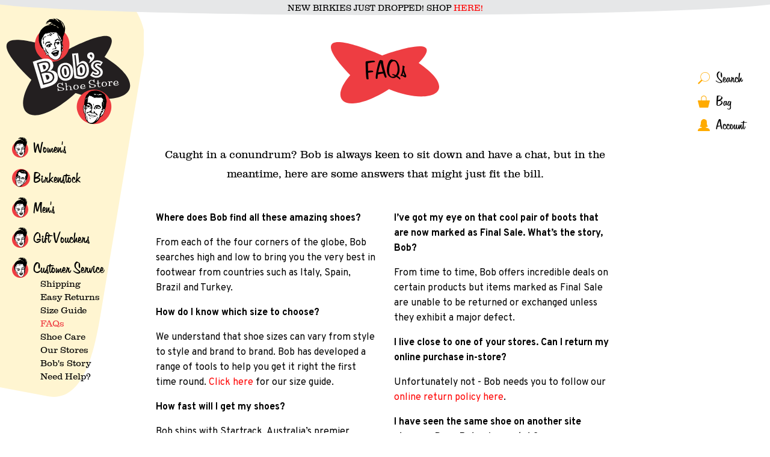

--- FILE ---
content_type: text/html; charset=utf-8
request_url: https://www.bobs.shoes/pages/faqs
body_size: 23487
content:
<!doctype html>
<!--[if IE 9]> <html class="ie9 no-js supports-no-cookies" lang="en"> <![endif]-->
<!--[if (gt IE 9)|!(IE)]><!--> <html class="no-js supports-no-cookies" lang="en"> <!--<![endif]-->
<head>
  <meta charset="utf-8">
  <meta http-equiv="X-UA-Compatible" content="IE=edge">
  <meta name="viewport" content="width=device-width,initial-scale=1">
  <meta name="theme-color" content="#000">
  <link rel="canonical" href="https://www.bobs.shoes/pages/faqs">
<link href="https://fonts.googleapis.com/css?family=Overpass:300,400,600,700,800" rel="stylesheet">
  
    <link rel="shortcut icon" href="//www.bobs.shoes/cdn/shop/files/favicon-32x32_32x32.png?v=1613528213" type="image/png">
  

  
  <title>
    FAQs
    
    
    
      &ndash; Bob&#39;s Shoe Store
    
  </title>

  
    <meta name="description" content="Caught in a conundrum? Bob is always keen to sit down and have a chat, but in the meantime, here are some answers that might just fit the bill. Where does Bob find all these amazing shoes?">
  

  
<meta property="og:site_name" content="Bob&#39;s Shoe Store">
<meta property="og:url" content="https://www.bobs.shoes/pages/faqs">
<meta property="og:title" content="FAQs">
<meta property="og:type" content="website">
<meta property="og:description" content="Caught in a conundrum? Bob is always keen to sit down and have a chat, but in the meantime, here are some answers that might just fit the bill. Where does Bob find all these amazing shoes?">


<meta name="twitter:site" content="@">
<meta name="twitter:card" content="summary_large_image">
<meta name="twitter:title" content="FAQs">
<meta name="twitter:description" content="Caught in a conundrum? Bob is always keen to sit down and have a chat, but in the meantime, here are some answers that might just fit the bill. Where does Bob find all these amazing shoes?">


  <link href="//www.bobs.shoes/cdn/shop/t/63/assets/theme.scss.css?v=58195584635898231311764901156" rel="stylesheet" type="text/css" media="all" />
  <link href="//www.bobs.shoes/cdn/shop/t/63/assets/giovanni.scss?v=181543395329092104471585202474" rel="stylesheet" type="text/css" media="all" />
  <link href="//www.bobs.shoes/cdn/shop/t/63/assets/swiper.min.css?v=141632917410169967881585202505" rel="stylesheet" type="text/css" media="all" />
  <link href="//www.bobs.shoes/cdn/shop/t/63/assets/flickity.min.css?v=138708164704219301911585202472" rel="stylesheet" type="text/css" media="all" />
  <link href="//www.bobs.shoes/cdn/shop/t/63/assets/sofiapro.css?v=158253498098098016981585202504" rel="stylesheet" type="text/css" media="all" />
  <link href="//www.bobs.shoes/cdn/shop/t/63/assets/custom-font.scss?v=11556420641614037421585202520" rel="stylesheet" type="text/css" media="all" />
  
  <link href="//www.bobs.shoes/cdn/shop/t/63/assets/slick-slider-style.scss?v=124347032017018840701764901156" rel="stylesheet" type="text/css" media="all" />
  <!-- modernizr -->
  <script src="//www.bobs.shoes/cdn/shop/t/63/assets/modernizr.js?v=74810028580595623121585202488"></script>
  
  
<script type="text/javascript">
    (function(e,a){
        var t,r=e.getElementsByTagName("head")[0],c=e.location.protocol;
        t=e.createElement("script");t.type="text/javascript";
        t.charset="utf-8";t.async=!0;t.defer=!0;
        t.src=c+"//front.optimonk.com/public/"+a+"/js/preload.js";r.appendChild(t);
    })(document,"11911");
</script>


    <!-- <script type="text/javascript" async src="https://cdn.reamaze.com/assets/reamaze.js"></script> -->
  

  <!--[if (gt IE 9)|!(IE)]><!--><script src="//www.bobs.shoes/cdn/shop/t/63/assets/vendor.js?v=158506633166169910921585202509" defer="defer"></script><!--<![endif]-->
  <!--[if lt IE 9]><script src="//www.bobs.shoes/cdn/shop/t/63/assets/vendor.js?v=158506633166169910921585202509"></script><![endif]-->

  <!--[if (gt IE 9)|!(IE)]><!--><script src="//www.bobs.shoes/cdn/shop/t/63/assets/theme.js?v=88655658432088788051585586339" defer="defer"></script><!--<![endif]-->
  <!--[if lt IE 9]><script src="//www.bobs.shoes/cdn/shop/t/63/assets/theme.js?v=88655658432088788051585586339"></script><![endif]-->
  <script src="//www.bobs.shoes/cdn/shopifycloud/storefront/assets/themes_support/option_selection-b017cd28.js" type="text/javascript"></script>
  <script src="//www.bobs.shoes/cdn/shop/t/63/assets/jquery-2.1.1.js?v=10474865187755489031585202482"></script>
  <script src="//www.bobs.shoes/cdn/shop/t/63/assets/swiper.min.js?v=49356723306074372871585202506"></script> 
  <script src="//www.bobs.shoes/cdn/shop/t/63/assets/flickity.pkgd.min.js?v=126964270534354787281585202473"></script>
  <!-- <script src="//www.bobs.shoes/cdn/shop/t/63/assets/animsition.js?v=171538072623947040871585202459"></script> -->
  <script src="//www.bobs.shoes/cdn/shop/t/63/assets/afterglow.min.js?v=104554568692514207431585202458" charset="utf-8"></script>
  <!--<script src="//www.bobs.shoes/cdn/shop/t/63/assets/tabs.js?v=147491334293464086901585202507" charset="utf-8"></script> -->
  <script src="//www.bobs.shoes/cdn/shop/t/63/assets/shpcart.min.js?v=102367821786474451611585202499"></script>
  <!-- <script src="//www.bobs.shoes/cdn/shop/t/63/assets/tabs.js?v=147491334293464086901585202507"></script> -->
  <script type="text/javascript">
  jQuery(function() {
             CartJS.init({"note":null,"attributes":{},"original_total_price":0,"total_price":0,"total_discount":0,"total_weight":0.0,"item_count":0,"items":[],"requires_shipping":false,"currency":"AUD","items_subtotal_price":0,"cart_level_discount_applications":[],"checkout_charge_amount":0});
         });
  </script>
  <script src="//www.bobs.shoes/cdn/shop/t/63/assets/main.js?v=130133240489707151881585202520"></script>

  <script>window.performance && window.performance.mark && window.performance.mark('shopify.content_for_header.start');</script><meta name="google-site-verification" content="kiBjCFtBqjXrNZ3cwS-cewTQ0fQ5cWEtv62CzBMgDXI">
<meta id="shopify-digital-wallet" name="shopify-digital-wallet" content="/2159968323/digital_wallets/dialog">
<meta name="shopify-checkout-api-token" content="09d09d94dfc1fc5a9ff1059d047e312d">
<script async="async" src="/checkouts/internal/preloads.js?locale=en-AU"></script>
<link rel="preconnect" href="https://shop.app" crossorigin="anonymous">
<script async="async" src="https://shop.app/checkouts/internal/preloads.js?locale=en-AU&shop_id=2159968323" crossorigin="anonymous"></script>
<script id="apple-pay-shop-capabilities" type="application/json">{"shopId":2159968323,"countryCode":"AU","currencyCode":"AUD","merchantCapabilities":["supports3DS"],"merchantId":"gid:\/\/shopify\/Shop\/2159968323","merchantName":"Bob's Shoe Store","requiredBillingContactFields":["postalAddress","email","phone"],"requiredShippingContactFields":["postalAddress","email","phone"],"shippingType":"shipping","supportedNetworks":["visa","masterCard","amex","jcb"],"total":{"type":"pending","label":"Bob's Shoe Store","amount":"1.00"},"shopifyPaymentsEnabled":true,"supportsSubscriptions":true}</script>
<script id="shopify-features" type="application/json">{"accessToken":"09d09d94dfc1fc5a9ff1059d047e312d","betas":["rich-media-storefront-analytics"],"domain":"www.bobs.shoes","predictiveSearch":true,"shopId":2159968323,"locale":"en"}</script>
<script>var Shopify = Shopify || {};
Shopify.shop = "bobsshoestore.myshopify.com";
Shopify.locale = "en";
Shopify.currency = {"active":"AUD","rate":"1.0"};
Shopify.country = "AU";
Shopify.theme = {"name":"Bob's Shoe Store - Live 11052020 - AP Deleted","id":80598859823,"schema_name":"Slate","schema_version":"1.0.0","theme_store_id":null,"role":"main"};
Shopify.theme.handle = "null";
Shopify.theme.style = {"id":null,"handle":null};
Shopify.cdnHost = "www.bobs.shoes/cdn";
Shopify.routes = Shopify.routes || {};
Shopify.routes.root = "/";</script>
<script type="module">!function(o){(o.Shopify=o.Shopify||{}).modules=!0}(window);</script>
<script>!function(o){function n(){var o=[];function n(){o.push(Array.prototype.slice.apply(arguments))}return n.q=o,n}var t=o.Shopify=o.Shopify||{};t.loadFeatures=n(),t.autoloadFeatures=n()}(window);</script>
<script>
  window.ShopifyPay = window.ShopifyPay || {};
  window.ShopifyPay.apiHost = "shop.app\/pay";
  window.ShopifyPay.redirectState = null;
</script>
<script id="shop-js-analytics" type="application/json">{"pageType":"page"}</script>
<script defer="defer" async type="module" src="//www.bobs.shoes/cdn/shopifycloud/shop-js/modules/v2/client.init-shop-cart-sync_BT-GjEfc.en.esm.js"></script>
<script defer="defer" async type="module" src="//www.bobs.shoes/cdn/shopifycloud/shop-js/modules/v2/chunk.common_D58fp_Oc.esm.js"></script>
<script defer="defer" async type="module" src="//www.bobs.shoes/cdn/shopifycloud/shop-js/modules/v2/chunk.modal_xMitdFEc.esm.js"></script>
<script type="module">
  await import("//www.bobs.shoes/cdn/shopifycloud/shop-js/modules/v2/client.init-shop-cart-sync_BT-GjEfc.en.esm.js");
await import("//www.bobs.shoes/cdn/shopifycloud/shop-js/modules/v2/chunk.common_D58fp_Oc.esm.js");
await import("//www.bobs.shoes/cdn/shopifycloud/shop-js/modules/v2/chunk.modal_xMitdFEc.esm.js");

  window.Shopify.SignInWithShop?.initShopCartSync?.({"fedCMEnabled":true,"windoidEnabled":true});

</script>
<script>
  window.Shopify = window.Shopify || {};
  if (!window.Shopify.featureAssets) window.Shopify.featureAssets = {};
  window.Shopify.featureAssets['shop-js'] = {"shop-cart-sync":["modules/v2/client.shop-cart-sync_DZOKe7Ll.en.esm.js","modules/v2/chunk.common_D58fp_Oc.esm.js","modules/v2/chunk.modal_xMitdFEc.esm.js"],"init-fed-cm":["modules/v2/client.init-fed-cm_B6oLuCjv.en.esm.js","modules/v2/chunk.common_D58fp_Oc.esm.js","modules/v2/chunk.modal_xMitdFEc.esm.js"],"shop-cash-offers":["modules/v2/client.shop-cash-offers_D2sdYoxE.en.esm.js","modules/v2/chunk.common_D58fp_Oc.esm.js","modules/v2/chunk.modal_xMitdFEc.esm.js"],"shop-login-button":["modules/v2/client.shop-login-button_QeVjl5Y3.en.esm.js","modules/v2/chunk.common_D58fp_Oc.esm.js","modules/v2/chunk.modal_xMitdFEc.esm.js"],"pay-button":["modules/v2/client.pay-button_DXTOsIq6.en.esm.js","modules/v2/chunk.common_D58fp_Oc.esm.js","modules/v2/chunk.modal_xMitdFEc.esm.js"],"shop-button":["modules/v2/client.shop-button_DQZHx9pm.en.esm.js","modules/v2/chunk.common_D58fp_Oc.esm.js","modules/v2/chunk.modal_xMitdFEc.esm.js"],"avatar":["modules/v2/client.avatar_BTnouDA3.en.esm.js"],"init-windoid":["modules/v2/client.init-windoid_CR1B-cfM.en.esm.js","modules/v2/chunk.common_D58fp_Oc.esm.js","modules/v2/chunk.modal_xMitdFEc.esm.js"],"init-shop-for-new-customer-accounts":["modules/v2/client.init-shop-for-new-customer-accounts_C_vY_xzh.en.esm.js","modules/v2/client.shop-login-button_QeVjl5Y3.en.esm.js","modules/v2/chunk.common_D58fp_Oc.esm.js","modules/v2/chunk.modal_xMitdFEc.esm.js"],"init-shop-email-lookup-coordinator":["modules/v2/client.init-shop-email-lookup-coordinator_BI7n9ZSv.en.esm.js","modules/v2/chunk.common_D58fp_Oc.esm.js","modules/v2/chunk.modal_xMitdFEc.esm.js"],"init-shop-cart-sync":["modules/v2/client.init-shop-cart-sync_BT-GjEfc.en.esm.js","modules/v2/chunk.common_D58fp_Oc.esm.js","modules/v2/chunk.modal_xMitdFEc.esm.js"],"shop-toast-manager":["modules/v2/client.shop-toast-manager_DiYdP3xc.en.esm.js","modules/v2/chunk.common_D58fp_Oc.esm.js","modules/v2/chunk.modal_xMitdFEc.esm.js"],"init-customer-accounts":["modules/v2/client.init-customer-accounts_D9ZNqS-Q.en.esm.js","modules/v2/client.shop-login-button_QeVjl5Y3.en.esm.js","modules/v2/chunk.common_D58fp_Oc.esm.js","modules/v2/chunk.modal_xMitdFEc.esm.js"],"init-customer-accounts-sign-up":["modules/v2/client.init-customer-accounts-sign-up_iGw4briv.en.esm.js","modules/v2/client.shop-login-button_QeVjl5Y3.en.esm.js","modules/v2/chunk.common_D58fp_Oc.esm.js","modules/v2/chunk.modal_xMitdFEc.esm.js"],"shop-follow-button":["modules/v2/client.shop-follow-button_CqMgW2wH.en.esm.js","modules/v2/chunk.common_D58fp_Oc.esm.js","modules/v2/chunk.modal_xMitdFEc.esm.js"],"checkout-modal":["modules/v2/client.checkout-modal_xHeaAweL.en.esm.js","modules/v2/chunk.common_D58fp_Oc.esm.js","modules/v2/chunk.modal_xMitdFEc.esm.js"],"shop-login":["modules/v2/client.shop-login_D91U-Q7h.en.esm.js","modules/v2/chunk.common_D58fp_Oc.esm.js","modules/v2/chunk.modal_xMitdFEc.esm.js"],"lead-capture":["modules/v2/client.lead-capture_BJmE1dJe.en.esm.js","modules/v2/chunk.common_D58fp_Oc.esm.js","modules/v2/chunk.modal_xMitdFEc.esm.js"],"payment-terms":["modules/v2/client.payment-terms_Ci9AEqFq.en.esm.js","modules/v2/chunk.common_D58fp_Oc.esm.js","modules/v2/chunk.modal_xMitdFEc.esm.js"]};
</script>
<script>(function() {
  var isLoaded = false;
  function asyncLoad() {
    if (isLoaded) return;
    isLoaded = true;
    var urls = ["https:\/\/chimpstatic.com\/mcjs-connected\/js\/users\/98d309f16ca3bc15f826f3521\/a9af1ce864f86dd1e81e71581.js?shop=bobsshoestore.myshopify.com"];
    for (var i = 0; i < urls.length; i++) {
      var s = document.createElement('script');
      s.type = 'text/javascript';
      s.async = true;
      s.src = urls[i];
      var x = document.getElementsByTagName('script')[0];
      x.parentNode.insertBefore(s, x);
    }
  };
  if(window.attachEvent) {
    window.attachEvent('onload', asyncLoad);
  } else {
    window.addEventListener('load', asyncLoad, false);
  }
})();</script>
<script id="__st">var __st={"a":2159968323,"offset":28800,"reqid":"4225dae1-4b95-4cb5-8f38-dda2e6227659-1769088880","pageurl":"www.bobs.shoes\/pages\/faqs","s":"pages-21800616003","u":"390daafdf3c9","p":"page","rtyp":"page","rid":21800616003};</script>
<script>window.ShopifyPaypalV4VisibilityTracking = true;</script>
<script id="captcha-bootstrap">!function(){'use strict';const t='contact',e='account',n='new_comment',o=[[t,t],['blogs',n],['comments',n],[t,'customer']],c=[[e,'customer_login'],[e,'guest_login'],[e,'recover_customer_password'],[e,'create_customer']],r=t=>t.map((([t,e])=>`form[action*='/${t}']:not([data-nocaptcha='true']) input[name='form_type'][value='${e}']`)).join(','),a=t=>()=>t?[...document.querySelectorAll(t)].map((t=>t.form)):[];function s(){const t=[...o],e=r(t);return a(e)}const i='password',u='form_key',d=['recaptcha-v3-token','g-recaptcha-response','h-captcha-response',i],f=()=>{try{return window.sessionStorage}catch{return}},m='__shopify_v',_=t=>t.elements[u];function p(t,e,n=!1){try{const o=window.sessionStorage,c=JSON.parse(o.getItem(e)),{data:r}=function(t){const{data:e,action:n}=t;return t[m]||n?{data:e,action:n}:{data:t,action:n}}(c);for(const[e,n]of Object.entries(r))t.elements[e]&&(t.elements[e].value=n);n&&o.removeItem(e)}catch(o){console.error('form repopulation failed',{error:o})}}const l='form_type',E='cptcha';function T(t){t.dataset[E]=!0}const w=window,h=w.document,L='Shopify',v='ce_forms',y='captcha';let A=!1;((t,e)=>{const n=(g='f06e6c50-85a8-45c8-87d0-21a2b65856fe',I='https://cdn.shopify.com/shopifycloud/storefront-forms-hcaptcha/ce_storefront_forms_captcha_hcaptcha.v1.5.2.iife.js',D={infoText:'Protected by hCaptcha',privacyText:'Privacy',termsText:'Terms'},(t,e,n)=>{const o=w[L][v],c=o.bindForm;if(c)return c(t,g,e,D).then(n);var r;o.q.push([[t,g,e,D],n]),r=I,A||(h.body.append(Object.assign(h.createElement('script'),{id:'captcha-provider',async:!0,src:r})),A=!0)});var g,I,D;w[L]=w[L]||{},w[L][v]=w[L][v]||{},w[L][v].q=[],w[L][y]=w[L][y]||{},w[L][y].protect=function(t,e){n(t,void 0,e),T(t)},Object.freeze(w[L][y]),function(t,e,n,w,h,L){const[v,y,A,g]=function(t,e,n){const i=e?o:[],u=t?c:[],d=[...i,...u],f=r(d),m=r(i),_=r(d.filter((([t,e])=>n.includes(e))));return[a(f),a(m),a(_),s()]}(w,h,L),I=t=>{const e=t.target;return e instanceof HTMLFormElement?e:e&&e.form},D=t=>v().includes(t);t.addEventListener('submit',(t=>{const e=I(t);if(!e)return;const n=D(e)&&!e.dataset.hcaptchaBound&&!e.dataset.recaptchaBound,o=_(e),c=g().includes(e)&&(!o||!o.value);(n||c)&&t.preventDefault(),c&&!n&&(function(t){try{if(!f())return;!function(t){const e=f();if(!e)return;const n=_(t);if(!n)return;const o=n.value;o&&e.removeItem(o)}(t);const e=Array.from(Array(32),(()=>Math.random().toString(36)[2])).join('');!function(t,e){_(t)||t.append(Object.assign(document.createElement('input'),{type:'hidden',name:u})),t.elements[u].value=e}(t,e),function(t,e){const n=f();if(!n)return;const o=[...t.querySelectorAll(`input[type='${i}']`)].map((({name:t})=>t)),c=[...d,...o],r={};for(const[a,s]of new FormData(t).entries())c.includes(a)||(r[a]=s);n.setItem(e,JSON.stringify({[m]:1,action:t.action,data:r}))}(t,e)}catch(e){console.error('failed to persist form',e)}}(e),e.submit())}));const S=(t,e)=>{t&&!t.dataset[E]&&(n(t,e.some((e=>e===t))),T(t))};for(const o of['focusin','change'])t.addEventListener(o,(t=>{const e=I(t);D(e)&&S(e,y())}));const B=e.get('form_key'),M=e.get(l),P=B&&M;t.addEventListener('DOMContentLoaded',(()=>{const t=y();if(P)for(const e of t)e.elements[l].value===M&&p(e,B);[...new Set([...A(),...v().filter((t=>'true'===t.dataset.shopifyCaptcha))])].forEach((e=>S(e,t)))}))}(h,new URLSearchParams(w.location.search),n,t,e,['guest_login'])})(!0,!0)}();</script>
<script integrity="sha256-4kQ18oKyAcykRKYeNunJcIwy7WH5gtpwJnB7kiuLZ1E=" data-source-attribution="shopify.loadfeatures" defer="defer" src="//www.bobs.shoes/cdn/shopifycloud/storefront/assets/storefront/load_feature-a0a9edcb.js" crossorigin="anonymous"></script>
<script crossorigin="anonymous" defer="defer" src="//www.bobs.shoes/cdn/shopifycloud/storefront/assets/shopify_pay/storefront-65b4c6d7.js?v=20250812"></script>
<script data-source-attribution="shopify.dynamic_checkout.dynamic.init">var Shopify=Shopify||{};Shopify.PaymentButton=Shopify.PaymentButton||{isStorefrontPortableWallets:!0,init:function(){window.Shopify.PaymentButton.init=function(){};var t=document.createElement("script");t.src="https://www.bobs.shoes/cdn/shopifycloud/portable-wallets/latest/portable-wallets.en.js",t.type="module",document.head.appendChild(t)}};
</script>
<script data-source-attribution="shopify.dynamic_checkout.buyer_consent">
  function portableWalletsHideBuyerConsent(e){var t=document.getElementById("shopify-buyer-consent"),n=document.getElementById("shopify-subscription-policy-button");t&&n&&(t.classList.add("hidden"),t.setAttribute("aria-hidden","true"),n.removeEventListener("click",e))}function portableWalletsShowBuyerConsent(e){var t=document.getElementById("shopify-buyer-consent"),n=document.getElementById("shopify-subscription-policy-button");t&&n&&(t.classList.remove("hidden"),t.removeAttribute("aria-hidden"),n.addEventListener("click",e))}window.Shopify?.PaymentButton&&(window.Shopify.PaymentButton.hideBuyerConsent=portableWalletsHideBuyerConsent,window.Shopify.PaymentButton.showBuyerConsent=portableWalletsShowBuyerConsent);
</script>
<script data-source-attribution="shopify.dynamic_checkout.cart.bootstrap">document.addEventListener("DOMContentLoaded",(function(){function t(){return document.querySelector("shopify-accelerated-checkout-cart, shopify-accelerated-checkout")}if(t())Shopify.PaymentButton.init();else{new MutationObserver((function(e,n){t()&&(Shopify.PaymentButton.init(),n.disconnect())})).observe(document.body,{childList:!0,subtree:!0})}}));
</script>
<link id="shopify-accelerated-checkout-styles" rel="stylesheet" media="screen" href="https://www.bobs.shoes/cdn/shopifycloud/portable-wallets/latest/accelerated-checkout-backwards-compat.css" crossorigin="anonymous">
<style id="shopify-accelerated-checkout-cart">
        #shopify-buyer-consent {
  margin-top: 1em;
  display: inline-block;
  width: 100%;
}

#shopify-buyer-consent.hidden {
  display: none;
}

#shopify-subscription-policy-button {
  background: none;
  border: none;
  padding: 0;
  text-decoration: underline;
  font-size: inherit;
  cursor: pointer;
}

#shopify-subscription-policy-button::before {
  box-shadow: none;
}

      </style>

<script>window.performance && window.performance.mark && window.performance.mark('shopify.content_for_header.end');</script>

  <!-- above the fold animation -->
  
  <link rel="shortcut icon" href="//www.bobs.shoes/cdn/shop/t/63/assets/FavIco.png?v=5127" type="image/png" />  



<!-- CreativeR Store Pickup -->
<!-- v1.4.0 -->
<!-- DO NOT EDIT THIS FILE. ANY CHANGES WILL BE OVERWRITTEN -->
<script type="text/javascript">
    let storePickupButtonText = 'Pick Up In Store';
    var storePickupSettings = {"max_days":"3","min_days":"0","name":false,"phone":true,"email":false,"date_enabled":true,"mandatory_collections":[],"exclude_collections":[],"blackoutDates":"","enableBlackoutDates":false,"cart_version":"v1_3","disabled":false,"message":"","button_text":"Freo Store Pickup","discount":"","styling":null,"extra_input_1":"","extra_input_2":"","extra_input_3":"","tagWithPickupDate":null,"tagWithPickupTime":null,"tagWithPickupLocation":null,"same_day_pickup":false,"stores_on_top":false,"above_weight":null,"checkoutStoreName":"Bob&apos;s Shoe Store","replaceCustomerName":"false","overwriteLocale":null,"locationsInASelect":null,"saveOnChange":null};

    var stores =  [{"storeID":1315,"name":"Bob&apos;s Shoe Store","company":"Bob&apos;s Shoe store","street":"50 Market Street","city":"Fremantle","country":"Australia","zip":"6160","province":"WA"}] 
    var pickupTranslations =  JSON.parse('{\"en\":{\"textButton\":\"Pickup In Store\",\"pickupDate\":\"Pickup Date\",\"nameOfPersonCollecting\":\"Name of person collecting\",\"yourName\":\"Your name\",\"contactNumber\":\"Phone Number\",\"pickupStore\":\"Pickup Store\",\"chooseLocation\":\"Choose a location below for pickup\",\"pickupDateError\":\"Please enter a pickup date.\",\"nameOfPersonCollectingError\":\"Please enter who will be picking up your order.\",\"contactNumberError\":\"Please enter a phone number.\",\"storeSelectError\":\"Please select which store you will pick up from\",\"extraField1Error\":\"You must complete this field\",\"extraField2Error\":\"You must complete this field\",\"extraField3Error\":\"You must complete this field\",\"shippingTitle1\":\"In-Store Pickup\",\"noRatesForCart\":\"Pickup is not available for your cart or destination.\",\"noRatesForCountryNotice\":\"We do not offer pickups in this country.\",\"contactAddressTitle\":\"Freo Store Pickup Address\",\"first_name_label\":\"First name\",\"first_name_placeholder\":\"First name\",\"optional_first_name_label\":\"First name\",\"optional_first_name_placeholder\":\"First name (optional)\",\"last_name_label\":\"Last name\",\"last_name_placeholder\":\"Last name\",\"orderSummary\":\"Free Pickup\",\"shippingLabel\":\"In-Store Pickup\",\"shippingTitle2\":\"In-Store Pickup\",\"billingAddressTitle\":\"Billing address\",\"sameBillingAddressLabel\":\"Please use the option below ⬇\",\"differentBillingAddressLabel\":\"Use a different billing address\",\"thankYouMarkerShipping\":\"Freo Store Pickup Address\",\"thankYouMarkerCurrent\":\"Freo Store Pickup Address\",\"shippingAddressTitle\":\"Freo Store Pickup Address\",\"orderUpdatesSubscribeToEmailNotifications\":\"Get pickup updates by email\",\"orderUpdatesSubscribeToPhoneNotifications\":\"Get pickup updates by email or SMS\",\"orderUpdatesSubscribeToEmailOrPhoneNotifications\":\"Get pickup updates by SMS\",\"reviewBlockShippingAddressTitle\":\"In-Store Pickup\",\"continue_to_shipping_method\":\"Continue to shipping method\"}}') 

    var pickupCompany = "Bob&amp;apos;s Shoe Store";
    var pickupAddress = "50 Market Street";
    var pickupCity = "Fremantle";
    var pickupCountry = "Australia";
    var pickupZip = "6160";
    var pickupProvince = "WA";
    var pickupLocale = "en";
    var shopPhone = "(08) 9336 1120";
    var pickupProduct = '19144313372739';
    var appUrl = 'https://shopify-pickup-app.herokuapp.com/';
    var storePickupLoaded = false;
    var pickupProductInCart = false;
    var CRpermanentDomain = 'bobsshoestore.myshopify.com';
    
    
</script>
<div style="display:none;">
    
</div>

<script>var pickupCompany = "Bob's Shoe Store";</script>
<!-- CreativeR Store Pickup-->
<meta property="og:image" content="https://cdn.shopify.com/s/files/1/0021/5996/8323/files/logo.png?height=628&pad_color=fff&v=1613526776&width=1200" />
<meta property="og:image:secure_url" content="https://cdn.shopify.com/s/files/1/0021/5996/8323/files/logo.png?height=628&pad_color=fff&v=1613526776&width=1200" />
<meta property="og:image:width" content="1200" />
<meta property="og:image:height" content="628" />
<link href="https://monorail-edge.shopifysvc.com" rel="dns-prefetch">
<script>(function(){if ("sendBeacon" in navigator && "performance" in window) {try {var session_token_from_headers = performance.getEntriesByType('navigation')[0].serverTiming.find(x => x.name == '_s').description;} catch {var session_token_from_headers = undefined;}var session_cookie_matches = document.cookie.match(/_shopify_s=([^;]*)/);var session_token_from_cookie = session_cookie_matches && session_cookie_matches.length === 2 ? session_cookie_matches[1] : "";var session_token = session_token_from_headers || session_token_from_cookie || "";function handle_abandonment_event(e) {var entries = performance.getEntries().filter(function(entry) {return /monorail-edge.shopifysvc.com/.test(entry.name);});if (!window.abandonment_tracked && entries.length === 0) {window.abandonment_tracked = true;var currentMs = Date.now();var navigation_start = performance.timing.navigationStart;var payload = {shop_id: 2159968323,url: window.location.href,navigation_start,duration: currentMs - navigation_start,session_token,page_type: "page"};window.navigator.sendBeacon("https://monorail-edge.shopifysvc.com/v1/produce", JSON.stringify({schema_id: "online_store_buyer_site_abandonment/1.1",payload: payload,metadata: {event_created_at_ms: currentMs,event_sent_at_ms: currentMs}}));}}window.addEventListener('pagehide', handle_abandonment_event);}}());</script>
<script id="web-pixels-manager-setup">(function e(e,d,r,n,o){if(void 0===o&&(o={}),!Boolean(null===(a=null===(i=window.Shopify)||void 0===i?void 0:i.analytics)||void 0===a?void 0:a.replayQueue)){var i,a;window.Shopify=window.Shopify||{};var t=window.Shopify;t.analytics=t.analytics||{};var s=t.analytics;s.replayQueue=[],s.publish=function(e,d,r){return s.replayQueue.push([e,d,r]),!0};try{self.performance.mark("wpm:start")}catch(e){}var l=function(){var e={modern:/Edge?\/(1{2}[4-9]|1[2-9]\d|[2-9]\d{2}|\d{4,})\.\d+(\.\d+|)|Firefox\/(1{2}[4-9]|1[2-9]\d|[2-9]\d{2}|\d{4,})\.\d+(\.\d+|)|Chrom(ium|e)\/(9{2}|\d{3,})\.\d+(\.\d+|)|(Maci|X1{2}).+ Version\/(15\.\d+|(1[6-9]|[2-9]\d|\d{3,})\.\d+)([,.]\d+|)( \(\w+\)|)( Mobile\/\w+|) Safari\/|Chrome.+OPR\/(9{2}|\d{3,})\.\d+\.\d+|(CPU[ +]OS|iPhone[ +]OS|CPU[ +]iPhone|CPU IPhone OS|CPU iPad OS)[ +]+(15[._]\d+|(1[6-9]|[2-9]\d|\d{3,})[._]\d+)([._]\d+|)|Android:?[ /-](13[3-9]|1[4-9]\d|[2-9]\d{2}|\d{4,})(\.\d+|)(\.\d+|)|Android.+Firefox\/(13[5-9]|1[4-9]\d|[2-9]\d{2}|\d{4,})\.\d+(\.\d+|)|Android.+Chrom(ium|e)\/(13[3-9]|1[4-9]\d|[2-9]\d{2}|\d{4,})\.\d+(\.\d+|)|SamsungBrowser\/([2-9]\d|\d{3,})\.\d+/,legacy:/Edge?\/(1[6-9]|[2-9]\d|\d{3,})\.\d+(\.\d+|)|Firefox\/(5[4-9]|[6-9]\d|\d{3,})\.\d+(\.\d+|)|Chrom(ium|e)\/(5[1-9]|[6-9]\d|\d{3,})\.\d+(\.\d+|)([\d.]+$|.*Safari\/(?![\d.]+ Edge\/[\d.]+$))|(Maci|X1{2}).+ Version\/(10\.\d+|(1[1-9]|[2-9]\d|\d{3,})\.\d+)([,.]\d+|)( \(\w+\)|)( Mobile\/\w+|) Safari\/|Chrome.+OPR\/(3[89]|[4-9]\d|\d{3,})\.\d+\.\d+|(CPU[ +]OS|iPhone[ +]OS|CPU[ +]iPhone|CPU IPhone OS|CPU iPad OS)[ +]+(10[._]\d+|(1[1-9]|[2-9]\d|\d{3,})[._]\d+)([._]\d+|)|Android:?[ /-](13[3-9]|1[4-9]\d|[2-9]\d{2}|\d{4,})(\.\d+|)(\.\d+|)|Mobile Safari.+OPR\/([89]\d|\d{3,})\.\d+\.\d+|Android.+Firefox\/(13[5-9]|1[4-9]\d|[2-9]\d{2}|\d{4,})\.\d+(\.\d+|)|Android.+Chrom(ium|e)\/(13[3-9]|1[4-9]\d|[2-9]\d{2}|\d{4,})\.\d+(\.\d+|)|Android.+(UC? ?Browser|UCWEB|U3)[ /]?(15\.([5-9]|\d{2,})|(1[6-9]|[2-9]\d|\d{3,})\.\d+)\.\d+|SamsungBrowser\/(5\.\d+|([6-9]|\d{2,})\.\d+)|Android.+MQ{2}Browser\/(14(\.(9|\d{2,})|)|(1[5-9]|[2-9]\d|\d{3,})(\.\d+|))(\.\d+|)|K[Aa][Ii]OS\/(3\.\d+|([4-9]|\d{2,})\.\d+)(\.\d+|)/},d=e.modern,r=e.legacy,n=navigator.userAgent;return n.match(d)?"modern":n.match(r)?"legacy":"unknown"}(),u="modern"===l?"modern":"legacy",c=(null!=n?n:{modern:"",legacy:""})[u],f=function(e){return[e.baseUrl,"/wpm","/b",e.hashVersion,"modern"===e.buildTarget?"m":"l",".js"].join("")}({baseUrl:d,hashVersion:r,buildTarget:u}),m=function(e){var d=e.version,r=e.bundleTarget,n=e.surface,o=e.pageUrl,i=e.monorailEndpoint;return{emit:function(e){var a=e.status,t=e.errorMsg,s=(new Date).getTime(),l=JSON.stringify({metadata:{event_sent_at_ms:s},events:[{schema_id:"web_pixels_manager_load/3.1",payload:{version:d,bundle_target:r,page_url:o,status:a,surface:n,error_msg:t},metadata:{event_created_at_ms:s}}]});if(!i)return console&&console.warn&&console.warn("[Web Pixels Manager] No Monorail endpoint provided, skipping logging."),!1;try{return self.navigator.sendBeacon.bind(self.navigator)(i,l)}catch(e){}var u=new XMLHttpRequest;try{return u.open("POST",i,!0),u.setRequestHeader("Content-Type","text/plain"),u.send(l),!0}catch(e){return console&&console.warn&&console.warn("[Web Pixels Manager] Got an unhandled error while logging to Monorail."),!1}}}}({version:r,bundleTarget:l,surface:e.surface,pageUrl:self.location.href,monorailEndpoint:e.monorailEndpoint});try{o.browserTarget=l,function(e){var d=e.src,r=e.async,n=void 0===r||r,o=e.onload,i=e.onerror,a=e.sri,t=e.scriptDataAttributes,s=void 0===t?{}:t,l=document.createElement("script"),u=document.querySelector("head"),c=document.querySelector("body");if(l.async=n,l.src=d,a&&(l.integrity=a,l.crossOrigin="anonymous"),s)for(var f in s)if(Object.prototype.hasOwnProperty.call(s,f))try{l.dataset[f]=s[f]}catch(e){}if(o&&l.addEventListener("load",o),i&&l.addEventListener("error",i),u)u.appendChild(l);else{if(!c)throw new Error("Did not find a head or body element to append the script");c.appendChild(l)}}({src:f,async:!0,onload:function(){if(!function(){var e,d;return Boolean(null===(d=null===(e=window.Shopify)||void 0===e?void 0:e.analytics)||void 0===d?void 0:d.initialized)}()){var d=window.webPixelsManager.init(e)||void 0;if(d){var r=window.Shopify.analytics;r.replayQueue.forEach((function(e){var r=e[0],n=e[1],o=e[2];d.publishCustomEvent(r,n,o)})),r.replayQueue=[],r.publish=d.publishCustomEvent,r.visitor=d.visitor,r.initialized=!0}}},onerror:function(){return m.emit({status:"failed",errorMsg:"".concat(f," has failed to load")})},sri:function(e){var d=/^sha384-[A-Za-z0-9+/=]+$/;return"string"==typeof e&&d.test(e)}(c)?c:"",scriptDataAttributes:o}),m.emit({status:"loading"})}catch(e){m.emit({status:"failed",errorMsg:(null==e?void 0:e.message)||"Unknown error"})}}})({shopId: 2159968323,storefrontBaseUrl: "https://www.bobs.shoes",extensionsBaseUrl: "https://extensions.shopifycdn.com/cdn/shopifycloud/web-pixels-manager",monorailEndpoint: "https://monorail-edge.shopifysvc.com/unstable/produce_batch",surface: "storefront-renderer",enabledBetaFlags: ["2dca8a86"],webPixelsConfigList: [{"id":"356810799","configuration":"{\"config\":\"{\\\"pixel_id\\\":\\\"AW-766537831\\\",\\\"target_country\\\":\\\"AU\\\",\\\"gtag_events\\\":[{\\\"type\\\":\\\"search\\\",\\\"action_label\\\":\\\"AW-766537831\\\/YzSfCKTA_6ADEOfgwe0C\\\"},{\\\"type\\\":\\\"begin_checkout\\\",\\\"action_label\\\":\\\"AW-766537831\\\/2roVCKHA_6ADEOfgwe0C\\\"},{\\\"type\\\":\\\"view_item\\\",\\\"action_label\\\":[\\\"AW-766537831\\\/zaN5CJvA_6ADEOfgwe0C\\\",\\\"MC-C1PGM3PDJG\\\"]},{\\\"type\\\":\\\"purchase\\\",\\\"action_label\\\":[\\\"AW-766537831\\\/zsF1CJjA_6ADEOfgwe0C\\\",\\\"MC-C1PGM3PDJG\\\"]},{\\\"type\\\":\\\"page_view\\\",\\\"action_label\\\":[\\\"AW-766537831\\\/tCmvCJXA_6ADEOfgwe0C\\\",\\\"MC-C1PGM3PDJG\\\"]},{\\\"type\\\":\\\"add_payment_info\\\",\\\"action_label\\\":\\\"AW-766537831\\\/yDFMCKfA_6ADEOfgwe0C\\\"},{\\\"type\\\":\\\"add_to_cart\\\",\\\"action_label\\\":\\\"AW-766537831\\\/35_aCJ7A_6ADEOfgwe0C\\\"}],\\\"enable_monitoring_mode\\\":false}\"}","eventPayloadVersion":"v1","runtimeContext":"OPEN","scriptVersion":"b2a88bafab3e21179ed38636efcd8a93","type":"APP","apiClientId":1780363,"privacyPurposes":[],"dataSharingAdjustments":{"protectedCustomerApprovalScopes":["read_customer_address","read_customer_email","read_customer_name","read_customer_personal_data","read_customer_phone"]}},{"id":"128548911","configuration":"{\"pixel_id\":\"320462481929016\",\"pixel_type\":\"facebook_pixel\",\"metaapp_system_user_token\":\"-\"}","eventPayloadVersion":"v1","runtimeContext":"OPEN","scriptVersion":"ca16bc87fe92b6042fbaa3acc2fbdaa6","type":"APP","apiClientId":2329312,"privacyPurposes":["ANALYTICS","MARKETING","SALE_OF_DATA"],"dataSharingAdjustments":{"protectedCustomerApprovalScopes":["read_customer_address","read_customer_email","read_customer_name","read_customer_personal_data","read_customer_phone"]}},{"id":"shopify-app-pixel","configuration":"{}","eventPayloadVersion":"v1","runtimeContext":"STRICT","scriptVersion":"0450","apiClientId":"shopify-pixel","type":"APP","privacyPurposes":["ANALYTICS","MARKETING"]},{"id":"shopify-custom-pixel","eventPayloadVersion":"v1","runtimeContext":"LAX","scriptVersion":"0450","apiClientId":"shopify-pixel","type":"CUSTOM","privacyPurposes":["ANALYTICS","MARKETING"]}],isMerchantRequest: false,initData: {"shop":{"name":"Bob's Shoe Store","paymentSettings":{"currencyCode":"AUD"},"myshopifyDomain":"bobsshoestore.myshopify.com","countryCode":"AU","storefrontUrl":"https:\/\/www.bobs.shoes"},"customer":null,"cart":null,"checkout":null,"productVariants":[],"purchasingCompany":null},},"https://www.bobs.shoes/cdn","fcfee988w5aeb613cpc8e4bc33m6693e112",{"modern":"","legacy":""},{"shopId":"2159968323","storefrontBaseUrl":"https:\/\/www.bobs.shoes","extensionBaseUrl":"https:\/\/extensions.shopifycdn.com\/cdn\/shopifycloud\/web-pixels-manager","surface":"storefront-renderer","enabledBetaFlags":"[\"2dca8a86\"]","isMerchantRequest":"false","hashVersion":"fcfee988w5aeb613cpc8e4bc33m6693e112","publish":"custom","events":"[[\"page_viewed\",{}]]"});</script><script>
  window.ShopifyAnalytics = window.ShopifyAnalytics || {};
  window.ShopifyAnalytics.meta = window.ShopifyAnalytics.meta || {};
  window.ShopifyAnalytics.meta.currency = 'AUD';
  var meta = {"page":{"pageType":"page","resourceType":"page","resourceId":21800616003,"requestId":"4225dae1-4b95-4cb5-8f38-dda2e6227659-1769088880"}};
  for (var attr in meta) {
    window.ShopifyAnalytics.meta[attr] = meta[attr];
  }
</script>
<script class="analytics">
  (function () {
    var customDocumentWrite = function(content) {
      var jquery = null;

      if (window.jQuery) {
        jquery = window.jQuery;
      } else if (window.Checkout && window.Checkout.$) {
        jquery = window.Checkout.$;
      }

      if (jquery) {
        jquery('body').append(content);
      }
    };

    var hasLoggedConversion = function(token) {
      if (token) {
        return document.cookie.indexOf('loggedConversion=' + token) !== -1;
      }
      return false;
    }

    var setCookieIfConversion = function(token) {
      if (token) {
        var twoMonthsFromNow = new Date(Date.now());
        twoMonthsFromNow.setMonth(twoMonthsFromNow.getMonth() + 2);

        document.cookie = 'loggedConversion=' + token + '; expires=' + twoMonthsFromNow;
      }
    }

    var trekkie = window.ShopifyAnalytics.lib = window.trekkie = window.trekkie || [];
    if (trekkie.integrations) {
      return;
    }
    trekkie.methods = [
      'identify',
      'page',
      'ready',
      'track',
      'trackForm',
      'trackLink'
    ];
    trekkie.factory = function(method) {
      return function() {
        var args = Array.prototype.slice.call(arguments);
        args.unshift(method);
        trekkie.push(args);
        return trekkie;
      };
    };
    for (var i = 0; i < trekkie.methods.length; i++) {
      var key = trekkie.methods[i];
      trekkie[key] = trekkie.factory(key);
    }
    trekkie.load = function(config) {
      trekkie.config = config || {};
      trekkie.config.initialDocumentCookie = document.cookie;
      var first = document.getElementsByTagName('script')[0];
      var script = document.createElement('script');
      script.type = 'text/javascript';
      script.onerror = function(e) {
        var scriptFallback = document.createElement('script');
        scriptFallback.type = 'text/javascript';
        scriptFallback.onerror = function(error) {
                var Monorail = {
      produce: function produce(monorailDomain, schemaId, payload) {
        var currentMs = new Date().getTime();
        var event = {
          schema_id: schemaId,
          payload: payload,
          metadata: {
            event_created_at_ms: currentMs,
            event_sent_at_ms: currentMs
          }
        };
        return Monorail.sendRequest("https://" + monorailDomain + "/v1/produce", JSON.stringify(event));
      },
      sendRequest: function sendRequest(endpointUrl, payload) {
        // Try the sendBeacon API
        if (window && window.navigator && typeof window.navigator.sendBeacon === 'function' && typeof window.Blob === 'function' && !Monorail.isIos12()) {
          var blobData = new window.Blob([payload], {
            type: 'text/plain'
          });

          if (window.navigator.sendBeacon(endpointUrl, blobData)) {
            return true;
          } // sendBeacon was not successful

        } // XHR beacon

        var xhr = new XMLHttpRequest();

        try {
          xhr.open('POST', endpointUrl);
          xhr.setRequestHeader('Content-Type', 'text/plain');
          xhr.send(payload);
        } catch (e) {
          console.log(e);
        }

        return false;
      },
      isIos12: function isIos12() {
        return window.navigator.userAgent.lastIndexOf('iPhone; CPU iPhone OS 12_') !== -1 || window.navigator.userAgent.lastIndexOf('iPad; CPU OS 12_') !== -1;
      }
    };
    Monorail.produce('monorail-edge.shopifysvc.com',
      'trekkie_storefront_load_errors/1.1',
      {shop_id: 2159968323,
      theme_id: 80598859823,
      app_name: "storefront",
      context_url: window.location.href,
      source_url: "//www.bobs.shoes/cdn/s/trekkie.storefront.1bbfab421998800ff09850b62e84b8915387986d.min.js"});

        };
        scriptFallback.async = true;
        scriptFallback.src = '//www.bobs.shoes/cdn/s/trekkie.storefront.1bbfab421998800ff09850b62e84b8915387986d.min.js';
        first.parentNode.insertBefore(scriptFallback, first);
      };
      script.async = true;
      script.src = '//www.bobs.shoes/cdn/s/trekkie.storefront.1bbfab421998800ff09850b62e84b8915387986d.min.js';
      first.parentNode.insertBefore(script, first);
    };
    trekkie.load(
      {"Trekkie":{"appName":"storefront","development":false,"defaultAttributes":{"shopId":2159968323,"isMerchantRequest":null,"themeId":80598859823,"themeCityHash":"18371478085691075763","contentLanguage":"en","currency":"AUD","eventMetadataId":"4887cf68-1a58-4e50-a089-7884eae87b79"},"isServerSideCookieWritingEnabled":true,"monorailRegion":"shop_domain","enabledBetaFlags":["65f19447"]},"Session Attribution":{},"S2S":{"facebookCapiEnabled":true,"source":"trekkie-storefront-renderer","apiClientId":580111}}
    );

    var loaded = false;
    trekkie.ready(function() {
      if (loaded) return;
      loaded = true;

      window.ShopifyAnalytics.lib = window.trekkie;

      var originalDocumentWrite = document.write;
      document.write = customDocumentWrite;
      try { window.ShopifyAnalytics.merchantGoogleAnalytics.call(this); } catch(error) {};
      document.write = originalDocumentWrite;

      window.ShopifyAnalytics.lib.page(null,{"pageType":"page","resourceType":"page","resourceId":21800616003,"requestId":"4225dae1-4b95-4cb5-8f38-dda2e6227659-1769088880","shopifyEmitted":true});

      var match = window.location.pathname.match(/checkouts\/(.+)\/(thank_you|post_purchase)/)
      var token = match? match[1]: undefined;
      if (!hasLoggedConversion(token)) {
        setCookieIfConversion(token);
        
      }
    });


        var eventsListenerScript = document.createElement('script');
        eventsListenerScript.async = true;
        eventsListenerScript.src = "//www.bobs.shoes/cdn/shopifycloud/storefront/assets/shop_events_listener-3da45d37.js";
        document.getElementsByTagName('head')[0].appendChild(eventsListenerScript);

})();</script>
  <script>
  if (!window.ga || (window.ga && typeof window.ga !== 'function')) {
    window.ga = function ga() {
      (window.ga.q = window.ga.q || []).push(arguments);
      if (window.Shopify && window.Shopify.analytics && typeof window.Shopify.analytics.publish === 'function') {
        window.Shopify.analytics.publish("ga_stub_called", {}, {sendTo: "google_osp_migration"});
      }
      console.error("Shopify's Google Analytics stub called with:", Array.from(arguments), "\nSee https://help.shopify.com/manual/promoting-marketing/pixels/pixel-migration#google for more information.");
    };
    if (window.Shopify && window.Shopify.analytics && typeof window.Shopify.analytics.publish === 'function') {
      window.Shopify.analytics.publish("ga_stub_initialized", {}, {sendTo: "google_osp_migration"});
    }
  }
</script>
<script
  defer
  src="https://www.bobs.shoes/cdn/shopifycloud/perf-kit/shopify-perf-kit-3.0.4.min.js"
  data-application="storefront-renderer"
  data-shop-id="2159968323"
  data-render-region="gcp-us-central1"
  data-page-type="page"
  data-theme-instance-id="80598859823"
  data-theme-name="Slate"
  data-theme-version="1.0.0"
  data-monorail-region="shop_domain"
  data-resource-timing-sampling-rate="10"
  data-shs="true"
  data-shs-beacon="true"
  data-shs-export-with-fetch="true"
  data-shs-logs-sample-rate="1"
  data-shs-beacon-endpoint="https://www.bobs.shoes/api/collect"
></script>
</head>

<body id="faqs" class="template-page ">
  <div class="wonmodel">
    <div class="cont">
      <div class="closer-x">
      	<img src= "//www.bobs.shoes/cdn/shop/t/63/assets/X.png?v=31253163250188697281585202509" class="closer-xx" alt="X"> 
      </div>
      <img src="//www.bobs.shoes/cdn/shop/t/63/assets/previous-arrow-lightbox.png?v=33655016111011420911585202491" class="prev-arrow" alt="arrow-left" />
      <img src="//www.bobs.shoes/cdn/shop/t/63/assets/next-arrow-lightbox.png?v=5402074154112855911585202489" class="next-arrow" alt="arrow-right" />
    </div>
  </div>

  <a class="in-page-link visually-hidden skip-link" href="#MainContent">Skip to content</a>
    <!--
    <div class="announcement-sticky">
      <div class="announcement-bar">
      	<span>Dynamic News Text With <span class="color-options">Color Options</span></span>
      </div>
    </div>
  -->
  <div id="shopify-section-announcement-bar" class="shopify-section"> 
<div class="announcement-sticky">
  <div class="announcement-bar">
    <span><font>NEW BIRKIES JUST DROPPED! SHOP <a href="/collections/birkenstock"><font color="red">HERE!</font></a></font></span>
  </div>
</div>








</div>
  <div id="shopify-section-header" class="shopify-section"><style>
  

  
</style>
<div data-section-id="header" data-section-type="header-section">
  <header role="banner">
    <!--HAMBURGER TOGGLE --->
    <div id="menu-toggles" class="cd-nav-trigger">Menu
        <div id="hamburger"><span></span><span></span><span></span></div>
        <div id="cross"><span></span><span></span></div>
    </div><!--/HAMBURGER TOGGLE --->

    
    <div class="h1" itemscope itemtype="http://schema.org/Organization">
        <a href="/" itemprop="url" class="site-logo site-header__logo-image">
          <img src="//www.bobs.shoes/cdn/shop/t/63/assets/logo_600.svg?v=69568003753291906881585202485">
        </a>
     </div>    
    
    <!-- CART MOBILE -->
    <a class="cartMobile" href="/cart">
      
        <img src="//www.bobs.shoes/cdn/shop/t/63/assets/icon_handbag.svg?v=33061462037092391261585202480" alt="cart">
      
      <span>Bag <span class="count">  </span></span>
    </a><!-- /CART MOBILE -->
    <!-- WIDGET -->
  
    
    
    <div class="rightBar-menu">
      
    
      <div class="widgets search_cart_account" >
        <ul class="content_icon_menu">
          <li><a href="#" class="start-search search-img-icon">
            <img src="//www.bobs.shoes/cdn/shop/t/63/assets/icon_search.svg?v=171749509222987658751585202481">Search</a>
          </li>
          <li class="content_icon_menu_cart"><a href="/cart" class="cart-img-icon">
            <img src="//www.bobs.shoes/cdn/shop/t/63/assets/icon_handbag.svg?v=33061462037092391261585202480">Bag <span class="count"> </span></a> <div class="dynamic-cart"></div><div class="darkize"></div>
          </li>
          
          <li><a href="/account" class="acoount-img-icon"><img src="//www.bobs.shoes/cdn/shop/t/63/assets/icon_account.svg?v=49599518404939435061585202475">Account</a></li>
          
        </ul><!--  /WIDGET -->
      </div>
     </div>

    
    
    
    
    

    

  </header>


</div>
<style>
  .sticky_info{
    color:#000000;
    padding: 20px;  
/**/display:none;  
  }
  .nav-desktop,.side-right-menu .widget{
    opacity:1!important;    	
  }




  .welcome{position;relative;}
  .welcome img{max-width:105px;}
  .adored img{max-width:110px;}

  .welcome  p {
    position: absolute;
	top: -8px;
    line-height: 29px;
    left: 40px;
    transform: rotate(-11deg);
    font-size: 36px;
    font-family: filmotypejupiterregular;
    max-width: 100px;
  }

  .welcome{ text-align: left;
    margin-left: 30px;
  }

  .adored{
    position:relative;
    text-align: right;
    margin-top: -55px;
    margin-right: 25px;
  }
  .adored p{
	position: absolute;
    top: 2px;
    right: -6px;
    font-size: 36px;
    line-height: 28px;
    margin-top: 23px;
    transform: rotate(9deg);
    font-family: filmotypejupiterregular;
    max-width: 100px;
    text-align: left;
  }

  .widget {
    top: 215px;
    right: 0px;
  }

  .widget ul{width: 225px;opacity: 1;}

  @media screen and (max-width: 1024px){
    .widget {
      right: 43px!important;
    }
    .widget li{padding-left:5px!important;}
    .adored, .welcome{display:none;}
  }

  @media screen and (max-width: 900px){
    .adored, .welcome, .search_cart_account{display:none;}
    .navigation-is-open #MainContent{visibility:hidden;}
.velocity-animating{
  	display:none;
}    
    
  }
  

</style>

<script>
$(document).ready(function(){

    $(".nav-desktop a.site-main_nav_link,#cd-nav li").click(function(event){      
      var get_menu_mob = $(this).attr("href");
      //alert(get_menu_mob);
      //$(this).toggleClass('k-drop-active');		                  
          
      $(".nav-desktop").css("opacity", "1 !important");
      $("#MainContent").css("opacity", "1 !important");
      $(".nav-desktop,#MainContent").addClass("selectedOpacity");  
      //$(".mega-main-block").addClass("bMyselected");      
      //event.stopPropagation();
     
      
    });
    
    $(".site-nav.desktop li").click(function(event){      
      event.preventDefault();
      event.stopPropagation();
      var get_menu_mob = $(this).attr("data-main-link");
      var get_menu_url = $(this).find("a").attr('href');
      
      		//alert(get_menu_url);
      
      //$(this).toggleClass('k-drop-active');		                  
      //$(".mega-main-block").addClass("bMyselected");      
      
      if(get_menu_url == "javascript:void(0);"){
          $("ul.site-nav.desktop li.site-nav--has-submenu").each(function(){
              //alert($(this).text());
            //alert("ok");
              $(this).find(".site-nav__submenu").each(function(){
                  //alert($(this).parent().parent().attr('class'));
                //alert("ok_found");
                  $(this).css("display", "none;");
                $(this).slideUp();
                //$(this).parent().parent().trigger("click");
              });                  
          });       

            //.closest('element-row').find('.title');
            //$('.menu-icon-k'+ get_menu_mob).toggleClass('fa-angle-right fa-angle-down');
           // $(this).find('.fa').toggleClass('fa-angle-right fa-angle-down');

          if ( $(".site-nav_submenu_"+ get_menu_mob).css('display') == 'none')
          {
             //do something
              $(".site-nav_submenu_"+ get_menu_mob).slideToggle();
          }
      }
    });
  
    $("#cd-nav li").click(function(event){ 
          event.preventDefault();
          event.stopPropagation();
          var get_menu_mob = $(this).attr("data-main-link");
          var get_menu_url = $(this).find("a.site-main_nav_link").attr('href');

                //alert(get_menu_url);

          //$(this).toggleClass('k-drop-active');		                  
          //$(".mega-main-block").addClass("bMyselected");      

          if(get_menu_url == "javascript:void(0);"){
            /**/
              $("ul.mobile.cd-primary-nav li.site-nav--has-submenu").each(function(){
                  //alert($(this).text());
                //alert("ok");
                  $(this).find(".site-nav__submenu").each(function(){
                      //alert($(this).parent().parent().attr('class'));
                    //alert("ok_found");
                      //$(this).css("display", "none;");
                      $(this).slideUp();
                    //$(this).parent().parent().trigger("click");
                  });                  
              });       

                //.closest('element-row').find('.title');
                //$('.menu-icon-k'+ get_menu_mob).toggleClass('fa-angle-right fa-angle-down');
               // $(this).find('.fa').toggleClass('fa-angle-right fa-angle-down');

              if ( $("ul.mobile.cd-primary-nav .site-nav_submenu_"+ get_menu_mob).css('display') == 'none'){
                 //do something
                  $("ul.mobile.cd-primary-nav .site-nav_submenu_"+ get_menu_mob).slideToggle();
              }
          }
          
    });  
  
    $(".bags").click(function(event){      
      var get_menu_mob = $(this).attr("data-menu-link");
      //alert(get_menu_mob);
      //$(this).toggleClass('k-drop-active');		                  
      //$(".mega-main-block").addClass("bMyselected");      
      event.stopPropagation();
      //.closest('element-row').find('.title');
      //$('.menu-icon-k'+ get_menu_mob).toggleClass('fa-angle-right fa-angle-down');
     // $(this).find('.fa').toggleClass('fa-angle-right fa-angle-down');
     $(".bags .site-nav__submenu").slideToggle();
      
    });   
  
  //Sticky Menu


  $(window).scroll(function(){
    var sticky = $('.nav-desktop'),
        scroll = $(window).scrollTop();
    //var target_div = $('#shopify-section-featured-product').offset().top-100;
    var sticky_right = $('.rightBar-menu');
    var full_window_h = $(document).height();
    var footer_h = $('#shopify-section-footer').height();
    var main_window_h = full_window_h-footer_h;
    var sticky_stop_h = main_window_h-$(window).height()-100;
    var sticky_main_stop_h = main_window_h-footer_h;
    var site_nav_h = $('.site-nav.desktop').height();
    var site_nav_h_sticky =sticky_stop_h-site_nav_h;
    var site_right_h_sticky = main_window_h-$(window).height()+200;
    
    $(".window_height").text("Full = "+full_window_h);
    $(".footer_height").text("Footer ="+footer_h);
    $(".main_height").text("Main Win ="+main_window_h);
    $(".sticky_target").text("Window Height ="+$(window).height());
    $(".sticky_stop").text("side stop ="+sticky_stop_h);
    $(".sticky_main_stop").text("side main ="+(sticky_main_stop_h-100));
    $(".site_nav_value").text("Site Nav ="+site_nav_h);
    $(".scroll_value").text("Top Scroll ="+scroll);
    $(".sticky_right").text("Sticky_Right ="+sticky_right);
//$('.vsl_buy_now_btn').text(scroll+" "+target_div);
    
    /*  */
    if(scroll >= 10){
      //alert("ok");
      //$("body").removeClass("searchPopup_open");
      
      if(scroll >= sticky_stop_h){        
      	sticky.addClass('fixed_buy_button');        
        $(".sticky_status").text("True");
        
        if ( $( "#account" ).length ) {          

                if(main_window_h < 980 && $(window).height() > 425 && scroll >= 355){
                    $('.nav-desktop').css("top", "0px");          
                }else{
                    $('.nav-desktop').css("top", sticky_stop_h+"px");          
                }
        }else{

                if(main_window_h < 825 && $(window).height() > 525 ){
                    $('.nav-desktop').css("top", "0px");          
                }else{
                    $('.nav-desktop').css("top", sticky_stop_h+"px");          
                }  

        }
                
        $('.nav-desktop').css("position", "absolute");
      }else{      
      	sticky.removeClass('fixed_buy_button');
        $(".sticky_status").text("False");
        $('.nav-desktop').removeAttr("style");
      }
      
      
      if(scroll >= site_right_h_sticky){        
      	sticky_right.addClass('fixed_buy_button');        
        //$(".sticky_status").text("True");
        $('.rightBar-menu').css("top", site_right_h_sticky+"px");
        $('.rightBar-menu').css("position", "absolute");
        $('.rightBar-menu').css("right", "20px");
      }else{
      	sticky_right.removeClass('fixed_buy_button');
        //$(".sticky_status").text("False");
        $('.rightBar-menu').removeAttr("style");
      }      
      
      
    }else{
        //sticky.addClass('fixed_buy_button');      
    }
  
    
  });

/* scrollTop() >= 240
   Should be equal the the height of the header
 */  
  

  
  
});
</script>
</div>
  
 
  <main role="main" id="MainContent">
    <div class="pages">
  <div class="pages-width">
    
    <div class="page-title-image text-center">
      <img src="//www.bobs.shoes/cdn/shop/t/63/assets/shape_collection.svg?v=147928828161632259041585202496">
      <h1 class="page-title">FAQs</h1>
    </div>


    <div class="rte">
      <div class="page-returns">
<div class="grid">
<div class="grid__item medium-up--one-whole small--one-whole">
<h5 class="text-center">Caught in a conundrum? Bob is always keen to sit down and have a chat, but in the meantime, here are some answers that might just fit the bill.</h5>
</div>
</div>
<div class="grid">
<div class="grid__item medium-up--one-half small--one-half">
<p><strong>Where does Bob find all these amazing shoes?</strong></p>
<p>From each of the four corners of the globe, Bob searches high and low to bring you the very best in footwear from countries such as Italy, Spain, Brazil and Turkey.</p>
<p><strong>How do I know which size to choose?</strong></p>
<p>We understand that shoe sizes can vary from style to style and brand to brand. Bob has developed a range of tools to help you get it right the first time round. <span style="color: #ff0000;"><a href="/pages/size-guide" style="color: #ff0000;">Click here</a></span> for our size guide.</p>
<p><strong>How fast will I get my shoes?</strong></p>
<p>Bob ships with Startrack, Australia’s premier express delivery service. We aim to get your new shoes to you within a couple of business days (unless of course you live in a remote area). Read more about our <span style="color: #ff0000;"><a href="/pages/shipping" style="color: #ff0000;">fast shipping here</a></span>.</p>
<p><strong>What happens if I don’t like the new shoes I just received?</strong></p>
<p>Bob wants you to be completely happy and is pleased to offer an easy returns process. <span style="color: #ff0000;"><a href="/pages/easy-returns" style="color: #ff0000;">Click here</a></span> for more details.</p>
<p><strong>There’s a problem with one of my shoes - what do I do?</strong></p>
<p>Sorry to hear that! Please read up on our <span style="color: #ff0000;"><a href="/pages/easy-returns" style="color: #ff0000;">returns policy here</a></span> - and we’ll have you right as rain in two shakes of a lamb's tail.</p>
</div>
<div class="grid__item medium-up--one-half small--one-half">
<p><strong>I’ve got my eye on that cool pair of boots that are now marked as Final Sale. What’s the story, Bob?</strong></p>
<p>From time to time, Bob offers incredible deals on certain products but items marked as Final Sale are unable to be returned or exchanged unless they exhibit a major defect.</p>
<p><strong>I live close to one of your stores. Can I return my online purchase in-store?</strong></p>
<p>Unfortunately not - Bob needs you to follow our <a href="/pages/easy-returns"><span style="color: #ff0000;">online return policy here</span></a>.</p>
<p><strong>I have seen the same shoe on another site cheaper. Does Bob price match?</strong></p>
<p>Bob runs a tight ship offering very competitive prices and the best service in town. We don’t price match - however we invite you to join our mailing list and be first in line for our seasonal sales and promotions.</p>
<p><strong>Any tips for looking after my new pair of shoes?</strong></p>
<p>Of course, Bob has you covered! Check out our handy <a href="/pages/shoe-care"><span style="color: #ff0000;">shoe care tips here</span></a>.</p>
<p><strong>Can I still visit your stores?</strong></p>
<p>Well of course you can! Bob loves seeing his customers in the real and would love you to visit us at any of our <a href="/pages/our-stores"><span style="color: #ff0000;">3 convenient locations listed here</span></a>.</p>
<p><strong>Who is Bob? Is Bob real?</strong></p>
<p>Are you kidding!? Did you really just ask that!? Of course I’m real!! <span style="color: #ff0000;"><a href="/pages/bobs-story" style="color: #ff0000;">Click here</a></span> for the whole nine yards, the kitchen sink and all the dirty laundry..</p>
</div>
</div>
<div class="grid">
<div class="grid__item medium-up--one-whole small--one-whole">
<p class="text-center contact page-returns-text">Did we miss something?<br>Bob is waiting to hear from you! <a href="/pages/need-help"><span style="color: #ff0000;">Click here</span>.</a></p>
</div>
</div>
</div>
    </div>
  </div>
</div>


<div class="need-help-email">
  <div class="popup" data-popup="need-help">
    <div class="popup-inner">
      
      <div class="popup_inner_block">
      
      <h2>Write to Bob</h2>
      <p>Don’t be shy, Bob would love to hear from you.<br>
		 We’ll try our darndest to get back to you within 48 hours.</p>
     

      <div class="need-help-contact-form">
      <form method="post" action="/contact#contact_form" id="contact_form" accept-charset="UTF-8" class="contact-form"><input type="hidden" name="form_type" value="contact" /><input type="hidden" name="utf8" value="✓" />



        <div class="grid">
          <div class="grid__item medium-up--one-half small--one-half">
            
            <input type="text"
                   name="contact[name]"
                   id="ContactFormName"
                   placeholder="Your Name"
                   value="">
          </div>
          <div class="grid__item medium-up--one-half small--one-half">
            
            <input type="email"
                   name="contact[email]"
                   id="ContactFormEmail"
                   placeholder="Your Email address"
                   value=""
                   spellcheck="false"
                   autocomplete="off"
                   autocapitalize="off">
          </div>
        </div>
        <div class="grid">
          <div class="grid__item medium-up--one-whole small--one-half">
           	
            <textarea rows="10" col="50" placeholder="What's on your mind..."
                      name="contact[body]"
                      id="ContactFormMessage"></textarea>
          </div>
        </div>

        <div class="form_msg_section">
            

          
        </div>
            
        
        <p>
            <input type="submit" class="btn" value="Send">
		</p>
		</form>
      </div>
      
    </div>
      
    <div class="thank_you_success_msg">      
        <div class="header-logo">      
          <a href="/"> <img class="img-logo index-logo" src="//cdn.shopify.com/s/files/1/0021/5996/8323/t/24/assets/logo_600.svg?10370369894542883035" alt="Bob's Shoe Store" itemprop="logo"></a>
        </div>   
      
        <p class="form-success_need_help_form-success">
          Thanks for contacting us. We&#39;ll get back to you as soon as possible.
        </p>      
      
    </div>
      
	<a class="popup-close" data-popup-close="need-help" href="#">x</a>      
      
    </div>
      
  </div>
</div>



<script type="text/javascript">
	$(function() {
	//----- OPEN
	$('[data-popup-open]').on('click', function(e) {
		var targeted_popup_class = jQuery(this).attr('data-popup-open');
		$('[data-popup="' + targeted_popup_class + '"]').fadeIn(350);

		e.preventDefault();
	});

	//----- CLOSE
	$('[data-popup-close]').on('click', function(e) {
		var targeted_popup_class = jQuery(this).attr('data-popup-close');
		$('[data-popup="' + targeted_popup_class + '"]').fadeOut(350);

        setTimeout(function(){          
             $(".thank_you_success_msg").hide();
             $(".popup_inner_block").show();      
        }, 1000);  
      
		e.preventDefault();
	});
      
      
      
$(window).load(function() {
 // executes when complete page is fully loaded, including all frames, objects and images 
  
    setTimeout(function(){      

     //alert($(".form-success").hasClass("need_help_form-success"));                      

      if($(".form-success").hasClass("need_help_form-success")){       
         $(".need_help_btn").trigger("click");
         $(".thank_you_success_msg").show();
         $(".popup_inner_block").hide();
        
      }      

      if($(".form-error").hasClass("need_help_form-error")){       
         $(".need_help_btn").trigger("click");
      }                            


    }, 1000);  

  
});      

      
      
      
      
      
});
	
</script>



<div id='vnavs-wrp-el' class='vnavs-wrp-el'></div><script>(function(i,s,o,g,r,a,m){i['VNAObject']=r;i[r]=i[r]||function(){(i[r].q=i[r].q||[]).push(arguments)},i[r].l=1*new Date();a=s.createElement(o),m=s.getElementsByTagName(o)[0];a.async=true;a.type='text/javascript';a.src=g;m.parentNode.insertBefore(a,m)})(window,document,'script','https://avsv1.varinode.com/avjs.php?app_id=e34d1549afed48e898f47b2724f2c2e2','vna');</script>
    <div id="shopify-section-footer" class="shopify-section footer-area"><!--FOOTER -->
<footer>
  <div class="footer-top-panel">
    <div class="grid top-panel-layout">
     
      <div class="grid__item medium-up--one-third small--one-third">
        <div class="three-section border-rgt">
          <a href="/pages/bobs-story">Bob's Story</a>
        </div>
      </div>
      
      
      <div class="grid__item medium-up--one-third small--one-third">
        <div class="three-section border-rgt">
          <a href="/pages/size-guide">Size Guide</a>
        </div>
      </div>
      
      
      <div class="grid__item medium-up--one-third small--one-third">
        <div class="three-section ">
          <a href="/pages/need-help">Need Help?</a>
        </div>
      </div>
      

    </div>
  </div>
  
  <div class=" grid newsletter_content">
    <div class="grid__item medium-up--one-half small--one-whole">
      
    
      <section class="newletter">
        <form action="https://shoes.us19.list-manage.com/subscribe/post?u=98d309f16ca3bc15f826f3521&amp;id=34a89acb86" method="post" id="mc-embedded-subscribe-form" name="mc-embedded-subscribe-form" class="validate" target="_blank" novalidate>
            <h3>Join Bob's Family!</h3>
            

            
            <p><font color="white">Sign up to start receiving special offers, early sale access<br> and 10% off your next purchase*. </font></p>
            
          <div class="input ">
            <div class="input-group password__input-group">

              <input type="email" value="" name="EMAIL" placeholder="Your email address here.." class="required email input__field input-group__field newsletter__input" id="mce-EMAIL">

              <span class="input-group__btn">

    <!-- real people should not fill this in and expect good things - do not remove this or risk form bot signups-->
    <div style="position: absolute; left: -5000px;" aria-hidden="true"><input type="text" name="b_98d309f16ca3bc15f826f3521_34a89acb86" tabindex="-1" value=""></div>
                
                <button type="submit" class="btn newsletter__submit" name="commit" id="mc-embedded-subscribe">
                  <span class="newsletter__submit-text--large newsletter__submit_btn-text">Sign me up ></span>
                  <span class="response newsletter__submit-text--large" id="mce-success-response" style="display:none"></span>
                </button>
              </span>

                
              <p><span class="response" id="mce-error-response" style="display:none"></span></p>
		                      
              
         

              <span id="Contact_footer-email-error" class="input-error-message">  </span>
            </div>
          </div>
          
          
          
              <p class="text-below-newsletter"><font color="black">We'd love to keep you forever, but feel like jumping ship?<br>
You can opt-out at any time clicking the unsubscribe link<br> at the bottom of any of our emails.<br><br>*Some exclusions apply to our sign up discount offer.</font></p>
          

        </form>
        <span class="mail_chimp_msg_text">You're in!</span>    
<script type='text/javascript' src='//s3.amazonaws.com/downloads.mailchimp.com/js/mc-validate.js'></script><script type='text/javascript'>(function($) {window.fnames = new Array(); window.ftypes = new Array();fnames[0]='EMAIL';ftypes[0]='email';fnames[1]='FNAME';ftypes[1]='text';fnames[2]='LNAME';ftypes[2]='text';fnames[3]='ADDRESS';ftypes[3]='address';fnames[4]='PHONE';ftypes[4]='phone';fnames[5]='BIRTHDAY';ftypes[5]='birthday';}(jQuery));var $mcj = jQuery.noConflict(true);</script>

        
<script>
$(document).ready(function(){
  
  var get_mailchimp_msg = $(".mail_chimp_msg_text").text().toLowerCase();
  //alert(get_mailchimp_msg);
$('#mce-success-response').on('DOMSubtreeModified',function(){
 
  var str_message = $('#mce-success-response').text();
  //if (str_message.toLowerCase().indexOf("we got you!") >= 0){
  if (str_message.toLowerCase().indexOf(get_mailchimp_msg) >= 0){
   //alert('changed');
    $(".newsletter__submit_btn-text").hide();   
  }else{
    $(".newsletter__submit_btn-text").show();       
  }
});
  
$('#mce-error-response').on('DOMSubtreeModified',function(){
  
  var matched = $("#mce-error-response *");
  if(matched.length>0){
    $('#mce-success-response').text("");    
    $(".newsletter__submit_btn-text").show();
    
        $('#mce-error-response a').attr("target","_blank");
  }
  
});
  
  

});
</script>
      
        
      </section>      
         
 
      
      
      
      
    </div>
  </div>
  
<div class="footer-content">
 <section class="footer-info info grid">
   
    <div class="grid__item medium-up--two-sixths small--one-whole">
      <div class="follow-us">
        <h4>Follow Us</h4>
       
        <ul>  
          
          
            <li class="instagram">
              <a class="social-icons__link" target="_blank" href="https://www.instagram.com/bobsshoestore/" aria-describedby="a11y-external-message">
                <svg aria-hidden="true" focusable="false" role="presentation" class="icon icon-instagram" viewBox="0 0 512 512"><path d="M256 49.5c67.3 0 75.2.3 101.8 1.5 24.6 1.1 37.9 5.2 46.8 8.7 11.8 4.6 20.2 10 29 18.8s14.3 17.2 18.8 29c3.4 8.9 7.6 22.2 8.7 46.8 1.2 26.6 1.5 34.5 1.5 101.8s-.3 75.2-1.5 101.8c-1.1 24.6-5.2 37.9-8.7 46.8-4.6 11.8-10 20.2-18.8 29s-17.2 14.3-29 18.8c-8.9 3.4-22.2 7.6-46.8 8.7-26.6 1.2-34.5 1.5-101.8 1.5s-75.2-.3-101.8-1.5c-24.6-1.1-37.9-5.2-46.8-8.7-11.8-4.6-20.2-10-29-18.8s-14.3-17.2-18.8-29c-3.4-8.9-7.6-22.2-8.7-46.8-1.2-26.6-1.5-34.5-1.5-101.8s.3-75.2 1.5-101.8c1.1-24.6 5.2-37.9 8.7-46.8 4.6-11.8 10-20.2 18.8-29s17.2-14.3 29-18.8c8.9-3.4 22.2-7.6 46.8-8.7 26.6-1.3 34.5-1.5 101.8-1.5m0-45.4c-68.4 0-77 .3-103.9 1.5C125.3 6.8 107 11.1 91 17.3c-16.6 6.4-30.6 15.1-44.6 29.1-14 14-22.6 28.1-29.1 44.6-6.2 16-10.5 34.3-11.7 61.2C4.4 179 4.1 187.6 4.1 256s.3 77 1.5 103.9c1.2 26.8 5.5 45.1 11.7 61.2 6.4 16.6 15.1 30.6 29.1 44.6 14 14 28.1 22.6 44.6 29.1 16 6.2 34.3 10.5 61.2 11.7 26.9 1.2 35.4 1.5 103.9 1.5s77-.3 103.9-1.5c26.8-1.2 45.1-5.5 61.2-11.7 16.6-6.4 30.6-15.1 44.6-29.1 14-14 22.6-28.1 29.1-44.6 6.2-16 10.5-34.3 11.7-61.2 1.2-26.9 1.5-35.4 1.5-103.9s-.3-77-1.5-103.9c-1.2-26.8-5.5-45.1-11.7-61.2-6.4-16.6-15.1-30.6-29.1-44.6-14-14-28.1-22.6-44.6-29.1-16-6.2-34.3-10.5-61.2-11.7-27-1.1-35.6-1.4-104-1.4z"/><path d="M256 126.6c-71.4 0-129.4 57.9-129.4 129.4s58 129.4 129.4 129.4 129.4-58 129.4-129.4-58-129.4-129.4-129.4zm0 213.4c-46.4 0-84-37.6-84-84s37.6-84 84-84 84 37.6 84 84-37.6 84-84 84z"/><circle cx="390.5" cy="121.5" r="30.2"/></svg>
                <span class="icon__fallback-text">Instagram</span>
              </a>
            </li>
          

          

          
            <li class="facebook">
              <a class="social-icons__link" target="_blank" href="https://www.facebook.com/BobsShoeStore/" aria-describedby="a11y-external-message">
                <?xml version="1.0" encoding="iso-8859-1"?>
<!-- Generator: Adobe Illustrator 16.0.0, SVG Export Plug-In . SVG Version: 6.00 Build 0)  -->
<!DOCTYPE svg PUBLIC "-//W3C//DTD SVG 1.1//EN" "http://www.w3.org/Graphics/SVG/1.1/DTD/svg11.dtd">
<svg version="1.1" id="Capa_1" xmlns="http://www.w3.org/2000/svg" xmlns:xlink="http://www.w3.org/1999/xlink" x="0px" y="0px"
	 width="17px" height="17px" viewBox="0 0 96.124 96.123" style="enable-background:new 0 0 96.124 96.123;"
	 xml:space="preserve">
<g>
	<path  d="M72.089,0.02L59.624,0C45.62,0,36.57,9.285,36.57,23.656v10.907H24.037c-1.083,0-1.96,0.878-1.96,1.961v15.803
		c0,1.083,0.878,1.96,1.96,1.96h12.533v39.876c0,1.083,0.877,1.96,1.96,1.96h16.352c1.083,0,1.96-0.878,1.96-1.96V54.287h14.654
		c1.083,0,1.96-0.877,1.96-1.96l0.006-15.803c0-0.52-0.207-1.018-0.574-1.386c-0.367-0.368-0.867-0.575-1.387-0.575H56.842v-9.246
		c0-4.444,1.059-6.7,6.848-6.7l8.397-0.003c1.082,0,1.959-0.878,1.959-1.96V1.98C74.046,0.899,73.17,0.022,72.089,0.02z"/>
</g>
<g>
</g>
<g>
</g>
<g>
</g>
<g>
</g>
<g>
</g>
<g>
</g>
<g>
</g>
<g>
</g>
<g>
</g>
<g>
</g>
<g>
</g>
<g>
</g>
<g>
</g>
<g>
</g>
<g>
</g>
</svg>

                <span class="icon__fallback-text">Facebook</span>
              </a>
            </li>
          
           
        </ul>
      
     
        
        <div class="copyright mobile_hide">
          <p>Bobs Shoe Store and the 'Bob & Betty' logo are trademarks of Bob's Shoe Store Pty. Ltd. © Copyright 2018 Bob's Shoe Store Pty. Ltd. All Rights Reserved.</p>
        </div>
        
      </div>
    </div>
    
    
    <div class="grid__item medium-up--one-quarter small--one-whole">
        <div class="address">
          <h4 class="address-title">Three Convenient Locations <?xml version="1.0" encoding="utf-8"?>
<!-- Generator: Adobe Illustrator 19.0.0, SVG Export Plug-In . SVG Version: 6.00 Build 0)  -->
<svg version="1.1" id="Layer_1" xmlns="http://www.w3.org/2000/svg" xmlns:xlink="http://www.w3.org/1999/xlink" x="0px" y="0px"
	 viewBox="-428 130.1 508.9 508.9" style="enable-background:new -428 130.1 508.9 508.9;" xml:space="preserve">
<style type="text/css">
	.st0{fill:#A31C09;}
	.st1{fill:#ADAFBA;}
	.st2{fill:#CE3929;}
</style>
<path class="st0" d="M77.6,320.7C63.8,334.4,10.7,303.7-41,252s-82.4-104.8-68.7-118.6s66.9,16.9,118.6,68.7S91.4,306.9,77.6,320.7"
	/>
<polygon class="st1" points="-428,639 -315.6,476.7 -265.7,526.6 "/>
<path class="st2" d="M-41,252c-51.7-51.7-82.4-104.8-68.7-118.6c-50,50-39.2,123.1,12.5,174.8s121.7,65.6,171.7,15.6l-0.8-0.8
	C55.6,329.5,6.8,299.8-41,252"/>
<path id="SVGCleanerId_0" class="st0" d="M-85.9,409.3l58.6-58.6c-24.6-6.7-48.7-21.4-69.9-42.5c-21.1-21.1-35.3-45.8-41.4-71
	l-59.7,59.7l-48.7,48.7c6.1,25.2,22.6,47.6,43.7,68.7c21.1,21.1,44.1,37,68.7,43.7L-85.9,409.3z"/>
<g>
	<path id="SVGCleanerId_0_1_" class="st0" d="M-85.9,409.3l58.6-58.6c-24.6-6.7-48.7-21.4-69.9-42.5c-21.1-21.1-35.3-45.8-41.4-71
		l-59.7,59.7l-48.7,48.7c6.1,25.2,22.6,47.6,43.7,68.7c21.1,21.1,44.1,37,68.7,43.7L-85.9,409.3z"/>
</g>
<path class="st2" d="M-116.7,520.1c2.3-21.5-1.6-44.2-11.8-68.2l-6.1,6.1c-24.6-6.7-47.6-22.6-68.7-43.7
	c-21.1-21.1-37.6-43.5-43.7-68.7l6.2-6.2l-0.3-0.3c-24.1-10.3-47-14.3-68.6-12c-40.2,4.4-64.1,45.9-47.6,82.8
	c12.5,28.1,35.6,60.7,66.3,91.5c30.7,30.7,63.4,53.8,91.5,66.3C-162.6,584.1-121.1,560.2-116.7,520.1"/>
</svg>
</h4>
          <ul>
            
              <li>
                <p>Fremantle</p>
                <span>50 Market Street, Fremantle, WA 6160</span>
              </li>
            

            
              <li>
                <p>Broome</p>
                <span>Shop 2, Johnny Chi Lane, Broome WA 6725</span>
              </li>
            

            
              <li>
                <p>Margaret River</p>
                <span>Shop 2, 132 Bussell Highway, Margaret River, WA 6285</span>
              </li>
            
          </ul>
        </div>
    </div>
    
   
   
   
   
   
   <div class="grid__item medium-up--one-quarter small--one-whole">
     <div class="customer_service">
       <h4>CUSTOMER SERVICE</h4>
       
       <ul class="site-footer__linklist">
         
         <li class="site-footer__linklist-item">
           <a href="/pages/faqs" aria-current="page">FAQs</a>
         </li>
         
         <li class="site-footer__linklist-item">
           <a href="/pages/need-help">Contact Bob</a>
         </li>
         
         <li class="site-footer__linklist-item">
           <a href="/pages/shipping">Shipping</a>
         </li>
         
         <li class="site-footer__linklist-item">
           <a href="/pages/easy-returns">Easy Returns</a>
         </li>
         
         <li class="site-footer__linklist-item">
           <a href="/pages/terms-conditions">Terms & Conditions</a>
         </li>
         
         <li class="site-footer__linklist-item">
           <a href="/pages/privacy-policy">Privacy Policy</a>
         </li>
         
       </ul>
       
     </div>
   </div>
   
   <div class="grid__item medium-up--one-sixth small--one-whole">
     <div class="about_bob">
       <h4>ABOUT BOB</h4>
       
       <ul class="site-footer__linklist">
         
         <li class="site-footer__linklist-item">
           <a href="/pages/bobs-story" >Bob's Story</a>
         </li>
         
         <li class="site-footer__linklist-item">
           <a href="/pages/our-stores" >Our Stores</a>
         </li>
         
         <li class="site-footer__linklist-item">
           <a href="#" >Sitemap</a>
         </li>
         
       </ul>
       
     </div>
   </div>
   
   
        
        <div class="copyright mobile_display">
          <p>Bobs Shoe Store and the 'Bob & Betty' logo are trademarks of Bob's Shoe Store Pty. Ltd. © Copyright 2018 Bob's Shoe Store Pty. Ltd. All Rights Reserved.</p>
        </div>
        
   
  </section>
  



  <script src="//www.bobs.shoes/cdn/shop/t/63/assets/change-image.js?v=136386817705712979431585202520"></script>
  
  


  
  </div>
  <!--INFO-->
</footer><!--/FOOTER -->

<style>
  /*
  footer .newletter input.newsletter-submit { 
    color: #fff;
    background-color: #000;
    border: none;
    padding: 7px 0;
    width: 138px;
    border-radius: 10px;
  }*/
  /*
  #input-newsletter { 
    padding-left: 15px;
    background: #fff;
    text-align: left;
    border-radius: 10px;
    padding-bottom: 7px;
    font-size: 13px;
  }*/
  
  .newsletter_content input.input__field{
    padding:7px 0 7px 15px!important;
    background: #fff;
    text-align: left;
    border-radius: 10px;
    font-size: 13px;
    font-family: Overpass,sans-serif!important;
    width: 200px;
    display: inline-flex;
    border: none;
    color: #A0A0A0;
    -webkit-appearance: none;
    margin-top: 1em;
  }
  
  .newsletter_content button.btn.newsletter__submit{
    color: #fff;
    background-color: #000;
    border: none;
    padding: 7px 0;
    margin-top: 3px;
    width: 138px;
    border-radius: 10px;
    font-family: canadianregular!important;
    font-size: 1.2rem;
    transition: background-color 0.3s ease, color 0.3s ease-in;
    outline:none;
  }
  
  div.input .input__label::before, div.input .input__label::after {  border:none; }
 .text-below-newsletter { color: #fff!important; margin-top:-4px; }

  
  
  .newsletter_content{
    background-image:url(//www.bobs.shoes/cdn/shop/files/image_mailingbg2-2_2x.jpg?v=1613528239);
    background-size: cover;
  }

  .mail_chimp_msg_text{display:none;}
  .mail_chimp_msg_texts{display:none;}
</style>










</div>
    
    
  </main>
  <!-- NAVIGATION DESKTOP-->
  
  <div class="side-fixed-menus">
  <nav class="nav-desktop">
    <div class ="header-logo">
      
      <a href="/"> <img class="img-logo index-logo" src="//www.bobs.shoes/cdn/shop/t/63/assets/logo_600.svg?v=69568003753291906881585202485" alt="Bob&#39;s Shoe Store" itemprop="logo" >
      </a>
      
    </div>
    <span class="sticky_info">
      <span class="window_height"></span>
      <span class="footer_height"></span>
      <div class="main_height"></div>
      <div class="sticky_target"></div>
      <div class="sticky_stop"></div>      
      <div class="sticky_main_stop"></div>      
      <div class="scroll_value"></div>
      <div class="site_nav_value"></div>
      <div class="sticky_status"></div>
      <div class="sticky_right"></div>
    </span>
    <ul class="site-nav desktop">

      


          <li class="link-menu  Women's-menu site-nav--has-submenu" data-main-link="womens">
            <a href="javascript:void(0);" class="site-nav__link site-main_nav_link">
              Women's
            </a>
            
            
            <ul class="site-nav__submenu site-nav_submenu_womens"  
            
                         
                
                    
                
                    
                
                    
                
                    
                
                    
                
                    
                
                    
                
                    
                
                    
                
                    
                
                    
                 
                
                
                
                            
                >
              
                <li class=" item-collections link-womens">
                  <a href="/collections/everything" class="site-nav__link ">All Gals</a>
                </li>
              
                <li class=" item-collections link-womens">
                  <a href="/collections/womens-new-arrivals" class="site-nav__link ">New Arrivals</a>
                </li>
              
                <li class=" item-collections link-womens">
                  <a href="/collections/womens-bestsellers" class="site-nav__link ">Best Sellers</a>
                </li>
              
                <li class=" item-collections link-womens">
                  <a href="/collections/summer" class="site-nav__link ">Summer</a>
                </li>
              
                <li class=" item-collections link-womens">
                  <a href="/collections/winter" class="site-nav__link ">Winter</a>
                </li>
              
                <li class=" item-collections link-womens">
                  <a href="/collections/sandals/Women" class="site-nav__link ">Sandals</a>
                </li>
              
                <li class=" item-collections link-womens">
                  <a href="/collections/heels" class="site-nav__link ">Heels</a>
                </li>
              
                <li class=" item-collections link-womens">
                  <a href="/collections/shoes/Women" class="site-nav__link ">Shoes</a>
                </li>
              
                <li class=" item-collections link-womens">
                  <a href="/collections/sneakers" class="site-nav__link ">Sneakers</a>
                </li>
              
                <li class=" item-collections link-womens">
                  <a href="/collections/boots/Women" class="site-nav__link ">Boots</a>
                </li>
              
                <li class=" item-collections link-womens">
                  <a href="/collections/womens-sale" class="site-nav__link ">Sale</a>
                </li>
              
            </ul>
          </li>
        
      


          <li class="link-menu  Birkenstock-menu site-nav--has-submenu" data-main-link="birkenstock">
            <a href="javascript:void(0);" class="site-nav__link site-main_nav_link">
              Birkenstock
            </a>
            
            
            <ul class="site-nav__submenu site-nav_submenu_birkenstock"  
            
                         
                
                    
                 
                
                
                
                            
                >
              
                <li class=" item-collections link-birkenstock">
                  <a href="/collections/birkenstock" class="site-nav__link ">All the Birk&#39;s!</a>
                </li>
              
            </ul>
          </li>
        
      


          <li class="link-menu  Men's-menu site-nav--has-submenu" data-main-link="mens">
            <a href="javascript:void(0);" class="site-nav__link site-main_nav_link">
              Men's
            </a>
            
            
            <ul class="site-nav__submenu site-nav_submenu_mens"  
            
                         
                
                    
                
                    
                
                    
                
                    
                
                    
                
                    
                
                    
                
                    
                
                    
                
                    
                 
                
                
                
                            
                >
              
                <li class=" item-collections link-mens">
                  <a href="/collections/all-guys" class="site-nav__link ">All Guys</a>
                </li>
              
                <li class=" item-collections link-mens">
                  <a href="/collections/mens-new-arrivals" class="site-nav__link ">New Arrivals</a>
                </li>
              
                <li class=" item-collections link-mens">
                  <a href="/collections/mens-best-sellers" class="site-nav__link ">Best Sellers</a>
                </li>
              
                <li class=" item-collections link-mens">
                  <a href="/collections/mens-summer" class="site-nav__link ">Summer</a>
                </li>
              
                <li class=" item-collections link-mens">
                  <a href="/collections/mens-winter" class="site-nav__link ">Winter</a>
                </li>
              
                <li class=" item-collections link-mens">
                  <a href="/collections/mens-sandals" class="site-nav__link ">Sandals</a>
                </li>
              
                <li class=" item-collections link-mens">
                  <a href="/collections/mens-shoes" class="site-nav__link ">Shoes</a>
                </li>
              
                <li class=" item-collections link-mens">
                  <a href="/collections/mens-sneakers" class="site-nav__link ">Sneakers</a>
                </li>
              
                <li class=" item-collections link-mens">
                  <a href="/collections/mens-dress" class="site-nav__link ">Boots</a>
                </li>
              
                <li class=" item-collections link-mens">
                  <a href="/collections/mens-sale" class="site-nav__link ">Sale</a>
                </li>
              
            </ul>
          </li>
        
      


          <li class="link-menu  Gift Vouchers-menu site-nav--has-submenu" data-main-link="gift-vouchers">
            <a href="javascript:void(0);" class="site-nav__link site-main_nav_link">
              Gift Vouchers
            </a>
            
            
            <ul class="site-nav__submenu site-nav_submenu_gift-vouchers"  
            
                         
                
                    
                 
                
                
                
                            
                >
              
                <li class=" item-collections link-gift-vouchers">
                  <a href="/products/bobs-gift-voucher" class="site-nav__link ">Bob&#39;s Gift Vouchers</a>
                </li>
              
            </ul>
          </li>
        
      


          <li class="link-menu  Customer Service-menu site-nav--has-submenu" data-main-link="customer-service">
            <a href="javascript:void(0);" class="site-nav__link site-main_nav_link">
              Customer Service
            </a>
            
            
            <ul class="site-nav__submenu site-nav_submenu_customer-service"  
            
                         
                
                    
                
                    
                
                    
                
                          
                		style="display: block;"
                        
                    
                
                    
                
                    
                
                    
                
                    
                 
                
                
                
                            
                >
              
                <li class=" item-collections link-customer-service">
                  <a href="/pages/shipping" class="site-nav__link ">Shipping</a>
                </li>
              
                <li class=" item-collections link-customer-service">
                  <a href="/pages/easy-returns" class="site-nav__link ">Easy Returns</a>
                </li>
              
                <li class=" item-collections link-customer-service">
                  <a href="/pages/size-guide" class="site-nav__link ">Size Guide</a>
                </li>
              
                <li class="site-nav--active  item-collections link-customer-service">
                  <a href="/pages/faqs" class="site-nav__link ">FAQs</a>
                </li>
              
                <li class=" item-collections link-customer-service">
                  <a href="/pages/shoe-care" class="site-nav__link ">Shoe Care</a>
                </li>
              
                <li class=" item-collections link-customer-service">
                  <a href="/pages/our-stores" class="site-nav__link ">Our Stores</a>
                </li>
              
                <li class=" item-collections link-customer-service">
                  <a href="/pages/bobs-story" class="site-nav__link ">Bob&#39;s Story</a>
                </li>
              
                <li class=" item-collections link-customer-service">
                  <a href="/pages/need-help" class="site-nav__link ">Need Help?</a>
                </li>
              
            </ul>
          </li>
        
      
    </ul>
  </nav>
    </div>
                                                         
  <!-- /NAVIGATION DESKTOP-->
  <!-- NAVIGATION MOBILE -->
  <div id="cd-nav" class="cd-nav">
    <div class="cd-navigation-wrapper">
      <span class="search-icon search_mobile"> <img src="//www.bobs.shoes/cdn/shop/t/63/assets/icon_search.svg?v=171749509222987658751585202481"><span class="search__text">Search</span></span>
        
          <a href="/account" class="acoount-img-icon"><img src="//www.bobs.shoes/cdn/shop/t/63/assets/icon_account.svg?v=49599518404939435061585202475">Account</a>
          
        <!--NAVIGATION -->
        <nav role="navigation">
          <ul class="site-nav mobile cd-primary-nav">
            


              <li class="site-nav--has-submenu  womens-menu " data-main-link="womens">
                <a href="javascript:void(0);" class="site-nav__link site-main_nav_link">Women's</a>
                <ul class="site-nav__submenu site-nav_submenu_womens">
                  
                    <li class=" item-collections  link-mob-womens">
                      <a href="/collections/everything" class="site-nav__link ">All Gals</a>
                    </li>
                  
                    <li class=" item-collections  link-mob-womens">
                      <a href="/collections/womens-new-arrivals" class="site-nav__link ">New Arrivals</a>
                    </li>
                  
                    <li class=" item-collections  link-mob-womens">
                      <a href="/collections/womens-bestsellers" class="site-nav__link ">Best Sellers</a>
                    </li>
                  
                    <li class=" item-collections  link-mob-womens">
                      <a href="/collections/summer" class="site-nav__link ">Summer</a>
                    </li>
                  
                    <li class=" item-collections  link-mob-womens">
                      <a href="/collections/winter" class="site-nav__link ">Winter</a>
                    </li>
                  
                    <li class=" item-collections  link-mob-womens">
                      <a href="/collections/sandals/Women" class="site-nav__link ">Sandals</a>
                    </li>
                  
                    <li class=" item-collections  link-mob-womens">
                      <a href="/collections/heels" class="site-nav__link ">Heels</a>
                    </li>
                  
                    <li class=" item-collections  link-mob-womens">
                      <a href="/collections/shoes/Women" class="site-nav__link ">Shoes</a>
                    </li>
                  
                    <li class=" item-collections  link-mob-womens">
                      <a href="/collections/sneakers" class="site-nav__link ">Sneakers</a>
                    </li>
                  
                    <li class=" item-collections  link-mob-womens">
                      <a href="/collections/boots/Women" class="site-nav__link ">Boots</a>
                    </li>
                  
                    <li class=" item-collections  link-mob-womens">
                      <a href="/collections/womens-sale" class="site-nav__link ">Sale</a>
                    </li>
                  
                </ul>
              </li>
            
          


              <li class="site-nav--has-submenu  birkenstock-menu " data-main-link="birkenstock">
                <a href="javascript:void(0);" class="site-nav__link site-main_nav_link">Birkenstock</a>
                <ul class="site-nav__submenu site-nav_submenu_birkenstock">
                  
                    <li class=" item-collections  link-mob-birkenstock">
                      <a href="/collections/birkenstock" class="site-nav__link ">All the Birk&#39;s!</a>
                    </li>
                  
                </ul>
              </li>
            
          


              <li class="site-nav--has-submenu  mens-menu " data-main-link="mens">
                <a href="javascript:void(0);" class="site-nav__link site-main_nav_link">Men's</a>
                <ul class="site-nav__submenu site-nav_submenu_mens">
                  
                    <li class=" item-collections  link-mob-mens">
                      <a href="/collections/all-guys" class="site-nav__link ">All Guys</a>
                    </li>
                  
                    <li class=" item-collections  link-mob-mens">
                      <a href="/collections/mens-new-arrivals" class="site-nav__link ">New Arrivals</a>
                    </li>
                  
                    <li class=" item-collections  link-mob-mens">
                      <a href="/collections/mens-best-sellers" class="site-nav__link ">Best Sellers</a>
                    </li>
                  
                    <li class=" item-collections  link-mob-mens">
                      <a href="/collections/mens-summer" class="site-nav__link ">Summer</a>
                    </li>
                  
                    <li class=" item-collections  link-mob-mens">
                      <a href="/collections/mens-winter" class="site-nav__link ">Winter</a>
                    </li>
                  
                    <li class=" item-collections  link-mob-mens">
                      <a href="/collections/mens-sandals" class="site-nav__link ">Sandals</a>
                    </li>
                  
                    <li class=" item-collections  link-mob-mens">
                      <a href="/collections/mens-shoes" class="site-nav__link ">Shoes</a>
                    </li>
                  
                    <li class=" item-collections  link-mob-mens">
                      <a href="/collections/mens-sneakers" class="site-nav__link ">Sneakers</a>
                    </li>
                  
                    <li class=" item-collections  link-mob-mens">
                      <a href="/collections/mens-dress" class="site-nav__link ">Boots</a>
                    </li>
                  
                    <li class=" item-collections  link-mob-mens">
                      <a href="/collections/mens-sale" class="site-nav__link ">Sale</a>
                    </li>
                  
                </ul>
              </li>
            
          


              <li class="site-nav--has-submenu  gift-vouchers-menu " data-main-link="gift-vouchers">
                <a href="javascript:void(0);" class="site-nav__link site-main_nav_link">Gift Vouchers</a>
                <ul class="site-nav__submenu site-nav_submenu_gift-vouchers">
                  
                    <li class=" item-collections  link-mob-gift-vouchers">
                      <a href="/products/bobs-gift-voucher" class="site-nav__link ">Bob&#39;s Gift Vouchers</a>
                    </li>
                  
                </ul>
              </li>
            
          


              <li class="site-nav--has-submenu  customer-service-menu " data-main-link="customer-service">
                <a href="javascript:void(0);" class="site-nav__link site-main_nav_link">Customer Service</a>
                <ul class="site-nav__submenu site-nav_submenu_customer-service">
                  
                    <li class=" item-collections  link-mob-customer-service">
                      <a href="/pages/shipping" class="site-nav__link ">Shipping</a>
                    </li>
                  
                    <li class=" item-collections  link-mob-customer-service">
                      <a href="/pages/easy-returns" class="site-nav__link ">Easy Returns</a>
                    </li>
                  
                    <li class=" item-collections  link-mob-customer-service">
                      <a href="/pages/size-guide" class="site-nav__link ">Size Guide</a>
                    </li>
                  
                    <li class="site-nav--active  item-collections  link-mob-customer-service">
                      <a href="/pages/faqs" class="site-nav__link ">FAQs</a>
                    </li>
                  
                    <li class=" item-collections  link-mob-customer-service">
                      <a href="/pages/shoe-care" class="site-nav__link ">Shoe Care</a>
                    </li>
                  
                    <li class=" item-collections  link-mob-customer-service">
                      <a href="/pages/our-stores" class="site-nav__link ">Our Stores</a>
                    </li>
                  
                    <li class=" item-collections  link-mob-customer-service">
                      <a href="/pages/bobs-story" class="site-nav__link ">Bob&#39;s Story</a>
                    </li>
                  
                    <li class=" item-collections  link-mob-customer-service">
                      <a href="/pages/need-help" class="site-nav__link ">Need Help?</a>
                    </li>
                  
                </ul>
              </li>
            
          
        </ul>
        </nav><!--/NAVIGATION -->
    </div> <!-- .cd-navigation-wrapper -->
  </div> <!-- /NAVIGATION MOBILE -->
  <!-- SERCH SNIPPERT -->
  <section class="search-content">
  <div class="search-content__main">
    <!-- FORM-->
    <form class="search-form" action="/search">
      
      <div class="input">
        <input class="input__field" type="search" id="q" name="q" placeholder="Search everything Bob's got..." onkeypress="return event.keyCode != 13;">
        <label class="input__label  input__label-color-1" for="q">
        <!--  <span class="input__label-content"></span>-->
        </label>
        <span class="close-search">x</span>
      </div>
      <button type="submit" class="btn popup_search_btn">
        <svg aria-hidden="true" focusable="false" role="presentation" class="icon icon-search" viewBox="0 0 20 20"><path fill="#444" d="M18.64 17.02l-5.31-5.31c.81-1.08 1.26-2.43 1.26-3.87C14.5 4.06 11.44 1 7.75 1S1 4.06 1 7.75s3.06 6.75 6.75 6.75c1.44 0 2.79-.45 3.87-1.26l5.31 5.31c.45.45 1.26.54 1.71.09.45-.36.45-1.17 0-1.62zM3.25 7.75c0-2.52 1.98-4.5 4.5-4.5s4.5 1.98 4.5 4.5-1.98 4.5-4.5 4.5-4.5-1.98-4.5-4.5z"/></svg>
        <span class="icon-fallback-text">Search</span>
      </button>      
    </form><!--/ FORM -->
    
    
 
  <div>
</section>

  
  

  
  
  
<div class="get_store" style="display:none;">https://www.bobs.shoes</div>
   
<script>
$(document).on('click','.btn-checkout',function(){
  
    var get_cart_url = $('.get_store').text();
    
    //$('.template-product .ui-page').hide();
    //$('.template-product > [data-url="/cart"]').show();
    $('.template-product .ui-page').not('.template-product > [data-url="/cart"]').hide(1500);

//alert(get_cart_url);
      
	//setTimeout(function(){  window.location.reload(); }, 3000);
    window.location.replace(get_cart_url+"/cart");
  	//window.location.reload(https://www.bobs.shoes+"/cart");
});
</script>  

</body>
</html>



--- FILE ---
content_type: text/css
request_url: https://www.bobs.shoes/cdn/shop/t/63/assets/theme.scss.css?v=58195584635898231311764901156
body_size: 20781
content:
/*! normalize.css v3.0.3 | MIT License | github.com/necolas/normalize.css */html{font-family:"sofiapro-light" sans-serif;-ms-text-size-adjust:100%;-webkit-text-size-adjust:100%}body{margin:0}article,aside,details,figcaption,figure,footer,header,hgroup,main,menu,nav,section,summary{display:block}audio,canvas,progress,video{display:inline-block;vertical-align:baseline}audio:not([controls]){display:none;height:0}[hidden],template{display:none}a{background-color:transparent}a:active,a:hover{outline:0}abbr[title]{border-bottom:1px dotted}b,strong{font-weight:700}dfn{font-style:italic}h1{font-size:2em;margin:.67em 0}mark{background:#ff0;color:#000}small{font-size:80%}sub,sup{font-size:75%;line-height:0;position:relative;vertical-align:baseline}sup{top:-.5em}sub{bottom:-.25em}img{border:0}svg:not(:root){overflow:hidden}figure{margin:1em 40px}hr{box-sizing:content-box;height:0}pre{overflow:auto}code,kbd,pre,samp{font-family:monospace,monospace;font-size:1em}button,input,optgroup,select,textarea{color:inherit;font:inherit;margin:0}button{overflow:visible}button,select{text-transform:none}button,html input[type=button],input[type=reset],input[type=submit]{-webkit-appearance:button;cursor:pointer}button[disabled],html input[disabled]{cursor:default}button::-moz-focus-inner,input::-moz-focus-inner{border:0;padding:0}input{line-height:normal}input[type=checkbox],input[type=radio]{box-sizing:border-box;padding:0}input[type=number]::-webkit-inner-spin-button,input[type=number]::-webkit-outer-spin-button{height:auto}input[type=search]{-webkit-appearance:textfield;box-sizing:content-box}input[type=search]::-webkit-search-cancel-button,input[type=search]::-webkit-search-decoration{-webkit-appearance:none}fieldset{border:1px solid #c0c0c0;margin:0 2px;padding:.35em .625em .75em}legend{border:0;padding:0}textarea{overflow:auto}table{border-collapse:collapse;border-spacing:0}td,th{padding:0}*,*:before,*:after{box-sizing:border-box}body,input,textarea,button,select{-webkit-font-smoothing:antialiased;-webkit-text-size-adjust:100%}a:focus{color:inherit}img{max-width:100%}form{margin:0}@media only screen and (max-width: 989px){input,textarea,select{font-size:16px}}button,input[type=submit],label[for]{cursor:pointer}optgroup{font-weight:700}option{color:#000;background-color:#fff}[tabindex="-1"]:focus{outline:none}a,button,[role=button],input,label,select,textarea{touch-action:manipulation}.clearfix{*zoom: 1}.visually-hidden{position:absolute!important;overflow:hidden;clip:rect(0 0 0 0);height:1px;width:1px;margin:-1px;padding:0;border:0}.js-focus-hidden:focus{outline:none}.label-hidden{position:absolute!important;overflow:hidden;clip:rect(0 0 0 0);height:1px;width:1px;margin:-1px;padding:0;border:0}.no-placeholder .label-hidden,.visually-shown{position:inherit!important;overflow:auto;clip:auto;width:auto;height:auto;margin:0}.no-js:not(html){display:none}.no-js .no-js:not(html){display:block}.no-js .js{display:none}.supports-no-cookies:not(html){display:none}html.supports-no-cookies .supports-no-cookies:not(html){display:block}html.supports-no-cookies .supports-cookies{display:none}.skip-link:focus{position:absolute!important;overflow:auto;clip:auto;width:auto;height:auto;margin:0;color:#000;background-color:#fff;padding:15px;z-index:10000;transition:none}.grid{*zoom: 1;list-style:none;padding:0;margin:0 0 0 -30px}.grid:after{content:"";display:table;clear:both}.grid__item{float:left;padding-left:30px;width:100%}.grid__item[class*=--push]{position:relative}.grid--rev{direction:rtl;text-align:left}.grid--rev>.grid__item{direction:ltr;text-align:left;float:right}.one-whole{width:100%}.one-half{width:50%}.one-third{width:33.33333%}.two-thirds{width:66.66667%}.one-quarter{width:25%}.two-quarters{width:50%}.three-quarters{width:75%}.one-fifth{width:20%}.two-fifths{width:40%}.three-fifths{width:60%}.four-fifths{width:80%}.one-sixth{width:16.66667%}.two-sixths{width:33.33333%}.three-sixths{width:50%}.four-sixths{width:66.66667%}.five-sixths{width:83.33333%}.one-eighth{width:12.5%}.two-eighths{width:25%}.three-eighths{width:37.5%}.four-eighths{width:50%}.five-eighths{width:62.5%}.six-eighths{width:75%}.seven-eighths{width:87.5%}.one-tenth{width:10%}.two-tenths{width:20%}.three-tenths{width:30%}.four-tenths{width:40%}.five-tenths{width:50%}.six-tenths{width:60%}.seven-tenths{width:70%}.eight-tenths{width:80%}.nine-tenths{width:90%}.one-twelfth{width:8.33333%}.two-twelfths{width:16.66667%}.three-twelfths{width:25%}.four-twelfths{width:33.33333%}.five-twelfths{width:41.66667%}.six-twelfths{width:50%}.seven-twelfths{width:58.33333%}.eight-twelfths{width:66.66667%}.nine-twelfths{width:75%}.ten-twelfths{width:83.33333%}.eleven-twelfths{width:91.66667%}.show{display:block!important}.hide{display:none!important}.text-left{text-align:left!important}.text-right{text-align:right!important}.text-center{text-align:center!important}@media only screen and (max-width: 779px){.small--one-whole{width:100%}.small--one-half{width:50%}.small--one-third{width:33.33333%}.small--two-thirds{width:66.66667%}.small--one-quarter{width:25%}.small--two-quarters{width:50%}.small--three-quarters{width:75%}.small--one-fifth{width:20%}.small--two-fifths{width:40%}.small--three-fifths{width:60%}.small--four-fifths{width:80%}.small--one-sixth{width:16.66667%}.small--two-sixths{width:33.33333%}.small--three-sixths{width:50%}.small--four-sixths{width:66.66667%}.small--five-sixths{width:83.33333%}.small--one-eighth{width:12.5%}.small--two-eighths{width:25%}.small--three-eighths{width:37.5%}.small--four-eighths{width:50%}.small--five-eighths{width:62.5%}.small--six-eighths{width:75%}.small--seven-eighths{width:87.5%}.small--one-tenth{width:10%}.small--two-tenths{width:20%}.small--three-tenths{width:30%}.small--four-tenths{width:40%}.small--five-tenths{width:50%}.small--six-tenths{width:60%}.small--seven-tenths{width:70%}.small--eight-tenths{width:80%}.small--nine-tenths{width:90%}.small--one-twelfth{width:8.33333%}.small--two-twelfths{width:16.66667%}.small--three-twelfths{width:25%}.small--four-twelfths{width:33.33333%}.small--five-twelfths{width:41.66667%}.small--six-twelfths{width:50%}.small--seven-twelfths{width:58.33333%}.small--eight-twelfths{width:66.66667%}.small--nine-twelfths{width:75%}.small--ten-twelfths{width:83.33333%}.small--eleven-twelfths{width:91.66667%}.grid--uniform .small--one-half:nth-child(odd),.grid--uniform .small--one-third:nth-child(3n+1),.grid--uniform .small--one-quarter:nth-child(4n+1),.grid--uniform .small--one-fifth:nth-child(5n+1),.grid--uniform .small--one-sixth:nth-child(6n+1),.grid--uniform .small--two-sixths:nth-child(3n+1),.grid--uniform .small--three-sixths:nth-child(odd),.grid--uniform .small--one-eighth:nth-child(8n+1),.grid--uniform .small--two-eighths:nth-child(4n+1),.grid--uniform .small--four-eighths:nth-child(odd),.grid--uniform .small--five-tenths:nth-child(odd),.grid--uniform .small--one-twelfth:nth-child(12n+1),.grid--uniform .small--two-twelfths:nth-child(6n+1),.grid--uniform .small--three-twelfths:nth-child(4n+1),.grid--uniform .small--four-twelfths:nth-child(3n+1),.grid--uniform .small--six-twelfths:nth-child(odd){clear:both}.small--show{display:block!important}.small--hide{display:none!important}.small--text-left{text-align:left!important}.small--text-right{text-align:right!important}.small--text-center{text-align:center!important}}@media only screen and (min-width: 780px){.medium-up--one-whole{width:100%}.medium-up--one-half{width:50%}.medium-up--one-third{width:33.33333%}.medium-up--two-thirds{width:66.66667%}.medium-up--one-quarter{width:25%}.medium-up--two-quarters{width:50%}.medium-up--three-quarters{width:75%}.medium-up--one-fifth{width:20%}.medium-up--two-fifths{width:40%}.medium-up--three-fifths{width:60%}.medium-up--four-fifths{width:80%}.medium-up--one-sixth{width:16.66667%}.medium-up--two-sixths{width:33.33333%}.medium-up--three-sixths{width:50%}.medium-up--four-sixths{width:66.66667%}.medium-up--five-sixths{width:83.33333%}.medium-up--one-eighth{width:12.5%}.medium-up--two-eighths{width:25%}.medium-up--three-eighths{width:37.5%}.medium-up--four-eighths{width:50%}.medium-up--five-eighths{width:62.5%}.medium-up--six-eighths{width:75%}.medium-up--seven-eighths{width:87.5%}.medium-up--one-tenth{width:10%}.medium-up--two-tenths{width:20%}.medium-up--three-tenths{width:30%}.medium-up--four-tenths{width:40%}.medium-up--five-tenths{width:50%}.medium-up--six-tenths{width:60%}.medium-up--seven-tenths{width:70%}.medium-up--eight-tenths{width:80%}.medium-up--nine-tenths{width:90%}.medium-up--one-twelfth{width:8.33333%}.medium-up--two-twelfths{width:16.66667%}.medium-up--three-twelfths{width:25%}.medium-up--four-twelfths{width:33.33333%}.medium-up--five-twelfths{width:41.66667%}.medium-up--six-twelfths{width:50%}.medium-up--seven-twelfths{width:58.33333%}.medium-up--eight-twelfths{width:66.66667%}.medium-up--nine-twelfths{width:75%}.medium-up--ten-twelfths{width:83.33333%}.medium-up--eleven-twelfths{width:91.66667%}.grid--uniform .medium-up--one-half:nth-child(odd),.grid--uniform .medium-up--one-third:nth-child(3n+1),.grid--uniform .medium-up--one-quarter:nth-child(4n+1),.grid--uniform .medium-up--one-fifth:nth-child(5n+1),.grid--uniform .medium-up--one-sixth:nth-child(6n+1),.grid--uniform .medium-up--two-sixths:nth-child(3n+1),.grid--uniform .medium-up--three-sixths:nth-child(odd),.grid--uniform .medium-up--one-eighth:nth-child(8n+1),.grid--uniform .medium-up--two-eighths:nth-child(4n+1),.grid--uniform .medium-up--four-eighths:nth-child(odd),.grid--uniform .medium-up--five-tenths:nth-child(odd),.grid--uniform .medium-up--one-twelfth:nth-child(12n+1),.grid--uniform .medium-up--two-twelfths:nth-child(6n+1),.grid--uniform .medium-up--three-twelfths:nth-child(4n+1),.grid--uniform .medium-up--four-twelfths:nth-child(3n+1),.grid--uniform .medium-up--six-twelfths:nth-child(odd){clear:both}.medium-up--show{display:block!important}.medium-up--hide{display:none!important}.medium-up--text-left{text-align:left!important}.medium-up--text-right{text-align:right!important}.medium-up--text-center{text-align:center!important}}body,html{background-color:#fff;font-family:Sans pro,helvetica,arial,sans-serif}.page-width{*zoom: 1;max-width:1180px;padding:0 30px;margin:0 auto}.page-width:after{content:"";display:table;clear:both}.icon{display:inline-block;width:20px;height:20px;vertical-align:middle;fill:currentColor}.no-svg .icon{display:none}.icon--wide{width:40px}svg.icon:not(.icon--full-color) circle,svg.icon:not(.icon--full-color) ellipse,svg.icon:not(.icon--full-color) g,svg.icon:not(.icon--full-color) line,svg.icon:not(.icon--full-color) path,svg.icon:not(.icon--full-color) polygon,svg.icon:not(.icon--full-color) polyline,svg.icon:not(.icon--full-color) rect,symbol.icon:not(.icon--full-color) circle,symbol.icon:not(.icon--full-color) ellipse,symbol.icon:not(.icon--full-color) g,symbol.icon:not(.icon--full-color) line,symbol.icon:not(.icon--full-color) path,symbol.icon:not(.icon--full-color) polygon,symbol.icon:not(.icon--full-color) polyline,symbol.icon:not(.icon--full-color) rect{fill:inherit;stroke:inherit}.icon-fallback-text{position:absolute!important;overflow:hidden;clip:rect(0 0 0 0);height:1px;width:1px;margin:-1px;padding:0;border:0}.no-svg .icon-fallback-text{position:static!important;overflow:auto;clip:auto;width:auto;height:auto;margin:0}.payment-icons{-moz-user-select:"none";-ms-user-select:"none";-webkit-user-select:"none";user-select:"none";cursor:default}.icon-shopify-logo{width:82.28571px;height:24px}.rte img{height:auto}.rte table{table-layout:fixed}.rte ul,.rte ol{margin:0 0 15px 30px}.rte ul{list-style:disc outside}.rte ul ul{list-style:circle outside}.rte ul ul ul{list-style:square outside}.text-center.rte ul,.text-center.rte ol,.text-center .rte ul,.text-center .rte ol{margin-left:0;list-style-position:inside}.rte-table{max-width:100%;overflow:auto;-webkit-overflow-scrolling:touch}.rte__video-wrapper{position:relative;overflow:hidden;max-width:100%;padding-bottom:56.25%;height:0;height:auto}.rte__video-wrapper iframe{position:absolute;top:0;left:0;width:100%;height:100%}.rte__table-wrapper{max-width:100%;overflow:auto;-webkit-overflow-scrolling:touch}@media only screen and (max-width: 749px){.responsive-table{width:100%}.responsive-table thead{display:none}.responsive-table tr{display:block}.responsive-table tr,.responsive-table td{float:left;clear:both;width:100%}.responsive-table th,.responsive-table td{display:block;text-align:right;padding:15px;margin:0}.responsive-table td:before{content:attr(data-label);float:left;text-align:left;padding-right:10px;display:inline-block;height:20px;width:90px;font-weight:600}.main-cart table.responsive-table tfoot tr td[data-label=Info]:before{height:100%}.main-cart table.responsive-table tfoot tr td[data-label=Actions]:before{height:30px}.responsive-table-row+.responsive-table-row,tfoot>.responsive-table-row:first-child{position:relative;margin-top:10px;padding-top:15px}.responsive-table-row+.responsive-table-row:after,tfoot>.responsive-table-row:first-child:after{content:"";display:block;position:absolute;top:0;left:15px;right:15px}}.btn{-moz-user-select:"none";-ms-user-select:"none";-webkit-user-select:"none";user-select:"none";-webkit-appearance:none;-moz-appearance:none;appearance:none;display:inline-block;width:auto;text-decoration:none;text-align:center;vertical-align:middle;white-space:nowrap;border:0}input,textarea,select{border:1px solid #f6f6f6;border-radius:0;max-width:100%}input[disabled],textarea[disabled],select[disabled]{cursor:default;background-color:#000;border-color:#000}textarea{min-height:100px}select{-webkit-appearance:none;-moz-appearance:none;appearance:none;background-position:right center;background-image:url(//www.bobs.shoes/cdn/shop/t/63/assets/ico-select.svg?v=125006740006574665311585202520);background-repeat:no-repeat;background-position:right 10px center;background-color:transparent;padding-right:28px;text-indent:.01px;text-overflow:"";cursor:pointer}.ie9 select{padding-right:10px;background-image:none}select::-ms-expand{display:none}input.input-error,select.input-error,textarea.input-error{border-color:#000;background-color:#000;color:#000}.placeholder-svg{display:block;fill:#00000059;background-color:#0000001a;width:100%;height:100%;max-width:100%;max-height:100%;border:1px solid rgba(0,0,0,.2)}.placeholder-svg--small{width:480px}.placeholder-noblocks{padding:40px;text-align:center}.placeholder-background{position:absolute;top:0;right:0;bottom:0;left:0}.placeholder-background .icon{border:0}.site-logo,.site-logo img{display:block}.giftcard-qr img,.apple-wallet-image{display:block;margin:0 auto}@media print{@page{margin:.5cm}p{orphans:3;widows:3}html,body{background-color:#fff;color:#000}.print-giftcard,.apple-wallet{display:none}}.chocolat-zoomable.chocolat-zoomed{cursor:zoom-out}.chocolat-open{overflow:hidden}.chocolat-overlay{height:100%;width:100%;position:fixed;left:0;top:0;z-index:10;background-color:#fff;display:none;opacity:.8}.chocolat-wrapper{height:100%;width:100%;position:fixed;display:none;left:0;top:0;z-index:16;color:#fff}.chocolat-zoomable .chocolat-img{cursor:zoom-in}.chocolat-loader{height:32px;width:32px;position:absolute;left:50%;top:50%;margin-left:-16px;margin-top:-16px;z-index:11;background:url(../images/loader.gif);display:none}.chocolat-content{position:fixed;width:0px;height:0px;left:50%;top:50%;z-index:14;text-align:left}.chocolat-content .chocolat-img{position:absolute;width:100%;height:100%}.chocolat-wrapper .chocolat-left{position:absolute;left:0;width:50px;height:100px;top:50%;margin-top:-50px;cursor:pointer;background:url(../images/left.png) 50% 50% no-repeat;z-index:17;display:none}.chocolat-wrapper .chocolat-right{position:absolute;right:0;width:50px;height:100px;top:50%;margin-top:-50px;cursor:pointer;background:url(../images/right.png) 50% 50% no-repeat;z-index:17;display:none}.chocolat-wrapper .chocolat-right.active,.chocolat-wrapper .chocolat-left.active{display:block}.chocolat-wrapper .chocolat-top{position:absolute;top:0;right:0;left:0;line-height:50px;height:50px;overflow:hidden;z-index:17;margin-bottom:10px}.chocolat-wrapper .chocolat-close{width:50px;height:50px;cursor:pointer;position:absolute;top:0;right:0;background:url(../images/close.png) 50% 50% no-repeat}.chocolat-wrapper .chocolat-bottom{position:absolute;bottom:0;left:0;right:0;line-height:40px;height:40px;font-size:12px;z-index:17;padding-left:15px;padding-right:15px;background:#0003;text-align:right;margin-top:10px}.chocolat-wrapper .chocolat-set-title{display:inline-block;padding-right:15px;line-height:1;border-right:1px solid rgba(255,255,255,.3)}.chocolat-wrapper .chocolat-pagination{float:right;display:inline-block;padding-left:15px;padding-right:15px;margin-right:15px}.chocolat-wrapper .chocolat-fullscreen{width:16px;height:40px;background:url(../images/fullscreen.png) 50% 50% no-repeat;display:block;margin:auto;cursor:pointer;float:right}.chocolat-wrapper .chocolat-description{display:inline-block;float:left}body.chocolat-open>.chocolat-overlay{z-index:15}body.chocolat-open>.chocolat-loader{z-index:15}body.chocolat-open>.chocolat-content{z-index:17}.chocolat-in-container .chocolat-wrapper,.chocolat-in-container .chocolat-content,.chocolat-in-container .chocolat-overlay{position:absolute}.chocolat-in-container{position:relative}*,*:after,*:before{-webkit-box-sizing:border-box;-moz-box-sizing:border-box;box-sizing:border-box}html{font-size:62.5%}html *{-webkit-font-smoothing:antialiased;-moz-osx-font-smoothing:grayscale}body,html{overflow-x:hidden;color:#000}body{font-size:1.6rem}p{color:#6a6a6a}a{text-decoration:none}ul{list-style-type:none;padding-left:0}figure{margin:0}main{position:relative;z-index:2;overflow-y:auto;-webkit-overflow-scrolling:touch;padding:0;background-color:#fff;-webkit-backface-visibility:hidden;backface-visibility:hidden;transition:transform .7s;transition-timing-function:cubic-bezier(.91,.01,.6,.99)}.navigation-is-open main{transform:translate(100%)}main #shopify-section-header{position:fixed;top:0;width:100%}.cd-nav{position:fixed;z-index:1;top:0;left:0;height:100%;width:100%;background-color:#fff;visibility:hidden;transition:visibility 0s .7s}.cd-nav .cd-navigation-wrapper{height:100%;overflow-y:auto;-webkit-overflow-scrolling:touch;padding:0 20px 40px;-webkit-transform:translateZ(0);-moz-transform:translateZ(0);-ms-transform:translateZ(0);transform:translateZ(0);-webkit-backface-visibility:hidden;backface-visibility:hidden;transform:translate(-50%);transition:transform .7s;transition-timing-function:cubic-bezier(.86,.01,.77,.78)}.cd-nav .cd-navigation-wrapper span.search-icon{display:block;width:25px;height:25px;margin:80px auto 0 15px;background:transparent url(../assets/search-icon3.svg) no-repeat center center}.navigation-is-open .cd-nav{visibility:visible;transition:visibility 0s 0s}.navigation-is-open .cd-nav .cd-navigation-wrapper{transform:translate(0);transition:transform .5s;transition-timing-function:cubic-bezier(.82,.01,.77,.78)}.cd-nav .cd-primary-nav{margin-top:20px}.cd-nav .cd-primary-nav li{margin:.1rem 0}.cd-nav .cd-primary-nav li.site-nav--has-submenu li.item-collections{margin:0}.cd-nav .cd-primary-nav li.site-nav--has-submenu li.item-collections a{font-size:1.8rem;font-weight:500}.cd-nav .cd-primary-nav li.site-nav--has-submenu:first-child a{font-size:1.4rem;font-weight:400}.cd-nav .cd-primary-nav li.menu__line{background-color:#959595;width:20px;height:3px;margin:18px 0}.cd-nav .cd-primary-nav a{font-size:1.4rem;color:#959595;display:inline-block;font-weight:400;text-transform:capitalize}.cd-nav .cd-primary-nav a.selected,.no-touch .cd-nav .cd-primary-nav a:hover{color:#000}.cd-nav .cd-primary-nav.mobile{padding-left:20px}.cd-nav .cd-primary-nav.mobile ul.site-nav__submenu li.link-mob-all{display:none}.no-js main{height:auto;overflow:visible}.no-js .cd-nav{position:static;visibility:visible}.no-js .cd-nav .cd-navigation-wrapper{height:auto;overflow:visible;padding:100px 5%;transform:translate(0)}#menu-toggles.cd-nav-trigger{position:absolute;z-index:3;left:5%;top:25px;width:64px;height:64px;overflow:hidden;cursor:pointer;text-indent:100%;white-space:nowrap;transition:left .25s linear;transition-delay:.35s}#menu-toggles.cd-nav-trigger span{display:block;background:#000}#menu-toggles.cd-nav-trigger #hamburger{position:absolute;height:100%;width:100%;top:0;left:0}#menu-toggles.cd-nav-trigger #hamburger span{width:22px;height:2px;position:relative;top:4px;left:5px;margin:5px 0;background-color:#000;transition:.1s ease-in-out}#menu-toggles.cd-nav-trigger #hamburger span:nth-child(1){transition:.1s ease-in-out;transition-delay:.5s}#menu-toggles.cd-nav-trigger #hamburger span:nth-child(2){transition:.1s ease-in-out;transition-delay:.625s}#menu-toggles.cd-nav-trigger #hamburger span:nth-child(3){transition:.1s ease-in-out;transition-delay:.75s}#menu-toggles.cd-nav-trigger #cross{position:absolute;height:100%;width:100%;top:-7px;left:0;transform:rotate(45deg);transition:.2s ease-in-out}#menu-toggles.cd-nav-trigger #cross span{background-color:#959595}#menu-toggles.cd-nav-trigger #cross span:nth-child(1){height:0%;width:2px;position:absolute;top:34%;left:21px;transition:.2s ease-in-out;transition-delay:0s}#menu-toggles.cd-nav-trigger #cross span:nth-child(2){width:0%;height:2px;position:absolute;left:17%;top:32px;transition:.2s ease-in-out;transition-delay:.2s}.navigation-is-open #menu-toggles.cd-nav-trigger{left:80%}.navigation-is-open #menu-toggles.cd-nav-trigger #hamburger span{width:0%}.navigation-is-open #menu-toggles.cd-nav-trigger #hamburger span:nth-child(1){transition-delay:0s}.navigation-is-open #menu-toggles.cd-nav-trigger #hamburger span:nth-child(2){transition-delay:.125s}.navigation-is-open #menu-toggles.cd-nav-trigger #hamburger span:nth-child(3){transition-delay:.25s}.navigation-is-open #menu-toggles.cd-nav-trigger #cross span:nth-child(1){height:22px;transition-delay:.625s}.navigation-is-open #menu-toggles.cd-nav-trigger #cross span:nth-child(2){width:22px;transition-delay:.375s}.hp-color-black #menu-toggles.cd-nav-trigger #hamburger span{background-color:#000}#shopify-section-header{position:fixed;width:100vw;z-index:9}#shopify-section-header h1,#shopify-section-header .h1{margin:0 auto;text-align:center}#shopify-section-header .site-logo{display:inline-block;padding:0 10px;cursor:pointer}#shopify-section-header .site-logo img{width:90px;margin:0 auto;cursor:pointer;padding-top:0}#shopify-section-header a.cartMobile{position:absolute;right:30px;top:33px;display:block;width:20px;visibility:visible;transition:visibility .3s ease-in-out;transition-delay:.4s}#shopify-section-header a.cartMobile img{width:100%}#shopify-section-header a.cartMobile span{display:block;position:absolute;color:#000;top:3px;left:23px;font-size:1.2rem;font-weight:500}.navigation-is-open #shopify-section-header a.cartMobile{visibility:hidden;transition-delay:.2s}.hp-color-black #shopify-section-header a.cartMobile span{color:#000}.nav-desktop,.widget{display:none}.banner-home{height:100vh;width:100vw;position:relative;margin-bottom:30px}.banner-home img{width:100vw;height:100vh;object-fit:cover;overflow:hidden}.banner-home .call-to-action{position:absolute;text-align:center;top:38vh;width:65%;margin:0 auto;padding:50px 0;left:40%;-webkit-transform:translateX(-50%);-ms-transform:translateX(-50%);transform:translate(-50%)}.banner-home .call-to-action .call-link{position:absolute;width:100%;top:0;left:0;height:100%;display:block;cursor:pointer}.banner-home .call-to-action h2{color:#fff;font-weight:500;margin-bottom:20px;font-size:1.6rem}.banner-home .call-to-action a.button-home{color:#fff;font-size:1.6rem;font-weight:500;padding:0 60px;display:inline-block}.banner-home .call-to-action a.button-home:after{content:"";display:block;width:28px;height:5px;margin:8px auto;background-color:#fff}.banner-home .call-to-action span{margin-top:60px;color:#fff;display:inline-block;font-size:1.2rem;width:80vw}footer .newletter{padding:30px;text-align:center;margin-top:50px}footer .newletter h3{text-transform:uppercase;font-size:1.6rem;font-weight:500;color:#717171}footer .newletter p{font-size:1.2rem;color:#acacac;margin-bottom:30px}footer .newletter div.input{width:75%}footer .newletter div.input .input__field{left:0;margin-bottom:5px}footer .newletter div.input .input__label{width:100%;font-size:1rem;left:0}footer .newletter input.newsletter-submit{background-color:#fff;border:none;border:1px solid #D0D0D0;width:275px;padding:15px 0;text-align:center;color:#bababa;font-size:1.2rem;transition:background-color .3s ease,color .3s ease-in}footer .newletter input.newsletter-submit:hover,footer .newletter input.newsletter-submit:focus{background-color:#000;color:#fff}footer .info{max-width:85vw;margin:0 auto 20px}footer .info div.grid__item{padding-left:0}footer .info div.grid__item h4{color:#717171;font-size:1.1rem;text-transform:uppercase;font-weight:400;display:none}footer .info div.grid__item ul{text-align:center}footer .info div.grid__item ul li{margin:5px 0}footer .info div.grid__item ul li a,footer .info div.grid__item ul li span{color:#acacac;font-size:1.1rem}footer .info div.grid__item .follow-us ul li{display:inline-block;margin:5px}footer .info .policy{display:block}footer .info .start-chat{display:none}footer .info .logo-footer{margin:0;cursor:pointer;text-align:right;display:none}footer .info .logo-footer img{position:relative;top:90px}.main-product{width:90vmin;margin:22vmin auto 0;position:relative}.main-product .grid__item{padding-left:0;padding-right:5px}.main-product .grid__item:nth-child(odd){padding-left:0;padding-right:5px}.main-product .main-product__item{width:100%;max-width:458px;margin:0 auto 20px;text-align:center}.main-product .main-product__item figure{margin:0;width:100%;background-color:#f8f8f8;position:relative;overflow:hidden}.main-product .main-product__item figure img{width:100%;position:relative;padding-top:100px;mix-blend-mode:multiply}.main-product .main-product__item .main-product__item__info{background-color:#fff;padding:20px 0;height:90px;overflow:hidden}.main-product .main-product__item .main-product__item__info p{margin:0}.main-product .main-product__item .main-product__item__info .main-product__item__info__title a{display:inline-block;font-size:1.1rem;margin-bottom:10px;color:#9b9b9b}.main-product .main-product__item .main-product__item__info .main-product__item__info__title a .upperme{font-weight:400;text-transform:uppercase;color:#000}.main-product .main-product__item .main-product__item__info .main-product__item__price{font-size:1.1rem}section.scheda-prodotto.grid{margin-top:90px}section.scheda-prodotto.grid .main-img__principale{background-color:#f8f8f8;margin:0 2%;width:96%;position:relative}section.scheda-prodotto.grid .main-img__principale img{width:100%;mix-blend-mode:multiply}section.scheda-prodotto.grid .main-img__principale a.btn-zoom{display:none}section.scheda-prodotto.grid .variant-crumb{margin-left:130px;margin-top:-19.5px;font-size:14px;padding:0;font-weight:400}section.scheda-prodotto.grid .variant-crumb a:link,section.scheda-prodotto.grid a:visited,section.scheda-prodotto.grid a:hover,section.scheda-prodotto.grid a:active{color:gray}section.scheda-prodotto.grid .arrow-crumb{margin-bottom:-9px;margin-left:115px;font-size:14px;padding:0;margin-top:-1px;font-color:grey}section.scheda-prodotto.grid .allbags-crumb{margin-top:6px;margin-bottom:-19.5px;margin-left:20px;font-size:14px;padding:0;font-weight:400}section.scheda-prodotto.grid .allbags-crumb a:link,section.scheda-prodotto.grid a:visited,section.scheda-prodotto.grid a:hover,section.scheda-prodotto.grid a:active{color:#000}section.scheda-prodotto.grid .main-img__secondaria{display:none}section.scheda-prodotto.grid .info-product-desktop{display:none}section.scheda-prodotto.grid .info-product-mobile{padding:30px 20px 10px 60px;clear:both;width:100%;font-size:1.4rem}section.scheda-prodotto.grid .info-product-mobile .grid{margin-left:0}section.scheda-prodotto.grid .info-product-mobile .grid__item{padding-left:0;font-size:1.8rem;color:#b2b2b2;font-weight:400}section.scheda-prodotto.grid .info-product-mobile .title{font-weight:500;color:#000;font-size:1.4rem;display:block;margin-bottom:0;cursor:default}section.scheda-prodotto.grid .info-product-mobile ul.list{margin-top:5px;font-size:1.4rem;padding-right:10px}section.scheda-prodotto.grid .info-product-mobile select.color-mobile{width:100%;border:1px solid #C6C6C6;padding:10px;font-size:16px;margin-top:10px}.other-img{margin-top:50px}.other-img figure{margin:6px 0;padding-left:2px}.other-img figure img{width:100%}.other-img figure.img-full{position:relative;top:-3px}.main-img__secondariaa{display:block}.design-info{margin:10px 0 50px}.design-info figure{margin:0}.design-info .item-design{text-align:center;padding-left:0}.design-info .item-design .designer{display:inline-block;max-width:330px;text-align:right;padding:0 15px;margin-bottom:80px}.design-info .item-design .designer h3{font-size:1.3rem;font-weight:600;margin:20px 0 10px}.design-info .item-design .designer span.luogo{color:#b2b2b2;font-size:1.2rem}.design-info .item-design .designer p,.design-info .item-design .designer a{font-size:1.2rem}.design-info .item-design .designer a{color:#000;font-weight:400}.design-info figure{display:none}.add-carello-mobile{position:fixed;bottom:0;width:100%;padding:9px 10px;background-color:#f5f5f5;z-index:9999;left:0;height:85px}.add-carello-mobile .add-carello-mobile_main{display:-webkit-flex;display:flex;flex-direction:row;flex-wrap:nowrap;justify-content:space-around;align-items:center}.add-carello-mobile .add-cart{border:none;background-color:#000;color:#fff;text-transform:uppercase;display:inline-block;padding:10px;position:relative}.add-carello-mobile .add-cart span{font-size:1rem}.add-carello-mobile .add-cart-mobile__info{display:inline-block}.add-carello-mobile .add-cart-mobile__info h2{font-size:1.2rem;font-weight:600;text-transform:uppercase;margin-bottom:0}.add-carello-mobile .add-cart-mobile__info .name-product{color:#b2b2b2;font-size:1.4rem;top:-5px;position:relative}.add-carello-mobile .add-cart-mobile__price{display:inline-block;text-align:right;position:relative;top:0}.main-collection{width:100vw;margin:90px auto 0}.main-collection .img-section-full{width:100%;height:40vh;object-fit:cover;overflow:hidden}.main-collection .banner-collection-full{margin:20px 0}.main-collection .banner-collection-full .description{text-align:right;padding-right:30px;padding-left:30px;font-size:1.4rem;margin-top:30px;color:#6a6a6a}.main-collection .banner-collection-full .description p{margin:7px 0;font-size:2rem}.main-collection .banner-collection-full .title-collection-full{text-align:right;padding-right:30px}.main-collection .banner-collection-full .title-collection-full h2{font-size:3rem;font-weight:500;margin:10px 0 0}.main-collection .banner-collection-full .title-collection-full p{font-size:1.3rem}.main-collection .contain-grid .grid--item{box-sizing:border-box;padding:0}.main-collection .contain-grid .sec-full{float:left;position:relative}.main-collection .contain-grid .sec-full a{color:inherit;margin-bottom:20px;font-size:1.2rem;color:#6a6a6a}.main-collection .contain-grid .sec-full img{margin-bottom:8px;margin-top:20px;width:100%}.main-collection .contain-grid .sec-full .set--four_image{width:95%;margin:20px auto}.main-collection .contain-grid .sec-full .set--four_image img{width:100%}.main-collection .contain-grid .set--one{width:95%;margin:0 auto;text-align:left;position:relative;font-size:1.3rem;color:#6a6a6a;left:0}.main-collection .contain-grid .set--five{width:95%;margin:0 auto 150px;text-align:left;position:relative;font-size:1.3rem;color:#6a6a6a;left:0}.main-collection .contain-grid .set--two,.main-collection .contain-grid .set--six{width:95%;margin:0 auto 2%;font-size:1.3rem;color:#6a6a6a}.main-collection .contain-grid .set--six{right:20px}.main-collection .contain-grid .set--three_image{width:95%;position:relative;left:0;margin:0 auto;max-height:748px}.main-collection .contain-grid .set--three_image img{width:100%}.main-collection .contain-grid .set--three_text{margin-left:10%;width:80%;position:relative;z-index:1;color:#6a6a6a;font-size:1.4rem;padding-top:30px;padding-bottom:30px}.main-collection .contain-grid .set--four{width:100%;position:absolute;z-index:1;top:50%;height:100%;transform:translateY(-50%)}.main-collection .contain-grid .set--four img{display:none}.main-collection .contain-grid .set--three,.main-collection .contain-grid .grid_third{width:100%;float:left;position:relative}section.main-brands-desktop{display:none}section.main-brands-mobile{height:100vh;padding-top:85px}section.main-brands-mobile .swiper-container{width:100%;height:auto}section.main-brands-mobile .swiper-slide{text-align:center;font-size:18px;background:#fff;width:80%!important;display:flex;justify-content:center;align-items:flex-start;opacity:.6}section.main-brands-mobile .swiper-slide.swiper-slide-active{opacity:1}section.main-brands-mobile .swiper-slide:last-child{opacity:1}section.main-brands-mobile .swiper-slide .item-post{text-align:left}section.main-brands-mobile .swiper-slide .item-post figure{margin:0}section.main-brands-mobile .swiper-slide .item-post figure img{width:100%}section.main-brands-mobile .swiper-slide .item-post div{font-size:1.4rem;padding:15px 20px 20px 30px}section.main-brands-mobile .swiper-slide .item-post div h3{font-size:1.5rem;font-weight:600;margin-top:5px}section.main-brands-mobile .swiper-slide .item-post div h3:after{content:"";width:40px;background-color:#000;height:4px;display:block;margin-top:15px}section.main-brands-mobile .swiper-slide .item-post div span{font-size:1.4rem}section.main-brands-mobile .swiper-slide .item-post div p{font-size:1.4rem}section.main-brands-mobile .swiper-slide .item-post div a{color:#000}.main-terms{width:70vw;margin:35vmin auto 0;position:relative}.main-terms .main-terms__content{font-size:1.2rem}.main-terms .main-terms__content h3{color:#a0a0a0;text-transform:uppercase;font-weight:400}.main-terms .main-terms__content p{color:#a0a0a0;margin-bottom:50px}div.input{position:relative;z-index:1;display:block;margin:1em auto;overflow:hidden}div.input .input__field{display:block;border:none;color:#a0a0a0;-webkit-appearance:none;margin-top:1em;padding:.85em 0;width:100%;position:relative;background:transparent;left:-30px}div.input .input__field:focus{outline:none}div.input .input__label{display:inline-block;position:absolute;bottom:0;left:-30px;overflow:hidden;padding:0 .25em;height:calc(100% - 1em);pointer-events:none;width:100%;color:#a0a0a0;font-size:1.2rem;text-align:center;-webkit-font-smoothing:antialiased;-moz-osx-font-smoothing:grayscale;-webkit-touch-callout:none;-webkit-user-select:none;-khtml-user-select:none;-moz-user-select:none;-ms-user-select:none;user-select:none}div.input .input__label:before,div.input .input__label:after{content:"";position:absolute;top:0;left:0;width:100%;height:calc(100% - 10px);border-bottom:1px solid #979797}div.input .input__label:after{margin-top:2px;border-bottom:4px solid red;-webkit-transform:translate3d(-101%,0,0);transform:translate3d(-101%,0,0);-webkit-transition:-webkit-transform .3s;transition:transform .3s}div.input .input__label-content{position:absolute;left:50%;transform:translate(-50%);text-transform:uppercase}div.input .input__label-color-1:after{border-color:#000}div.input .input__field:focus+.input__label:after,div.input .input--filled .input__label:after{-webkit-transform:translate3d(0,0,0);transform:translateZ(0)}@-webkit-keyframes anim-1{50%{opacity:0;-webkit-transform:translate3d(1em,0,0);transform:translate3d(1em,0,0)}51%{opacity:0;-webkit-transform:translate3d(-1em,-40%,0);transform:translate3d(-1em,-40%,0)}to{opacity:1;-webkit-transform:translate3d(0,-40%,0);transform:translate3d(0,-40%,0)}}@keyframes anim-1{50%{opacity:0;-webkit-transform:translate3d(1em,0,0);transform:translate3d(1em,0,0)}51%{opacity:0;-webkit-transform:translate3d(-1em,-40%,0);transform:translate3d(-1em,-40%,0)}to{opacity:1;-webkit-transform:translate3d(0,-40%,0);transform:translate3d(0,-40%,0)}}.create-account{width:80vw;margin:0 auto;padding-top:30vmin;min-height:100vh;position:relative;overflow:hidden}.create-account .rec-pass-link-contain{width:100%;text-align:center;margin-top:0;float:left}.create-account .rec-pass-link-contain #RecoverPassword{font-size:1.2rem;color:#a1a1a1}.create-account h2{color:#a1a1a1;font-size:1.7rem;text-align:left;width:100%;margin:0 0 20px;position:relative;left:0;font-weight:400}.create-account h2 a{color:#000}.create-account div.input{margin-left:0;max-width:100%;margin-bottom:0;width:100%}.create-account div.input .input__field{left:0}.create-account div.input .input__label-content{left:30px;transform:translate(0);top:0;opacity:1}.create-account div.input .input__field:focus+.input__label .input__label-content{opacity:1}.create-account .input-submit{text-align:center;margin:20px auto}.create-account .input-submit input{background-color:transparent;color:#000;font-size:1.6rem;font-weight:600;border:none}.create-account .input-submit:after{content:"";display:block;background-color:#000;width:60px;height:6px;margin:10px auto}a.logout{display:block;max-width:260px;width:95%;margin:10px 0;padding:10px 20px;font-size:1.2rem;text-transform:uppercase;color:#fff;background-color:#000;border:1px solid #fff;text-align:center}.search-content{background-color:#fff;background-color:#fffc;position:fixed;z-index:9999;width:100vw;height:100vh;top:0;left:0;overflow:hidden;display:none}.search-content .search-content__main{padding-top:160px;overflow-y:auto;height:100vh;-webkit-overflow-scrolling:touch}.search-content .search-content__main .search-form{text-align:center;margin-bottom:40px}.search-content .search-content__main .search-form .close-search{width:20px;height:20px;display:inline-block;opacity:1;transition:opacity .3s ease;cursor:pointer}.search-content .search-content__main .search-form .close-search:hover{opacity:.7}.search-content .search-content__main .search-form div.input{width:90%;max-width:600px;position:relative;top:-50px}.search-content .search-content__main .search-form div.input .input__field{font-size:2rem;padding:.85em 1.5em}.search-content .search-content__main .search-form div.input .input__label{left:0}.search-content .search-content__main .search-form div.input .input__label-content{left:0;transform:translate(0);text-transform:none;font-size:2rem;top:2rem;opacity:1;transition:opacity .3s ease}.search-content .search-content__main .search-form div.input .input__field:focus+.input__label .input__label-content{opacity:0}.search-content .content-product-search{overflow:hidden;display:flex;flex-direction:row;flex-wrap:wrap;justify-content:center;align-content:flex-start}.search-content .content-product-search .content-product-search__item{width:95%;margin-left:2%;font-size:1.2rem;text-align:center;margin-top:20px}.search-content .content-product-search .content-product-search__item figure{margin:0}.search-content .content-product-search .content-product-search__item figure img{width:100%}.search-content .content-product-search .content-product-search__item .content-product-search__item__title a{color:#9b9b9b}.search-content .content-product-search .content-product-search__item .content-product-search__item__title a span{color:#000}.main-about .img-section-full{width:100%;height:40vh;object-fit:cover;overflow:hidden;margin-top:90px}.main-about .content-about{margin-top:50px}.main-about .main-about__content{padding:0 35px 0 65px;text-align:right;font-size:1.4rem}.main-about .main-about__content div.prime:after{content:"";display:block;width:25px;float:right;height:6px;background-color:#000;margin:40px 0}.main-about .main-about__content span{color:#000}.main-about .main-about__content h3{clear:both;font-weight:400}.main-about .main-about__content p strong{font-weight:inherit;color:#000}.main-about .founders{font-size:1.3rem;padding:30px;text-align:right}.main-about .founders h4,.main-about .founders h3{color:#000;font-weight:400}.main-about .founders h3{font-size:2rem;text-align:right;margin-top:10px}.main-about figure{padding:0}.main-cart{width:90vw;margin:0 auto 20px;padding-top:140px;min-height:100vh}.main-cart table.responsive-table{width:95%;margin:0 auto}.main-cart table.responsive-table thead{border-bottom:1px solid #dedede}.main-cart table.responsive-table thead th{text-align:center;font-size:1.4rem;font-weight:400;color:#a1a1a1;padding-bottom:20px}.main-cart table.responsive-table thead th:first-child{text-align:left}.main-cart table.responsive-table tbody{font-size:1.2rem}.main-cart table.responsive-table tbody tr.tr-nascosto{border-bottom:none}.main-cart table.responsive-table tbody tr{border-bottom:1px solid #ccc}.main-cart table.responsive-table tbody tr td[data-label=Product]{text-align:left;min-width:100px}.main-cart table.responsive-table tbody tr td[data-label=Product] img{width:100px;position:relative;top:-20px;left:-20px}.main-cart table.responsive-table tbody tr td[data-label=Title-product]{text-align:left}.main-cart table.responsive-table tbody tr td[data-label=Title-product] a{color:#000}.main-cart table.responsive-table tbody tr td[data-label=Total]{display:none}.main-cart table.responsive-table tbody tr td[data-label=Quantity] input{text-align:left;width:25px;margin:0 auto}.main-cart table.responsive-table tbody tr td[data-label=Remove] a span{cursor:pointer}.main-cart table.responsive-table tbody tr td[data-label=Remove] a span img{opacity:1;transition:opacity .3s ease}.main-cart table.responsive-table tbody tr td[data-label=Remove] a span:hover img{opacity:.8}.main-cart table.responsive-table tbody tr td{height:auto;vertical-align:middle;text-align:left;padding:10px}.main-cart table.responsive-table tfoot{background-color:#f7f7f7;font-size:1.2rem;color:#000}.main-cart table.responsive-table tfoot tr td{height:0px;vertical-align:middle;text-align:left;padding:7px 15px}.main-cart table.responsive-table tfoot tr td p{text-align:left;margin-top:0}.main-cart table.responsive-table tfoot tr td[data-label=Info]{height:80px}.main-cart table.responsive-table tfoot tr td[data-label=Subtotal]{height:auto}.main-cart table.responsive-table tfoot tr td[data-label=Subtotal] p{text-align:left}.main-cart div.final-table{text-align:right;padding:20px 0}.main-cart div.final-table input,.main-cart div.final-table .continue-shopping-cart{display:block;max-width:260px;width:95%;margin:0 auto 10px;padding:10px 20px;font-size:1.2rem;text-transform:uppercase}.main-cart div.final-table input[name=update]{border:1px solid #979797;background-color:#fff;color:#979797}.main-cart div.final-table a.continue-shopping-cart{background-color:#fff;color:#979797;float:left;text-align:left;margin-left:20px}.main-cart div.final-table input[name=checkout]{color:#fff;background-color:#000;border:1px solid #fff}.main-cart div.final-table p{font-size:10px;text-alignment:centered;margin-right:33%}.main-cart .main-cart-empty{text-align:center}.main-cart .main-cart-empty h1{font-weight:500}.main-cart .main-cart-empty p{margin-top:5px}.main-cart .main-cart-empty p a{color:#000;font-weight:500}.info-account{margin-bottom:50px}.info-account .info-account__item h2{color:#a1a1a1;font-size:1.4rem;font-weight:500}.info-account .info-account__item ul{font-size:1.2rem;color:#b0b0b0}.info-account .info-account__item ul li{margin-bottom:30px}.info-account .info-account__item ul li span{color:#000;display:block;margin-bottom:20px}.info-account .info-account__item a.add-address{position:relative}.content-address{text-align:left}.content-address h2{text-align:left;font-weight:500;font-size:2rem}.content-address .grid{margin-left:0}.content-address p.return-account a{color:#000}.content-address .btn.address-new-toggle{display:block;max-width:260px;width:95%;margin:10px 0;padding:10px 20px;font-size:1.2rem;text-transform:uppercase;color:#fff;background-color:#000;border:1px solid #fff;text-align:center}.content-address #address_form_new{text-align:center}.content-address .input-check{text-align:center;margin:20px 0}.content-address div.input .input__label-content{left:35px;transform:translate(0)}.content-address div.input .input__field{font-size:1.6rem}.content-address input.btn{display:block;max-width:260px;width:95%;margin:0 auto 10px;padding:10px 20px;font-size:1.2rem;text-transform:uppercase;color:#fff;background-color:#000;border:1px solid #fff;text-align:center}.content-address .input-select{padding-left:0}.content-address .input-select select{width:90%;border:none;border-bottom:1px solid #888;height:55px;font-size:1.3rem;position:relative;color:#a0a0a0;left:-5%;text-transform:uppercase}.content-address .input-select select:focus{border-bottom:2px solid #000;outline:none}.content-address .address-edit-toggle,.content-address .address-delete{display:block;max-width:260px;width:100%;margin:0 0 10px;padding:7px 20px;font-size:1rem;text-transform:uppercase;color:#fff;background-color:#000;border:1px solid #fff;text-align:center}.content-address .form-address-hide h4{font-weight:500;font-size:2rem}.content-address .form-address-hide select{left:0%}.all-address table.responsive-table{width:100%;margin-top:40px}.all-address table.responsive-table tr td[data-label=Address] p{width:100%;text-align:left;font-size:.9rem;top:-5px;position:relative}.all-address table.responsive-table tr.tr-nascosto td{height:auto;padding:0}.all-address table.responsive-table tr.tr-nascosto td div.form-address-hide{padding:20px;text-align:left}.sitemap{text-align:center}.sitemap .main-site-map{width:95%;max-width:280px;margin:0 auto}.sitemap .main-site-map .grid__item{padding-left:0}.sitemap h1{font-weight:500;font-size:1.8rem;color:#b2b2b2;text-transform:uppercase}.sitemap a{font-size:14px;color:#b2b2b2;opacity:1;line-height:1.6em;display:block;transition:opacity .3s ease;margin-bottom:10px}.sitemap a:hover{color:#696969}.sitemap a:hover{text-decoration:underline}.sitemap a.section-page{text-transform:uppercase;color:#999;border-top:1px solid #d1d1d1;line-height:22px;margin:17px 0;padding:17px 0 0}#RecoverPasswordForm div.input{max-width:280px}#RecoverPasswordForm div.input .input__label,#RecoverPasswordForm div.input .input__field{left:0}#RecoverPasswordForm p{color:#a1a1a1;font-size:2rem;text-align:center;width:90%;margin:50px auto 40px;position:relative;font-weight:400}#RecoverPasswordForm input.input-submit{background-color:transparent;color:#000;font-size:1.6rem;font-weight:600;border:none;text-align:center;margin:10px auto}#RecoverPasswordForm:after{content:"";display:block;background-color:#000;width:60px;height:6px;margin:0 auto}.create-account .login-desktop{display:none}.create-account .login-mobile{display:block}.c-tabs-nav{display:-webkit-box;display:-webkit-flex;display:-ms-flexbox;display:flex;list-style:none;width:60%;margin:0 0 30px;padding:0;max-width:190px}.c-tabs-nav .c-tabs-nav__link{-webkit-box-flex:1;-webkit-flex:1;-ms-flex:1;flex:1;margin-right:10px;padding:12px 0;border-right:1px solid #ccc;color:#c3c3c3;text-align:left;-webkit-transition:color .3s;transition:color .3s}.c-tabs-nav .c-tabs-nav__link:last-child{margin-right:0;padding-left:10px;border-right:none}.c-tabs-nav .c-tabs-nav__link:hover{opacity:.7}.c-tabs-nav .c-tabs-nav__link.is-active{color:#000}.c-tabs-nav .c-tabs-nav__link span{margin:0;padding:0;line-height:1;display:block;font-weight:500;font-size:1.8rem}.c-tab{display:none}.c-tab.is-active{display:block}.c-tab .c-tab__content{padding:0}.c-tab .c-tab__content .rec-pass-link-contain{text-align:left;padding-left:5px}.c-tab .c-tab__content .input-submit{text-align:left}.c-tab .c-tab__content .input-submit:after{content:"";display:block;background-color:#000;width:60px;height:5px;margin:5px}.c-tabs.no-js .c-tabs-nav{display:none}.c-tabs.no-js .c-tab{display:block;margin-bottom:1.5rem}.c-tabs.no-js .c-tab:last-child{margin-bottom:0}.content-404{width:85vw;margin:0 auto 20px;max-width:500px;padding-top:230px;min-height:100vh;text-align:center}.content-404 h1{font-size:2rem;font-weight:500;margin-bottom:40px;color:#000}.content-404 p{color:#9c9c9c;font-size:1.6rem}.content-404 p a,.content-404 p span{color:#000}.template-product .description{max-width:100%}@media (min-width: 400px){.add-carello-mobile .add-cart{padding:10px 35px}.add-carello-mobile .add-cart span{font-size:1.3rem}}@media (min-width: 600px){.add-carello-mobile{padding:0 9px 10px 0}.add-carello-mobile .add-carello-mobile_main{justify-content:space-around}.add-carello-mobile .add-cart{padding:10px 60px}.add-carello-mobile .add-cart span{font-size:1.8rem}.add-carello-mobile .add-cart-mobile__info h2{font-size:1.6rem}.add-carello-mobile .add-cart-mobile__info .name-product{font-size:1.4rem}.add-carello-mobile .add-cart-mobile__price{font-size:1.8rem;margin-right:30%}.swiper-container .swiper-button-next,.swiper-container .swiper-button-prev{top:24vh;width:60px;height:64px;-moz-background-size:60px 64px;-webkit-background-size:60px 64px;background-size:60px 64px}.search-content .content-product-search .content-product-search__item{width:47%;margin-left:2%}.search-content .search-content__main .search-form div.input .input__field{font-size:3rem;padding:.85em 1em}.search-content .search-content__main .search-form div.input .input__label-content{font-size:4rem;top:4rem}.navigation-is-open #menu-toggles.cd-nav-trigger{left:90%}.main-collection .banner-collection-full .description{width:86vw;margin:30px auto 0}.main-collection .banner-collection-full .title-collection-full{padding-right:80px}}@media (min-width: 750px){.main-cart table.responsive-table tbody tr td[data-label=Product],.main-cart table.responsive-table tbody tr td[data-label=Title-product]{text-align:left}.main-cart table.responsive-table tfoot tr td{height:117px}.main-cart div.final-table{text-align:right;padding:20px 25px 20px 0}.main-cart div.final-table input{display:inline-block;max-width:260px;width:20%;margin:0}.main-cart div.final-table p{font-size:10px;margin-right:1%}.main-cart table.responsive-table tbody tr{border-bottom:1px solid #dedede}.main-cart table.responsive-table tfoot tr td[data-label=Subtotal] p{text-align:center}.main-cart table.responsive-table tfoot tr td[data-label=Info],.main-cart table.responsive-table tfoot tr td[data-label=Subtotal]{height:117px}.main-cart table.responsive-table tbody tr td[data-label=Quantity],.main-cart table.responsive-table tbody tr td[data-label=Total]{display:table-cell}.main-cart table.responsive-table tbody tr td{height:117px;vertical-align:middle;text-align:center;padding:15px}.main-cart table.responsive-table tbody tr td[data-label=Product] img{top:0;left:0;width:100px}.content-address table.responsive-table tbody tr td{vertical-align:top}#shopify-section-header .site-logo img{width:120px}.all-address table.responsive-table tr td[data-label=Address] p{width:50%;text-align:left;top:0;font-size:1.4rem}}@media (min-width: 780px){footer .info{max-width:80vw;margin:55px auto 0}footer .info div.grid__item{padding-left:30px}footer .info div.grid__item .policy,footer .info div.grid__item .logo-footer,footer .info div.grid__item h4{display:block}footer .info div.grid__item .policy-mob{display:none}footer .info div.grid__item ul{text-align:left}footer .info div.grid__item ul li a,footer .info div.grid__item ul li span{font-size:1rem}footer .info div.grid__item .follow-us ul li{display:block;margin:5px 0}.main-product{width:95vmin;left:-10px}.main-product .grid__item{padding-left:20px;padding-right:0}.main-product .grid__item:nth-child(odd){padding-left:20px;padding-right:0}.other-img figure{margin:0}.design-info figure{display:block;padding-left:0;padding-right:20px}.create-account{width:60vw}.create-account .input-submit{padding:0}.info-account .info-account__item a.add-address{position:relative;top:50px;left:-50px}.sitemap{text-align:left}.sitemap h1{padding-left:30px}.sitemap .main-site-map{width:80vw;max-width:900px;margin:0 auto}.sitemap .main-site-map .grid__item{padding-left:30px}.sitemap .main-site-map a.section-page,.sitemap .main-site-map p.section-page{font-weight:500;border-top:none}section.scheda-prodotto.grid .main-img__principale a.btn-zoom{position:absolute;right:10px;top:10px;display:block}div.input{max-width:350px}.main-collection .banner-collection-full .description{width:auto}}@media (min-width: 900px){body.template-index footer .newletter{margin-top:50px}#shopify-section-header .site-logo img{display:none;width:180px;padding-top:50px}#menu-toggles.cd-nav-trigger,#shopify-section-header a.cartMobile{display:none}.main-cart{width:65vw;padding-top:280px}.nav-desktop{position:fixed;display:block;z-index:99;top:85px;left:50px}.nav-desktop ul.site-nav__submenu li.item-collections.link-all{margin-bottom:5px}.nav-desktop ul.site-nav__submenu li.item-collections.link-all a{font-size:1.4rem;padding-left:20px}.nav-desktop ul li.menu__line{width:32px;height:6px;background-color:#000;display:inline-block;margin:40px 0}.nav-desktop ul li.titolo-sezione{color:#000;font-weight:500;font-size:1.7rem;margin-bottom:5px}.nav-desktop ul li.item-collections a{font-size:2.5rem;font-weight:500}.nav-desktop ul li.site-nav--has-submenu{font-weight:500}.nav-desktop ul li.site-nav--has-submenu>a.site-nav__link{margin-bottom:20px;display:block}.nav-desktop ul li a{color:#000}.widget{display:block;text-align:left;position:fixed;width:90px;right:60px;top:45px}.widget li{padding-left:35px;position:relative;margin:6px 0}.widget li:first-child:before,.widget li:last-child:before{content:"";display:block;top:9px;left:0;width:25px;height:6px;position:absolute;background-color:#000}.widget li a{color:#000;font-size:1.4rem;font-weight:500}footer .info div.grid__item ul li a,footer .info div.grid__item ul li span{font-size:1.2rem;color:#000}.main-product{left:0;width:65vw}section.scheda-prodotto.grid{margin-top:215px}section.scheda-prodotto.grid .main-img__principale{margin:0 2% 0 10%;float:left;width:60%}section.scheda-prodotto.grid .main-img__secondaria{float:left;width:25%;margin:0;display:block}section.scheda-prodotto.grid .info-product-mobile{display:none}section.scheda-prodotto.grid .info-product-desktop{padding-left:0;margin-left:-15px;padding-right:15px;display:block}section.scheda-prodotto.grid .info-product-desktop .grid{margin:25px 0}section.scheda-prodotto.grid .info-product-desktop .grid__item{padding-left:0;font-size:1.2rem;color:#b2b2b2;font-weight:400}section.scheda-prodotto.grid .info-product-desktop .title{font-weight:500;color:#000;width:32%;display:block}section.scheda-prodotto.grid .info-product-desktop span.price-product{margin:18px 0}section.scheda-prodotto.grid .info-product-desktop .name-product{position:relative;top:8px}section.scheda-prodotto.grid .info-product-desktop .add-cart-desktop{background-color:#000;padding:10px 20px;width:60%;color:#fff;border:none;margin:20px 0}section.scheda-prodotto.grid .info-product-desktop .next-prev{display:inline-block;font-size:12px;margin-bottom:4.5%;margin-left:-30px}section.scheda-prodotto.grid .info-product-desktop .next-prev a{color:gray;background-color:#f6f6f6;margin-right:30px;margin-left:30px;padding:3px 30px}section.scheda-prodotto.grid .info-product-desktop .next-prev .prev{position:absolute}section.scheda-prodotto.grid .info-product-desktop .next-prev .browse{position:absolute;margin-left:10%;color:#4d4d4d}section.scheda-prodotto.grid .info-product-desktop .next-prev .next{position:absolute;margin-left:15%}.other-img{margin-top:50px}.other-img figure img{width:100%}.other-img figure.img-full{position:relative;top:-3px}.main-img__secondariaa{display:none}.design-info{margin:30px 0 50px}.design-info figure{margin:0}.design-info .item-design{text-align:right;padding-left:30px}.design-info figure{padding-left:30px;padding-right:60px}.add-carello-mobile{display:none}.main-collection{width:76vw;margin:0 auto}.main-collection .img-section-full{height:90vh}.main-collection .banner-collection-full{margin:80px 0}.main-collection .banner-collection-full .description{text-align:right;padding-right:0;padding-left:0;font-size:2rem;margin-top:80px;color:#6a6a6a;width:auto}.main-collection .banner-collection-full .description p{margin:7px 0;font-size:2rem}.main-collection .banner-collection-full .title-collection-full{text-align:right;padding-right:0;margin-top:80px}.main-collection .banner-collection-full .title-collection-full h2{font-size:2.7rem;font-weight:500;margin:0}.main-collection .banner-collection-full .title-collection-full p{font-size:1.3rem}.main-collection .contain-grid .grid--item{box-sizing:border-box;padding:0}.main-collection .contain-grid .sec-full{float:left;position:relative;font-size:1.4rem;overflow:hidden}.main-collection .contain-grid .sec-full .set--four_image{width:100%;color:#6a6a6a!important;margin:55px 0%}.main-collection .contain-grid .sec-full .set--four_image img{width:100%}.main-collection .contain-grid .sec-full a{color:inherit;font-size:1.3rem;color:#6a6a6a}.main-collection .contain-grid .sec-full img{margin-bottom:20px;width:100%;margin-top:0}.main-collection .contain-grid .set--one{width:85%;margin:9% 10% 10% 0%;text-align:right;position:relative;left:0;font-size:1.3rem;top:10px;color:#6a6a6a}.main-collection .contain-grid .set--two{width:100%;margin:0 0 10% 5%;font-size:1.3rem;color:#6a6a6a}.main-collection .contain-grid .set--three_image{width:100%;position:relative;left:15%}.main-collection .contain-grid .set--three_image img{width:100%}.main-collection .contain-grid .set--three_text{float:left;margin-left:52%;width:36%;position:absolute;z-index:1;top:50%;color:#6a6a6a;font-size:2rem;transform:translateY(-50%)}.main-collection .contain-grid .set--three_text a{font-size:1.8rem}.main-collection .contain-grid .set--four{width:100%;position:absolute;z-index:1;top:50%;height:100%;transform:translateY(-50%)}.main-collection .contain-grid .set--four img{display:none}.main-collection .contain-grid .set--five{width:85%;margin:8% 5% 0 15%}.main-collection .contain-grid .set--six{width:80%;margin:10% 10% 10% 4%;position:relative;top:-25px}.main-collection .contain-grid .set--three,.main-collection .contain-grid .grid_third{width:90%;float:left;position:relative;margin:20px 0 100px}section.main-brands-mobile{display:none}section.main-brands-desktop{display:block;padding-top:60px;min-height:100vh}section.main-brands-desktop .main-brands-desktop__content figure{margin:0}section.main-brands-desktop .main-brands-desktop__content .info-brands{padding-right:10px}section.main-brands-desktop .main-brands-desktop__content .info-brands ul{padding:100px 0 70px}section.main-brands-desktop .main-brands-desktop__content .info-brands ul li{display:inline-block;width:45%;margin-bottom:4px;color:#bcbcbc;font-weight:500;transition:all .3s ease}section.main-brands-desktop .main-brands-desktop__content .info-brands ul li.active,section.main-brands-desktop .main-brands-desktop__content .info-brands ul li:hover{color:#555}section.main-brands-desktop .main-brands-desktop__content .info-brands ul li.active{color:#000}section.main-brands-desktop .main-brands-desktop__content .info-brands ul li span{font-size:1.8rem}section.main-brands-desktop .main-brands-desktop__content .info-brands .luogo{font-size:1.3rem;text-transform:uppercase}section.main-brands-desktop .main-brands-desktop__content .info-brands .luogo:before{content:"";width:60px;height:6px;display:block;background-color:#000;margin:0 0 60px}section.main-brands-desktop .main-brands-desktop__content .info-brands p,section.main-brands-desktop .main-brands-desktop__content .info-brands a{font-size:1.3rem}section.main-brands-desktop .main-brands-desktop__content .info-brands a{color:#000}.main-terms{width:60vw;margin:0 auto;position:relative;min-height:100vh;padding-top:170px}.main-terms .main-terms__content h3.title-refunds{padding-top:0}.search-content .content-product-search .content-product-search__item{width:19%}.main-about{width:76vw;margin:0 auto}.main-about .main-about__content{font-size:2rem}.main-about .img-section-full{height:90vh;margin-top:0}.main-about .founders{padding:0;text-align:left;margin-top:60px}.main-about .founders h3{padding-right:30px}.main-about figure{padding:0 40px 0 0}footer .newletter{padding:30px;text-align:center;margin-top:250px}footer .contact .start-chat{display:block}.create-account .login-desktop{display:block}.create-account .login-desktop .login-first .input-submit,.create-account .login-desktop .rec-pass-link-contain{position:relative;left:-30px}.create-account .login-mobile{display:none}.template-index footer .newsletter{margin-top:50px}.template-product .description{max-width:78%}}@media (min-width: 1200px){#shopify-section-header .site-logo img{width:259px;padding-top:35px}.widget{display:block;text-align:left;position:fixed;width:130px;right:80px;top:45px}.widget li{padding-left:35px;position:relative;margin:6px 0}.widget li:first-child:before,.widget li:last-child:before{content:"";display:block;top:9px;left:0;width:25px;height:6px;position:absolute}.widget li a{color:#000;font-size:1.4rem;font-weight:500}.banner-home .call-to-action span{display:none}section.main-brands-desktop{padding-top:100px}section.main-brands-desktop .main-brands-desktop__content figure img{width:75%;margin-left:21%}section.main-brands-desktop .main-brands-desktop__content .info-brands{padding-right:30px}section.main-brands-desktop .main-brands-desktop__content .info-brands ul{padding:140px 0 70px}.banner-home .call-to-action h2{font-size:2rem}.banner-home .call-to-action a.button-home:after{content:"";display:block;width:70px;height:10px;margin:8px auto;background-color:#fff}}#input-newsletter{text-align:center}input[type=checkbox]{height:0;width:0;position:absolute;opacity:0}input[type=checkbox]:focus~label svg,input[type=checkbox]:checked~label svg{background:#e7e7e7}input[type=checkbox]:checked~label svg path{stroke-dashoffset:0}input[type=checkbox]~label{align-items:center;flex-direction:row-reverse;position:relative;cursor:pointer}input[type=checkbox]~label svg{width:20px;height:20px;border:1px solid #E7E7E7;margin-right:5px;float:left}input[type=checkbox]~label svg path{transition:stroke-dashoffset .44s cubic-bezier(.69,.35,.63,.84);fill:none;stroke:#575757;stroke-dasharray:270;stroke-dashoffset:270;stroke-width:5px}.site-nav__submenu{margin-top:0}.img-logo{fill:gray}.img-full2{width:60%;margin:10% 20%}.mini--hr{width:68px;border:0;height:6px;background-color:#000;display:inline-block}.hp-color-black .menu__line,.hp-color-black .banner-home .call-to-action a:after,.hp-color-black .widget li:first-child:before,.hp-color-black .widget li:last-child:before{background-color:#000}.hp-color-black .nav-desktop a,.hp-color-black .banner-home .call-to-action span,.hp-color-black .widget li a,.hp-color-black .call-to-action h2,.hp-color-black .call-to-action p,.hp-color-black .call-to-action a{color:#000}.hide_quantity{display:none}.content-product-search{background-color:#fff}.darkize{position:fixed;width:100%;height:100%;left:0;top:0;background-color:#0b0b0b66;display:none;z-index:98}.dynamic-cart{position:fixed;z-index:99;right:0;background:#fdfdfd;padding:10px 3px;top:0;width:auto;display:none;height:auto;width:30%}.dynamic-cart .ajax-container{padding:10px 35px;float:left;width:100%}.dynamic-cart img{width:60%;margin:0 20% 0%}.dynamic-cart .ajax-title{border-bottom:1px solid #dedede;width:100%;padding-bottom:10px;margin-bottom:20px;font-size:12px;float:left;color:#545454}.dynamic-cart .ajax-price{font-size:12px;width:100%;text-align:right;float:left;color:#545454}.dynamic-cart .subtotal{font-size:12px;float:left;padding:10px 35px;width:100%;margin-top:30px;display:none}.dynamic-cart .subtotal .subtotal-title{width:50%;text-align:left;float:left;color:#545454;display:none}.dynamic-cart .subtotal .subtotal-price{width:50%;text-align:right;float:left}.dynamic-cart .close-button{float:right;font-size:32px;cursor:pointer;color:#959595;margin-right:20px;line-height:32px}.dynamic-cart .btn-checkout{width:60%;margin:10% 20% 20px;float:left;text-align:center;padding:15px 0;color:#fff;text-transform:uppercase;font-size:12px;background-color:#000}.create-account h2 a{font-weight:500}.image-change-variant img{cursor:pointer;padding:1px;float:left;text-align:center;display:inline-block;margin:2px;width:22px;border:1px solid #fff}.image-change-variant .selected{border-radius:9999px;border:1px solid #000}.variant-product-color{top:0}.pagination{width:100%;float:left;text-align:center;margin:20px 0 60px}.pagination span{padding:0 4px}.pagination .current{text-decoration:underline}.pagination a{color:inherit}.wonmodel{position:fixed;width:100%;height:100%;top:0;left:0;z-index:99999;float:left;overflow:hidden;display:none}.wonmodel .cont{float:left;width:100%;height:100%;overflow:scroll}.wonmodel img{width:100%;height:auto}.wonmodel .next-arrow{width:2%;cursor:pointer;position:fixed;z-index:999999;right:2%;top:46%!important}.wonmodel .prev-arrow{width:2%;cursor:pointer;position:fixed;z-index:999999;left:2%;top:46%!important}.video-wrapper{position:relative}.video-wrapper>video{width:80%;vertical-align:middle;margin-left:10%}.video-wrapper>video.has-media-controls-hidden::-webkit-media-controls{display:none}.video-overlay-play-button{box-sizing:border-box;width:100%;height:100%;padding:10px calc(50% - 50px);position:absolute;top:0;left:0;display:block;opacity:.95;cursor:pointer;background-image:linear-gradient(transparent,#000);transition:opacity .15s}.video-overlay-play-button:hover{opacity:1}.video-overlay-play-button.is-hidden{display:none}.main-product,.main-brands-desktop,.main-collection,.scheda-prodotto{opacity:0}.rec-pass-link-contain{width:100%;text-align:center;margin-top:30px;float:left}.rec-pass-link-contain a{color:#000}.rec-pass-link-contain a:visited{color:inherit}.start-tag{display:none}#RecoverPasswordForm{width:100%;float:left;text-align:center;margin:30px 0 70px}.errors{color:red}#content-container #header{background:#fff;color:#000;font-family:Avenir Next,helvetica,arial,sans-serif;border-bottom:1px solid #ccc}.is-chat-closed,#livechat-compact-container{display:none}.video-container{width:84%;margin-left:8%;float:left;height:100%}.start-tag{width:100%;margin:0 0% 3%;float:left;background-color:#f4f4f4;font-size:12px;color:#a0a0a0}.start-tag .start-tag{display:none}.start-tag h3{font-weight:400;font-size:14px}.start-tag .cont-input{width:50%;float:left;border-radius:0;border:0;margin-bottom:3px}@media (max-width: 650px){.start-tag .cont-input{width:100%;float:left;border-radius:0;border:0;margin-bottom:7px}}.info-brands li{text-transform:uppercase}.fig-people img{display:none}.fig-people img:first-child{display:inline-block}.vjs-play-control,.vjs-time-control,.vjs-progress-control,.vjs-big-play-button{display:none!important}.info-brands li{cursor:pointer}.contain-article .article-text{width:100%;float:left;display:none}.contain-article .article-text:first-child{display:inline-block}.open-filter{float:right;width:160px;height:30px;font-size:14px;line-height:30px;border:1px solid #ccc;padding:0 9px;text-align:left;color:#a0a0a0;cursor:pointer;margin-bottom:4px;background:url(../assets/filter-down.png?88353393149497644) right center no-repeat;background-position-x:137px;border-radius:5px}.filt-op{background:url(../assets/filter-up.png?7388353393149497644) right center no-repeat;background-position-x:137px;background-position-y:10px}.tag-color,.tag-style{float:left;width:50%;padding:0 20px 20px}.shopify-challenge__container{max-width:500px;margin:0 auto;position:relative;top:140px}.link-all{display:none}.site-nav__submenu{float:left;max-width:114px}#bags .link-all,#accessories .link-all{display:inline-block}.template-index .newsletter{padding-top:10px}footer .info{margin-bottom:20px!important}.centerize{float:left;width:100%;text-align:center;margin-top:30px}.clear-all{float:left;width:98%;text-align:right;margin-top:20px;color:#a0a0a0;font-size:14px}.info-brands{padding-left:0%}.list-brands{margin-top:20px}.article-text{max-width:80%}.article-text p:first-child{color:#000;text-transform:uppercase;margin-bottom:30px;font-weight:500}.link-see{font-weight:500;width:100%;float:left}#about-us section.newletter{display:none}.founders{margin-bottom:55px}.prod-vendor{text-transform:uppercase}.site-nav--has-submenu,.cd-nav .cd-primary-nav li.site-nav--has-submenu:first-child a{width:100%;float:left}.site-nav--active .link-all{display:inline}.clearfix:after{content:"";display:table;clear:both}.banner-home .call-to-action a:after{margin:12px auto}.close-search{padding:50px}@media (max-width: 423px){.search-content .search-content__main{padding-top:50px}a.continue-shopping-cart{text-align:center!important;margin-left:40px!important}.arrow-down-stories{display:none}.video-container{width:100%;margin-left:0%;margin-top:80px}.vjs-poster{background-repeat:no-repeat;background-position:50% 54%!important;background-size:1006px!important;cursor:pointer;margin:0;padding:0;right:0;bottom:0;transition:all .2s}}footer .newletter h3{text-transform:none}img.poster{display:none}.arrow-down-stories{margin:-60px auto 0;left:0;right:0;position:absolute;cursor:pointer}.pittogramma-logo{float:left;margin-left:5%;margin-top:5%}.countdonw h1{color:#eaeaea;width:95%;margin-left:5%;float:left;letter-spacing:-3px;line-height:54px;margin-top:9%;font-weight:400;font-size:48px}.countdonw .newletter{color:#ababab;float:left;margin-left:5%;margin-top:6%;margin-bottom:40px}.countdonw .newletter h3{font-weight:400;font-size:18px;bottom:0}.countdonw .newletter #input-newsletter{margin-top:-3px;margin-left:30px}.countdonw .newletter .input__label{left:0}.countdonw .newletter .newsletter-submit{background-color:#fff;border:none;border:1px solid #D0D0D0;width:289px;padding:15px 0;text-align:center;color:#bababa;font-size:1.2rem}@media (max-width: 423px){.countdonw h1{margin-top:15%}.countdonw .newletter{margin-top:10%}}@media screen and (max-width: 800px){#brand footer{margin-top:230px}}@media screen and (min-width: 900px){.allbags-crumb,.arrow-crumb,.variant-crumb{display:none}}@media screen and (max-width: 780px){footer .newletter{padding:30px;text-align:center;margin-top:50px}footer .newletter h3{text-transform:initial;font-size:1.6rem;font-weight:500;color:#717171}footer .newletter p{font-size:1.2rem;color:#acacac;margin-bottom:30px}footer .newletter div.input{width:75%}footer .newletter div.input .input__field{left:0}footer .newletter div.input .input__label{width:100%;font-size:1rem;left:0}footer .newletter input.newsletter-submit{background-color:#fff;border:none;border:1px solid #D0D0D0;width:275px;padding:15px 0;text-align:center;color:#bababa;font-size:1.2rem;transition:background-color .3s ease,color .3s ease-in;margin-bottom:80px}footer .newletter input.newsletter-submit:hover,footer .newletter input.newsletter-submit:focus{background-color:#000;color:#fff}footer .info{max-width:85vw;margin:0 auto 20px}footer .info div.grid__item{padding-left:0;margin-top:-15px;line-height:2px}footer .info div.grid__item h4{color:#717171;font-size:1.1rem;text-transform:uppercase;font-weight:400;display:none}footer .info div.grid__item ul{text-align:center}footer .info div.grid__item ul li{margin:5px 0}footer .info div.grid__item ul li a,footer .info div.grid__item ul li span{color:#acacac;font-size:1.1rem}footer .info div.grid__item .follow-us ul li{display:inline-block;padding:0}footer .info div.grid__item .policy-mob ul li{display:inline-block;padding:0}footer .info div.grid__item .contact ul li{display:inline-block;padding:0;margin-left:-2px}footer .info .policy{display:none}footer .info .start-chat{display:none}footer .info .logo-footer{margin:0;cursor:pointer;text-align:right;display:none}footer .info .logo-footer img{position:relative;top:90px}}.template-index .nav-desktop{color:#fff}.template-index .nav-desktop a{color:#000}.template-index .nav-desktop .menu__line{background-color:#fff}.template-index .site-logo a{fill:#fff}.template-index .widget{color:#fff}.template-index .widget a{color:#000}.template-index .widget li:first-child:before{background-color:#fff}.template-index .widget li:last-child:before{background-color:#fff}.template-index #menu-toggles.cd-nav-trigger #hamburger span{background-color:#fff}@media screen and (max-width: 1200px) and (min-width: 900px){.banner-home .call-to-action{position:absolute;text-align:center;top:33vh;width:65%;padding:50px 0;left:40%;-webkit-transform:translateX(-50%);-ms-transform:translateX(-50%);transform:translate(-50%)}.banner-home .call-to-action .call-link{position:absolute;width:100%;top:0;left:0;height:100%;display:block;cursor:pointer}}@media screen and (max-width: 900px){body main{margin-top:90px}.banner-home .call-to-action{position:absolute;text-align:center;top:5vh;width:50%;padding:50px 0;left:30%;-webkit-transform:translateX(-50%);-ms-transform:translateX(-50%);transform:translate(-50%)}.banner-home .call-to-action .call-link{position:absolute;width:100%;top:0;left:0;height:100%;display:block;cursor:pointer}}.banner-home .call-to-action h2.lodos{font-size:25px;margin-bottom:-10px}.about-us-story{padding-top:130px}.about-us-story .our-story-section1desk{margin-top:5%}.about-us-story .our-story-section1desk .our-story-section1-content{width:25%;display:inline-block;vertical-align:middle;margin-left:30%;margin-top:-60%}.about-us-story .our-story-section1desk .our-story-section1-content .content-header-1{font-size:35px;line-height:40px;letter-spacing:-.01em;color:#00344b;font-weight:400;text-align:right;font-family:serif}.about-us-story .our-story-section1desk .our-story-section1-content .content-1-p{font-size:18px;line-height:24px;letter-spacing:-.01em;color:#000;text-align:right}.about-us-story .our-story-section1desk .our-story-section1-imagedesk{padding-top:50%;position:relative;overflow:hidden;vertical-align:middle}.about-us-story .our-story-section1desk .our-story-section1-imagedesk img{position:absolute;right:0;top:0;z-index:-1;height:75%;width:50%}.about-us-story .our-story-section2 .our-story-section2-content .content-header-2{font-size:35px;line-height:40px;letter-spacing:-.01em;color:#00344b;font-weight:400;text-align:left;font-family:serif}.about-us-story .our-story-section2 .our-story-section2-content .content-2-p{font-size:18px;line-height:24px;letter-spacing:-.01em;color:#000;text-align:left}.about-us-story .our-story-section3 .our-story-section3-content .content-header-3{font-size:35px;line-height:40px;letter-spacing:-.01em;color:#00344b;font-weight:400;text-align:right;font-family:serif}.about-us-story .our-story-section3 .our-story-section3-content .content-3-p{font-size:18px;line-height:24px;letter-spacing:-.01em;color:#000;text-align:right}.about-us-story .our-story-section4desk .our-story-section4-content .content-header-4{font-size:35px;line-height:40px;letter-spacing:-.01em;color:#00344b;font-weight:400;text-align:left;font-family:serif}.about-us-story .our-story-section4desk .our-story-section4-content .content-4-p{font-size:18px;line-height:24px;letter-spacing:-.01em;color:#000;text-align:left}.about-us-story .our-story-section4mob .our-story-section4-content .content-header-4{font-size:35px;line-height:40px;letter-spacing:-.01em;color:#00344b;font-weight:400;text-align:left;font-family:serif}.about-us-story .our-story-section4mob .our-story-section4-content .content-4-p{font-size:18px;line-height:24px;letter-spacing:-.01em;color:#000;text-align:left}@media screen and (min-width: 1024px){.about-us-story .our-story-section1mob,.about-us-story .our-story-section4mob{display:none}.about-us-story .our-story-section2{margin-top:-8%;margin-left:10%}.about-us-story .our-story-section2 .our-story-section2-content{width:25%;display:inline-block;vertical-align:middle;margin-left:45%;margin-top:-60%}.about-us-story .our-story-section2 .our-story-section2-image{padding-top:50%;position:relative;overflow:hidden;height:0}.about-us-story .our-story-section2 .our-story-section2-image img{position:absolute;left:0;top:0;height:80%;width:40%;z-index:-1}.about-us-story .our-story-section3{margin-top:-5%;margin-right:10%}.about-us-story .our-story-section3 .our-story-section3-content{width:35%;display:inline-block;vertical-align:middle;margin-left:20%;margin-top:-50%}.about-us-story .our-story-section3 .our-story-section3-image{padding-top:50%;position:relative;overflow:hidden;height:0}.about-us-story .our-story-section3 .our-story-section3-image img{position:absolute;right:0;top:0;height:90%;width:50%;z-index:-1}.about-us-story .our-story-section4desk{z-index:-1;overflow:hidden}.about-us-story .our-story-section4desk .our-story-section4-content{width:25%;display:inline-block;vertical-align:middle;margin-left:60%;margin-top:-67%}.about-us-story .our-story-section4desk .our-story-section4-imagedesk{padding-top:50%;position:relative;overflow:hidden;max-height:100%}.about-us-story .our-story-section4desk .our-story-section4-imagedesk img{position:absolute;left:0;top:0;width:100%;max-height:620px;z-index:-1}.about-us-story .swiper-section{display:none}.about-us-story .swiper-carousel{margin-top:-12%}.about-us-story .swiper-carousel *{box-sizing:border-box}.about-us-story .swiper-carousel h1{text-align:center;font-family:serif;margin-bottom:5%;font-weight:400}.about-us-story .swiper-carousel .carousel{background:#fff}.about-us-story .swiper-carousel .carousel-cell{width:50%;margin-right:10px;border-radius:5px}.about-us-story .swiper-carousel .carousel-cell p{font-family:Avenir Next;font-size:14px;text-align:center;color:#000}.about-us-story .swiper-carousel .carousel img{height:100%;width:100%}}.about-us-story .flickity-prev-next-button{width:50px;height:50px;margin-left:20%;margin-right:20%;background:transparent}.about-us-story .flickity-prev-next-button .arrow{fill:#000}.about-us-story .flickity-prev-next-button.no-svg{color:#000}.about-us-story .flickity-prev-next-button:hover{background:transparent}.about-us-story .flickity-page-dots .dot{display:none}@media screen and (max-width: 1023px){.about-us-story .swiper-carousel{display:none}.about-us-story .about-us-story{padding-top:70px}.about-us-story .our-story-section1desk,.about-us-story .our-story-section4desk{display:none}.about-us-story .our-story-section1mob{margin-bottom:60px}.about-us-story .our-story-section1mob .our-story-section1-imagemob{padding-top:100%;position:relative;overflow:hidden;height:0;margin-bottom:50px}.about-us-story .our-story-section1mob .our-story-section1-imagemob img{position:absolute;right:0;top:0;height:100%}.about-us-story .our-story-section1mob .content-header-1{font-size:30px;line-height:40px;letter-spacing:-.01em;color:#00344b;font-weight:400;text-align:right;font-family:serif}.about-us-story .our-story-section1mob .content-1-p{font-size:18px;line-height:24px;letter-spacing:-.01em;color:#000;text-align:right}.about-us-story .our-story-section1mob .our-story-section1-content{margin:0 15%}.about-us-story .our-story-section2{margin-bottom:60px;margin-left:0}.about-us-story .our-story-section2 .our-story-section2-image{padding-top:100%;position:relative;overflow:hidden;height:0;margin-bottom:50px}.about-us-story .our-story-section2 .our-story-section2-image img{position:absolute;right:0;top:0;height:100%}.about-us-story .our-story-section2 .content-header-2{font-size:30px}.about-us-story .our-story-section2 .our-story-section2-content{margin:0 15%}.about-us-story .our-story-section3{margin-bottom:60px;margin-right:0}.about-us-story .our-story-section3 .our-story-section3-image{padding-top:100%;position:relative;overflow:hidden;height:0;margin-bottom:50px}.about-us-story .our-story-section3 .our-story-section3-image img{position:absolute;right:0;top:0;height:100%}.about-us-story .our-story-section3 .content-header-3{font-size:30px}.about-us-story .our-story-section3 .our-story-section3-content{margin:0 15%}.about-us-story .our-story-section4mob{margin-bottom:70px;background-image:url(//www.bobs.shoes/cdn/shop/t/63/assets/5black.jpg?5081)}.about-us-story .our-story-section4mob .our-story-section4-imagemob{margin-bottom:30px;padding-top:100%;position:relative;overflow:hidden;height:0}.about-us-story .our-story-section4mob .our-story-section4-imagemob img{position:absolute;right:0;top:0;height:100%}.about-us-story .our-story-section4mob .content-header-4{font-size:30px}.about-us-story .our-story-section4mob .our-story-section4-content{margin:0 15%;padding-bottom:50px;padding-top:10px;width:75%}.about-us-story .our-story-section1-imagemob{padding-top:100%;position:relative;overflow:hidden;height:0}.about-us-story .our-story-section1-imagemob img{position:absolute;right:0;top:0;height:100%}.about-us-story section.swiper-section{height:100vh}.about-us-story section.swiper-section .swiper-container{width:100%;height:auto;margin-top:70px}.about-us-story section.swiper-section .swiper-slide{text-align:center;font-size:18px;background:#fff;display:flex;justify-content:center;align-items:flex-start;opacity:.6}.about-us-story section.swiper-section .swiper-slide.swiper-slide-active{opacity:1}.about-us-story section.swiper-section .swiper-slide:last-child{opacity:1}.about-us-story section.swiper-section .swiper-slide .image-about-swiper{text-align:left}.about-us-story section.swiper-section .swiper-slide .image-about-swiper figure{margin:0}.about-us-story section.swiper-section .swiper-slide .image-about-swiper figure img{width:100%;right:0;top:0;height:100%}.about-us-story section.swiper-section .swiper-slide .image-about-swiper div{padding:15px 20px 20px 30px}.about-us-story section.swiper-section .swiper-slide .image-about-swiper div h2{font-weight:400;margin-top:30px;text-align:center;font-family:serif}.about-us-story section.swiper-section .swiper-slide .image-about-swiper div span{font-size:1.4rem}.about-us-story section.swiper-section .swiper-slide .image-about-swiper div p{text-align:center}.about-us-story section.swiper-section .swiper-slide .image-about-swiper div a{color:#000}.about-us-story section.swiper-section h1{font-family:serif;text-align:center;font-weight:400;margin-bottom:30px}}.china-div{padding-top:110px;vertical-align:center;margin-left:20%;margin-bottom:100%}.china-div .china-video1{margin:0 auto 30px;border:10px double #ddd}.china-div .china-video2{margin:0 auto;border:10px double #ddd}#scroll{height:100vh}#scroll{-webkit-user-select:none;user-select:none;transition:all .5s ease-in-out}#scroll div{height:100vh;background:#fed45a;display:flex;justify-content:center;align-items:center;color:#fff;font-size:100px;font-family:sans-serif}#scroll div:nth-child(2){background:#f9a636}#scroll div:nth-child(3){background:#ed5c25}#scroll div:nth-child(4){background:#d5382f}#scroll div:nth-child(5){background:#b21027}.img-logo.index-logo{width:215px}#output{position:fixed;line-height:1;bottom:10px;right:10px;font-family:sans-serif;font-size:12px;color:#fff;width:200px;text-align:right}nav.nav-desktop ul.site-nav li{padding:2px 0 2px 35px;position:relative;margin:7px 0;overflow:hidden}nav.nav-desktop ul.site-nav li.link-menu:nth-child(2):before{background-image:url(//www.bobs.shoes/cdn/shop/t/63/assets/icon_bob.svg?v=14387233950369178231585202477);width:30px;height:30px;top:3px}nav.nav-desktop ul.site-nav li.link-menu:before{content:"";display:block;top:0;left:0;width:34px;height:34px;background-image:url(//www.bobs.shoes/cdn/shop/t/63/assets/icon_betty.svg?v=113232312099922248791585202476);background-repeat:no-repeat;position:absolute}.selectedOpacity{opacity:1!important}a.site-main_nav_link{cursor:pointer!important}.announcement-bar{background-image:url(//www.bobs.shoes/cdn/shop/t/63/assets/shape_topbar.svg?v=161252852415543835921585202499);background-repeat:no-repeat;background-size:cover;background-position:center center;text-align:center;padding:3.74px 0}.announcement-bar span{font-size:14px;font-family:canadianregular;text-transform:uppercase}.announcement-bar .color-options{color:#ef3e42}.nav-desktop ul li.item-collections{padding:0}.nav-desktop ul li.item-collections a{font-size:15px;font-family:canadianregular;letter-spacing:normal;font-weight:400}.nav-desktop ul li.item-collections a:hover{color:#ee3d42}.template-index main{overflow-y:-webkit-paged-x}.nav-desktop ul li.titolo-sezione{font-family:filmotypejupiterregular;font-size:30px}.widget li a{font-family:filmotypejupiterregular;font-size:25px}.nav-desktop ul li.site-nav--has-submenu>a.site-nav__link{font-family:filmotypejupiterregular;font-size:30px}nav.nav-desktop ul.site-nav li:last-child{margin-top:7px}.footer-top-panel{background-image:url(//www.bobs.shoes/cdn/shop/t/63/assets/shape_bottombar.svg?v=165693953472466153611585202494);background-repeat:no-repeat;background-size:cover;text-align:center;padding:5px 0;margin-bottom:-1px}.footer-content{background-color:#dbdcde;color:#000!important}.top-panel-layout a{color:#000;line-height:15px;font-size:15px;font-family:canadianregular}.top-panel-layout a:hover{color:#ef3e42}h4.address-title svg{width:21px;height:21px;vertical-align:top}.footer-info .address p{margin-bottom:3px;font-size:1.3rem;line-height:15px;color:#000}.footer-info .copyright p{font-size:10px;line-height:1.4;padding-right:65px;font-family:Overpass,sans-serif}.template-index #menu-toggles.cd-nav-trigger #hamburger span{background-color:#000}footer .newsletter_content{background-color:#c2c2c2;margin-bottom:-55px}.follow-us ul li{display:inline!important;margin-right:10px!important;padding:4px 6px 10px 7px!important;background:#fff;border-radius:20px}.follow-us span.icon__fallback-text{display:none}.follow-us .icon{width:15px;height:15px;fill:#a9a9a9!important}a.collection__product__image img{transition:transform .5s}a.collection__product__image img:hover{transform:scale(1.03);opacity:.8}.product__collection__list a img{transition:transform .5s}.product__collection__list a img:hover{transform:scale(1.03);opacity:.8}footer .newletter h3{font-family:filmotypejupiterregular;font-size:36px;margin-top:0;margin-bottom:5px;color:#fff}footer .newletter div.input{margin-top:0}footer .newletter p{font-family:canadianregular;color:#000;margin-bottom:0;font-size:13px}footer .info div.grid__item h4{font-family:canadianregular;font-size:13.3px;line-height:13.3px;color:#000}.footer-info .copyright p{color:#000}.footer-info .address p{font-family:canadianregular;font-size:13px}.footer-info .address a.address--title,.footer-info .address span{font-family:Overpass,sans-serif}.search_cart_account ul.content_icon_menu li a:hover{color:#ee3d42}footer .info div.grid__item ul li a{font-family:Overpass,sans-serif}footer .info div.grid__item ul li a:hover{color:#ee3d42}.index-featured-collection .featured-collection-products{padding-bottom:50px}.template-page p,.contact-help ul li{font-family:Overpass,sans-serif}.filter__grid input[type=checkbox]~label{font-family:Overpass,sans-serif}.filter__grid input[type=checkbox]~label:hover{color:#ee3d42}.filter_text a,.clear-filter_text a{font-family:canadianregular;margin-bottom:15px}.filter_item_list input[type=checkbox]~label svg{border:none}.margin-bottom{margin-bottom:55px}.collection-image{text-align:center;position:relative;margin-top:35px}.collection-image img{width:175px;margin:55px 0 15px}.featured-collection-subtitle{position:absolute;top:13%;line-height:10px;margin-left:auto;margin-right:auto;left:0;right:5px}.template-collection .col_img_text_title{position:relative}.template-collection .collection_main_title{position:absolute;top:43%;left:0;right:0;margin:0 auto}.collection_main_title .all_collection__title{font-family:filmotypejupiterregular;font-size:37px;transform:rotate(-4deg)!important;color:#000!important;margin:0;letter-spacing:0}.collection_main_title .all_collection_shop{color:#fff!important;font-size:18px;font-family:canadianregular;margin:0}.template-collection .collection-main-heading{margin-left:0!important;margin-right:0!important}.featured-collection-title{transform:rotate(-7deg);color:#000!important;font-family:filmotypejupiterregular;font-size:37px;margin-bottom:22px}.featured-collection-heading{color:#000!important;font-size:18px;font-family:canadianregular}.featured-collection-subtitle p{color:#fff}.featured-title{font-size:18px;font-family:canadianregular;margin-top:-3px;letter-spacing:-.7px}.main-product .main-product__item figure{background-color:transparent}.main-product{margin:0 auto}.main-product .main-product__item figure img{padding-top:0}section.scheda-prodotto.grid .main-img__principale{background-color:transparent}.product-page h1.title{font-size:1.25em;width:100%!important}section.scheda-prodotto.grid .info-product-desktop .grid{margin:10px 0}section.scheda-prodotto.grid .info-product-desktop .add-cart-desktop{margin:5px 0;font-family:canadianregular;text-transform:uppercase;background-color:#a7a9ab;border-radius:6px;padding:6px 0;font-size:12px}.product-type img{max-width:75px}.product-type,.product-type-detail{position:relative}.template-product .info-product-desktop.grid__item{padding-right:0;margin-right:0}.template-product .product-title .name-product{text-align:left;text-transform:uppercase;font-size:16px;font-family:canadianregular;padding-left:2px}.template-product .price-product,.template-product .compare_price{font-size:17px;font-family:canadianregular;display:inline;margin-right:20px}.template-product .price-product{color:#000}.template-product .now-price{color:#ef3e42}.template-product .product___Price{margin-top:25px;margin-bottom:10px;padding-left:2px}p.afterpay-paragraph{margin:0 0 20px}.title-head{position:absolute;top:4px;left:4%;color:#231f20;font-family:filmotypejupiterregular;font-size:25px;letter-spacing:1px;font-weight:300}.title-head a{color:#000}.title-details{position:absolute;top:0;left:4%;color:#231f20;font-family:filmotypejupiterregular;font-size:25px;letter-spacing:1px;font-weight:300}.social-share-buttons,.template-product .description{padding-left:2px}.product-type-detail img{max-width:75px}.template-product .newsletter{display:block!important}.template-product footer .newletter{margin-top:0!important}.product__description{margin-bottom:30px;font-size:14px;font-family:Overpass,sans-serif}.social-share-buttons{margin-top:10px}.social-share-buttons p{text-transform:uppercase;font-size:10px;margin-bottom:10px;font-family:Overpass,sans-serif}.social-share-buttons ul li{display:inline;margin-right:10px}.related__products p{font-size:12px;margin:8px 0;text-align:center;color:#000}.related__products h2{font-size:14px;color:#000;padding-left:15px;font-weight:300;font-family:canadianregular}.related__products .product__title,.related__products .regular_price{display:none}.related_product_list{margin-bottom:55px}section.scheda-prodotto.grid .info-product-desktop .add-cart-desktop{outline:none}section.scheda-prodotto.grid .info-product-desktop .add-cart-desktop:hover{background-color:#000;color:#fff}section.scheda-prodotto.grid .info-product-desktop .name-product{top:0}.info-product-desktop .product-title{margin:20px 0}.template-cart.page-title-image .page-title{font-size:37px!important}.page-title-image{position:relative}.page-title-image .page-title{position:absolute;top:15%;margin-left:auto;margin-right:auto;left:0;right:0;transform:rotate(-4deg);font-family:filmotypejupiterregular;font-size:42px;letter-spacing:normal;font-weight:400}.page-story h5{font-family:canadianregular;font-weight:300;line-height:1.8;font-size:16px}.page-title-image img{width:180px;margin:35px 0}.cart-title-image{margin-top:55px}.cart-title-image img{width:80px;margin:35px 0 0}.template-cart .main-cart .cart--empty{font-family:filmotypejupiterregular;font-size:41.96px;color:#231f20;margin-bottom:15px}.template-cart .main-cart .cart--browsing{font-family:canadianregular;color:#000;font-size:19.98px;line-height:26px}.template-cart .main-cart .cart--browsing a:hover{color:#ef3e42}.template-page p{line-height:1.6;font-size:16px;color:#000}.template-page .widget{top:8%}.page-need-help a{color:gray}.page-need-help a:hover{color:#000}.page-need-help .contact-help{margin:55px auto;width:65%;text-align:center}.page-need-help h5{font-family:canadianregular;line-height:1.8;font-weight:300;font-size:16px}.contact-help ul{margin:35px 0 75px;text-align:left}.contact-help ul li{font-size:15px;line-height:1.6;padding:5px 0;list-style-type:none}.contact-help ul li img{vertical-align:middle;margin-right:10px}.page-need-help a.button{background:#d1d2d4;padding:10px 35px;color:#fff;border-radius:6px;margin:0 auto;font-family:canadianregular;font-size:18px;text-transform:capitalize}.page-need-help a.button:hover{background:#000}.page-shipping h5{font-family:canadianregular;line-height:1.8;font-weight:300;font-size:18px}.page-shipping .contact,.page-returns .contact{margin:35px 0;transform:rotate(-7deg);font-family:filmotypejupiterregular;font-size:34px}.page-question h5,.page-stores h5{font-family:canadianregular;line-height:1.8;font-weight:300;font-size:18px}.page-stores h3{font-family:filmotypejupiterregular;font-size:28px;font-weight:300}.page-stores a{color:#000}.page-stores .border--radius{-webkit-border-radius:15px;-o-border-radius:15px;-moz-border-radius:15px;border-radius:15px;position:relative;overflow:hidden}.page-stores .border--radius iframe{width:100%}.page-stores a:hover{color:#ee3d42}.page-stores .contact,.page-question .contact{margin:35px 0;transform:rotate(-7deg);font-family:filmotypejupiterregular;font-size:34px}.page-size-guide .foot-image img{vertical-align:middle}.page-size-guide .sizing{margin-top:30px}.page-size-guide .size-chart-img h2{font-family:canadianregular;font-size:17px;text-align:center}.page-size-guide .size-chart-download{margin-top:8rem}.page-size-guide .size-chart-download p{text-align:center}.page-size-guide .size-chart-download span{font-size:33px;font-family:filmotypejupiterregular}.page-size-guide .size-chart-download img{width:40px;margin-right:30px;vertical-align:bottom}.download-pdf{margin-left:35px;background-color:#d1d2d4;padding:7px 18px;border-radius:8px;font-family:canadianregular;font-size:12px;text-transform:uppercase;color:#fff;background-color:#000}.download-pdf:hover{background:#d1d2d4;color:#000}.page-size-guide h5{font-family:canadianregular;line-height:1.8;font-weight:300;font-size:18px}.page-size-guide .contact-guide{margin:70px 0;transform:rotate(-7deg);font-family:filmotypejupiterregular;font-size:34px}.template-collection .product__title,.template-collection .prod-vendor{color:#000;font-size:12px;font-family:Overpass,sans-serif;text-align:center}.template-collection .main-product__item__price{color:#000}.template-collection .regular_price{font-size:12px;margin:8px 0;text-align:center;color:#000;font-family:Overpass,sans-serif}.template-collection .regular_price .sale--price{color:#000;font-weight:400}.on__sale{display:none}.border-rgt{border-right:1px solid #fff}.page-returns h5{font-family:canadianregular;line-height:1.8;font-weight:300;font-size:18px}.main-cart{padding-top:0}.main-cart table tr th{font-family:canadianregular;color:#000!important}.template-collection .main-product__item .main-product__item__info{padding:10px 0}.main-cart table.responsive-table tbody tr td[data-label=Quantity] input{text-align:left;width:40px;margin:0 auto;height:24px;padding-left:5px;border-radius:30%;outline:none;border:1px solid #ccc}.main-cart table.responsive-table tbody tr td{height:57px;padding:5px 15px}.main-cart table.responsive-table tfoot tr td p{font-family:canadianregular;font-size:14px}.main-cart table.responsive-table tfoot tr td[data-label=Subtotal] p{font-size:14px}.main-cart div.final-table input[name=update]{font-family:canadianregular;color:#000;border-radius:10px}.main-cart div.final-table input[name=checkout]{font-family:canadianregular;border-radius:10px}.main-cart div.final-table input[name=update]:hover{background-color:#f7f7f7!important;border-color:#f7f7f7}.main-cart div.final-table input[name=checkout]:hover{background-color:#ee3d42!important;color:#fff}.main-cart svg.icon-close{fill:#ccc}.main-cart svg.icon-close:hover{fill:#ee3d42}.main-product .main-product__item figure span.sale-box{font-size:1rem;font-family:canadianregular;position:absolute;top:5px;right:5px;padding:14px 5px;background-color:#ee3d42;color:#fff;border-radius:50%}.template-collection .product__collection__list{position:relative}.template-collection .product__collection__list span.sale-box{font-size:1rem;font-family:canadianregular;position:absolute;top:35px;right:35px;padding:14px 5px;background-color:#ee3d42;color:#fff;border-radius:50%}.template-index .home_collection_list{position:relative}.template-index .home_collection_list span.sale-box{font-size:1rem;font-family:canadianregular;position:absolute;top:30px;right:35px;padding:14px 5px;background-color:#ee3d42;color:#fff;border-radius:50%}.template-index .home_collection_list span.sale--price{color:#000;font-weight:400}.template-account .address_details p,.template-account .email_details{color:#000;font-family:Overpass,sans-serif;font-size:14px}.filter__grid h3{font-family:canadianregular;color:#000}#shopify-section-footer{margin-top:55px}footer .newletter input.newsletter-submit{font-family:canadianregular!important}.social-share-buttons ul li a svg{width:12px;height:12px}.social-sharing a{margin-right:10px}.social-sharing a svg{width:12px;height:12px;fill:#7b7b7b}.social-sharing a svg:hover{fill:#ef3e42}.template-product div.MagicToolboxSelectorsContainer{display:none}.template-product .size_dropdown select#product-select{margin:5px 0;font-family:canadianregular;text-transform:uppercase;padding:5px 20px 5px 10px!important;width:80%!important;border-radius:5px;background-color:#f1f1f138;color:#000;font-size:12px!important;outline:none;border:1px solid #ececec;background-image:none!important}.product_size_add_to_cart{margin:5px 0 20px!important}.selector-wrapper label.title{font-family:canadianregular;display:none}section.scheda-prodotto.grid .info-product-desktop label.title{display:none}section.scheda-prodotto.grid .info-product-desktop .add-cart-desktop{width:100%!important}.template-page .pages,.template-account .pages,.template-search .pages{min-height:1000px}.template-cart .pages{min-height:1300px}.template-order .pages,.template-addresses .pages{min-height:1000px}.desktop_hide{display:none}.create-account{padding-top:10vmin}.account-profile .account__details{font-family:canadianregular;color:#000!important}.template-login .form-success{font-family:canadianregular;color:#000!important;margin-bottom:25px}.create-account h2{font-family:filmotypejupiterregular;color:#000!important;font-size:29px;text-align:center;transform:rotate(-4deg);margin-bottom:30px}#RecoverPasswordForm{float:none!important}h2.signin_msg{font-family:canadianregular;color:#000!important;font-size:16px;font-weight:400}.create-account div.input .input__field,#RecoverPasswordForm div.input .input__field{border:1px solid #ececec;border-radius:8px;padding:.85em 1em;color:#000;font-size:1.3rem;text-transform:initial;font-family:Overpass,sans-serif!important;height:33px}.shipping-address,.add-address,.create-account div.input .input__label{display:none}.create-account .input-submit input,#RecoverPasswordForm input.input-submit{text-transform:uppercase;font-size:12px;background-color:#000;padding:8px 15px;color:#fff;border-radius:5px;outline:none;font-family:canadianregular!important;font-weight:100}.create-account .input-submit input.signIn{padding:8px 30px}.login__account .create-account .input-submit input{padding:8px 30px!important}.create-account input.input__field::placeholder,#RecoverPasswordForm input.input__field::placeholder{color:#231f20!important}.create-account .input-submit:after,#RecoverPasswordForm:after{background-color:transparent!important}#RecoverPasswordForm p{font-family:canadianregular;color:#000!important;font-size:16px}.create-account .rec-pass-link-contain #RecoverPassword{font-family:canadianregular;color:#000}.account-profile a.logout{font-family:canadianregular;font-size:1.2rem;text-transform:uppercase;color:#000;background-color:transparent;border:1px solid #fff;text-align:left;padding:0}.account-profile a.logout:hover{color:#ee3d42}.account-profile .log__out{text-align:right}.account-profile .log__out a{text-transform:uppercase;font-size:12px;background-color:#000;padding:8px 20px;color:#fff;border-radius:5px;outline:none;font-family:canadianregular!important;font-weight:100}.account-profile .log__out a:hover{background:#a7a9ab}.account-profile .info-account .info-account__item h2{font-size:14px}.account-profile p.no-order{font-size:14px;font-family:canadianregular;color:#000}.account-profile #RecoverPasswordForm{text-align:left!important;margin:0 0 70px}.account-profile #RecoverPasswordForm p{margin:20px auto 0;width:100%;text-align:left;font-size:14px}.account-profile #RecoverPasswordForm div.input.password_reset{margin:10px 0!important}.account-profile #RecoverPasswordForm div.input.password_reset input{margin-top:0}.account-profile button.change_password{font-family:canadianregular;color:#000;font-size:14px;background:none;border:navajowhite;padding:0;outline:none;margin-bottom:20px}.account-profile button.change_password:hover{color:#ee3d42}.account-profile .accountDetails{margin-bottom:10px!important}.template-account h2{font-family:canadianregular;color:#000!important;font-size:16px;font-weight:400;margin-bottom:20px}.template-account .main-cart table.responsive-table{width:100%}.template-account .main-cart table.responsive-table tbody tr td{height:90px;padding:0;text-align:left}.template-account .main-cart table.responsive-table tbody tr td a{color:#000;border:1px solid #c5c5c5;padding:5px 10px;border-radius:6px}.template-account .main-cart table.responsive-table thead th{text-align:left}.template-account .save___addresses{font-size:11px;background:none;border:1px solid #ddd;padding:8px 15px;outline:none;margin-bottom:20px;color:#000;font-family:canadianregular;text-transform:uppercase;border-radius:7px}.template-order h1{font-family:canadianregular;color:#000!important;font-size:18px;font-weight:400}.template-order h2{font-family:canadianregular;color:#000!important;font-size:16px;font-weight:400}.template-order p{margin-top:0}.template-order table.order_table{width:100%}.template-order table.order_table tr th{text-align:left;padding-bottom:15px;border-bottom:1px solid #dedede}.template-order table.order_table tr td{text-align:left;padding:10px 0}footer .info div.grid__item .follow-us ul li:hover .icon,footer .info div.grid__item .follow-us ul li.facebook:hover a svg{fill:#ee3d42!important}footer .info div.grid__item .follow-us ul li.facebook a svg{fill:#a9a9a9!important}.social-share-buttons ul li a:hover svg{fill:#a9a9a9!important}footer .info{margin-bottom:0!important}.customer__order .return__order{text-align:right;margin-bottom:0}.customer__order .return__order a{font-family:canadianregular;color:#000!important;font-size:11px;text-transform:uppercase;border:1px solid #ccc;padding:8px 10px;border-radius:7px}.customer__order .order_title_date p{font-family:canadianregular;color:#000!important;font-size:13px;font-weight:400;margin-bottom:20px}.customer__order .order_title_date h2{margin-bottom:0}.customer__order table.order_table tr th{text-align:left;padding-bottom:15px;border-bottom:1px solid #dedede;font-family:canadianregular;color:#000!important;font-size:14px;font-weight:300}.customer__order table.order_table tr{text-align:left;padding:10px 0;color:#000;font-family:Overpass,sans-serif;font-size:14px}.customer__order table.order_table tr.product_row{border-bottom:1px solid #dedede}.customer__order table.order_table tr.product_row td{height:90px;padding:0;text-align:left}.customer__order table.order_table tfoot tr td{padding:0}.customer__order table.order_table tfoot tr.order__sub__total td{padding:30px 0 0}.customer__order .billing_address h3,.customer__order .shipping_address h3{margin-top:0;font-family:canadianregular;color:#000!important;font-size:14px;font-weight:300}.customer__order .billing_address p,.customer__order .shipping_address p{color:#000;font-family:Overpass,sans-serif;font-size:14px}.customer__order .addresss___status{margin-top:20px;margin-bottom:55px}.customer__order .payment__fullfill_status p{color:#000;font-family:Overpass,sans-serif;font-size:14px}.customer__order .payment__fullfill_status h3{font-family:canadianregular;color:#000!important;font-size:14px;font-weight:300;margin-bottom:5px}.cust_save_edit_address .return__order{text-align:right;margin-bottom:0}.cust_save_edit_address .return__order a{font-family:canadianregular;color:#000!important;font-size:11px;text-transform:uppercase;border:1px solid #ccc;padding:8px 10px;border-radius:7px}.cust_save_edit_address .content-address h2{font-family:canadianregular;color:#000!important;font-size:16px;font-weight:400}.cust_save_edit_address .add__new__address .btn,.cust_save_edit_address .add__new__address button{display:block;max-width:260px;width:100%;margin:0 0 10px;padding:7px 20px;font-size:1rem;text-transform:uppercase;color:#fff;background-color:#000;border:1px solid #fff;text-align:center;font-family:canadianregular;border-radius:7px}.cust_save_edit_address .view__saved_addresses{margin-top:55px}.cust_save_edit_address .view__saved_addresses .address p{color:#000;font-family:Overpass,sans-serif;font-size:14px}.cust_save_edit_address .view__saved_addresses .address p:first-child{margin-top:0}.cust_save_edit_address .view__saved_addresses .address p:nth-child(2){margin-top:0}.cust_save_edit_address .view__saved_addresses .address p.default{color:#000;font-family:filmotypejupiterregular!important;font-size:24px;font-weight:300;margin:0}.cust_save_edit_address .view__saved_addresses .btn.address-edit-toggle{font-family:canadianregular;color:#000!important;font-size:10px;text-transform:uppercase;border:1px solid #ccc;padding:8px 10px;border-radius:7px;background:transparent;outline:none}.cust_save_edit_address .view__saved_addresses .btn.address-delete{font-family:canadianregular;color:#fff!important;font-size:10px;text-transform:uppercase;padding:8px 10px;border-radius:7px;background:#000;outline:none}.cust_save_edit_address .customer___address:nth-child(4n){clear:both}.cust_save_edit_address .customer___address .address{margin-bottom:55px}.cust_save_edit_address .customer___address .address .default_address p.default{margin-top:-30px!important}.cust_save_edit_address .edit__address{margin-bottom:70px}.cust_save_edit_address .btn.address-new-toggle{font-family:canadianregular;color:#fff!important;font-size:10px;text-transform:uppercase;padding:8px 10px;border-radius:7px;background:#000;outline:none}.cust_save_edit_address input[type=text],.cust_save_edit_address input[type=email],.cust_save_edit_address input[type=tel],.cust_save_edit_address select{max-width:100%;margin-bottom:10px;width:100%;padding:8px 12px;border:1px solid #ccc;border-radius:8px;outline:none;color:#000;font-family:Overpass,sans-serif;font-size:12px}.cust_save_edit_address input[type=checkbox]{height:10px;width:10px;position:relative;opacity:1;vertical-align:middle}.cust_save_edit_address label{font-family:canadianregular;color:#000!important;font-size:11px;text-align:center}.cust_save_edit_address label[for=address_default_address_new]{font-family:canadianregular;color:#000!important;font-size:14px;text-align:center}.cust_save_edit_address .form-group{margin-bottom:15px}.cust_save_edit_address .btnUpdate{font-family:canadianregular;color:#fff!important;font-size:10px;text-transform:uppercase;padding:8px 10px;border-radius:7px;background:#000;outline:none}.cust_save_edit_address .btnCancel{font-family:canadianregular;color:#000!important;font-size:10px;text-transform:uppercase;padding:8px 15px;border-radius:7px;background:transparent;outline:none;border:none}.cust_save_edit_address .btn_update{padding-left:0}.errors.same-user{text-align:center;font-family:Overpass,sans-serif;font-size:14px}.reset__password .errors ul li{font-family:canadianregular;font-size:16px}.reset__password input[type=password]{width:100%;padding:8px 12px;border:1px solid #ccc;border-radius:8px;outline:none;color:#000;font-family:Overpass,sans-serif;font-size:12px}.reset__password input[type=submit]{padding:8px 35px!important}.login__errors ul li{font-size:1.3rem;text-transform:initial;font-family:Overpass,sans-serif!important;text-align:center}.search-content{background-color:#4a4a4ab5}.search-content .popup_search_btn{display:none}.template-search h5.product___vendor{text-align:center!important;color:#000!important;margin-bottom:0}.template-search h5.product___vendor a{font-size:12px;margin:8px 0;color:#000!important;font-family:Overpass,sans-serif;text-transform:uppercase;font-weight:300}.search_onsale{display:none}.template-search p.regular_price{font-size:12px;margin:8px 0;text-align:center;color:#000;font-family:Overpass,sans-serif}.template-search p.regular_price span{margin-right:8px}.template-search p.regular_price span.sale--price{color:#000;font-weight:400}.template-search .search__collection__list{position:relative}.template-search .search__collection__list span.sale-box{font-size:1rem;font-family:canadianregular;position:absolute;top:20px;right:20px;padding:14px 5px;background-color:#ee3d42;color:#fff;border-radius:50%}.template-search h1.search_result_title{font-size:19px;font-family:canadianregular;font-weight:300}.template-search .search_heading{margin-top:35px}.template-search .index-featured-collection{margin-bottom:150px}.template-search p.search__others{font-family:Overpass,sans-serif;font-weight:300;line-height:1.6;font-size:15px;color:#000}.search-content .search-content__main .search-form{position:relative}.search-content .search-content__main .search-form div.input{top:20px}.search-content .search-content__main .search-form div.input input.input__field::placeholder{color:#404041!important}.search-content .search-content__main .search-form div.input .input__field{font-family:canadianregular;padding:13px 10px;left:0;background-color:#fff;border-radius:8px;width:95%;font-size:24px;color:#404041;border:2.5px solid #ccc;opacity:1}.search-content .search-content__main .search-form .close-search{padding:0;position:absolute;top:40px;right:20px;font-family:canadianregular;font-size:25px;line-height:25px;color:#818181}.dynamic-cart{border-radius:8px;top:50px;right:25px}.dynamic-cart img{width:40%;margin:1% 30% 0}.dynamic-cart .close-button{font-family:canadianregular!important;font-size:18px;color:#d1d2d4}.dynamic-cart .ajax-container .ajax-title{font-family:filmotypejupiterregular!important;font-size:28px;border-bottom:1px solid #ccc;color:#d1d2d4;padding-bottom:5px;margin-bottom:10px}.dynamic-cart .ajax-container .ajax-title a{font-family:canadianregular!important;font-size:14px!important;color:#404041!important;text-transform:uppercase}.dynamic-cart .ajax-container .ajax-price{font-family:Overpass,sans-serif!important;font-size:14px!important}.dynamic-cart a.btn-checkout{width:35%;margin:20px 35% 10px;font-family:canadianregular!important;text-transform:uppercase;background-color:#d1d2d4;color:#fff;border-radius:10px;padding:6px 0;font-size:14px!important;text-align:center}.dynamic-cart a.btn-checkout:hover{background-color:#000;color:#fff!important}#input-newsletter,.text-below-newsletter{font-family:Overpass,sans-serif!important}.main-cart table.responsive-table tbody tr td,.main-cart table.responsive-table tbody tr td[data-label=Title-product] a,.main-cart table.responsive-table tfoot tr td[data-label=Subtotal] p{color:#000;font-family:Overpass,sans-serif;font-size:14px}#input-newsletter{padding-top:7px}.open-filter{font-family:canadianregular;text-transform:uppercase;width:110px;height:26px;font-size:11px;line-height:24px;padding-left:25px;position:relative}.open-filter img{position:absolute;top:9px;right:22px;width:11px}.filt-op{background-position-x:76px;background-position-y:10px;background-size:11px}.filt-op img{display:none}.filter__collection .start-tag{padding:20px;background-color:transparent;border:1px solid #ccc;border-radius:10px}.filter__collection .start-tag .category__list__filter h2.h3{font-family:canadianregular;font-size:11.5px;font-weight:300;text-transform:uppercase;color:#000}.filter__collection .start-tag .category__list__filter ul.advanced-filters{-webkit-column-count:2;-webkit-column-gap:15px;column-count:2;column-gap:15px;height:auto;column-fill:auto;margin-bottom:0}.filter__collection .start-tag .category__list__filter ul.advanced-filters li{font-family:Overpass,sans-serif;padding:2px 0}.filter__collection .start-tag .category__list__filter ul.advanced-filters li a{color:#000!important}.filter__collection .start-tag .category__list__filter ul.advanced-filters li a:hover{color:#ee3d42!important}.filter__collection .start-tag .category__list__filter ul.advanced-filters li.active-filter a{color:#ee3d42!important;font-weight:700}.filter__collection .start-tag .clear--filter{font-family:canadianregular;text-align:right}.filter__collection .start-tag .clear--filter a{color:#000!important}.filter__collection .start-tag .clear--filter a span{margin-right:10px}.filter__collection .start-tag .clear--filter a:hover{color:#a0a0a0!important}.search-content .content-product-search{display:none!important}.need-help-email .popup{width:100%;height:100%;display:none;position:fixed;top:0;left:0;background:#000000bf;z-index:999}.need-help-email .popup-inner{max-width:700px;width:90%;padding:20px 40px;position:absolute;top:50%;left:50%;-webkit-transform:translate(-50%,-50%);transform:translate(-50%,-50%);box-shadow:0 2px 6px #000;border-radius:8px;background:#fff}.need-help-email .popup-inner h2{font-family:filmotypejupiterregular;text-align:center;color:#231f20;font-size:42px;opacity:.8;font-weight:300;transform:rotate(-4deg);margin-bottom:0;margin-top:5px}.need-help-email .popup-inner p{font-family:canadianregular;font-size:12.5px;text-align:center}.need-help-email .popup-inner input[type=text],.need-help-email .popup-inner input[type=email]{margin-bottom:20px;width:100%;padding:10px 12px;border:1px solid #ccc;border-radius:8px;outline:none;color:#000;font-family:Overpass,sans-serif;font-size:12px}.need-help-email .popup-inner textarea{margin-bottom:20px;width:100%;border:1px solid #ccc;border-radius:8px;outline:none;color:#000;font-family:Overpass,sans-serif;font-size:12px;padding:10px 12px}.need-help-email .popup-inner input[type=submit]{padding:10px 30px;border-radius:5px;text-transform:uppercase;color:#fff;background-color:#000;outline:none}.need-help-email .popup-inner input[type=text]::placeholder,.need-help-email .popup-inner input[type=email]::placeholder,.need-help-email .popup-inner textarea::placeholder{color:#000;opacity:1}.need-help-email .popup-inner .errors{font-family:Overpass,sans-serif;font-size:14px;text-align:center}.need-help-email .popup-inner .errors ul{margin:0 auto}.need-help-email .popup-inner .form-success{margin-top:0}.need-help-email .popup-close{width:30px;height:30px;padding-top:4px;display:inline-block;position:absolute;top:16px;right:16px;transition:ease .25s all;-webkit-transform:translate(50%,-50%);transform:translate(50%,-50%);font-family:Arial,Sans-Serif;font-size:20px;text-align:center;line-height:100%;color:#231f20;font-family:canadianregular}.need-help-email .popup-close:hover{color:#ef3e42}.shopify-challenge__container{min-height:1000px!important}.shopify-challenge__container .shopify-challenge__button{display:block;background:#d1d2d4!important;padding:10px 35px!important;color:#fff;border-radius:6px;margin:0 auto;font-family:canadianregular;font-size:18px;text-transform:capitalize}.content-404{padding-top:180px}.content-404 img{width:75px}.content-404 h1{font-family:filmotypejupiterregular;font-size:40px;margin:15px}.content-404 p{font-family:canadianregular;font-size:18px;margin:0;color:#000}.account-not_associate{font-family:Overpass,sans-serif;margin:80px 0 0;text-align:center;color:#ef3e42;font-size:14px;line-height:14px}.mobile_display{display:none}.newletter-page div.input{margin:0}.newletter-page input[type=email]{padding:7px 0 7px 15px!important;background:#fff;text-align:left;border-radius:10px;font-size:13px;font-family:Overpass,sans-serif!important;width:200px;display:inline-flex;color:#a0a0a0;-webkit-appearance:none;margin-top:1em;border:1px solid #ccc;left:0}.newletter-page button[type=submit]{color:#fff;background-color:#000;border:none;padding:9px 0;margin-top:2px;width:138px;border-radius:10px;font-family:canadianregular!important;font-size:1.2rem;transition:background-color .3s ease,color .3s ease-in;outline:none}@media screen and (min-width: 1400px){.footer-top-panel{padding:9px 0}.announcement-bar{padding:4.54px 0}}@media screen and (min-width: 1200px){.template-product .grid.product-page{width:75vw!important;margin:100px auto 0!important}section.scheda-prodotto.grid .main-img__principale{margin:0 2% 0 15%;float:left;width:65%}}@media screen and (min-width: 768px){.index-featured-collection .grid{width:65vw!important;margin:0 auto!important}footer .top-panel-layout{width:65vw!important;margin:0 auto!important;text-align:center;padding:2px 0}.featured-title{text-align:center}.featured-collection-products p{font-size:12px;margin:8px 0;text-align:center;color:#000;font-family:Overpass,sans-serif}.template-product .description{max-width:100%}.collection-products.gird{width:65vw!important;margin:0 auto!important}.pages-width{width:65vw;margin:0 auto;padding:35px}.page-story .bobs-image{padding-top:8rem;text-align:center}table.cart__table{border-collapse:collapse;border-radius:0 0 4em 4em;overflow:hidden}.medium-up--one-third.category__list__filter{float:left!important}.footer-info .customer_service{margin-left:55px}.create-account div.input{max-width:70%;width:100%;margin:0 auto}.forget__password{margin:110px 0 0!important}.create-account .login-desktop .login-first .input-submit,.create-account .login-desktop .rec-pass-link-contain{left:0!important}div.input{margin:.5em auto}.create-account__main.login__account{margin:0 0 0 auto}.customer__order table.order_table tr.product_row td.order__product{width:20%}.customer__order table.order_table tr.product_row td.order__product a{color:#000!important}.customer__order table.order_table tr.product_row td.order__size,.customer__order table.order_table tr.product_row td.order__price{width:20%}.customer__order table.order_table tr.product_row td.order__size,th.order__size{text-align:center!important}tfoot.mobile___display{display:none}}@media screen and (min-width: 900px){.page-width-home{width:65vw!important;margin:0 auto!important}}@media screen and (min-width: 900px){.nav-desktop{position:fixed;display:block;z-index:5;top:0;left:0;background:url(//www.bobs.shoes/cdn/shop/t/63/assets/shape_navbar.svg?v=58692379237721662511585202497);background-repeat:no-repeat;background-size:cover;width:239px;height:660px}.nav-desktop .site-nav{padding-left:20px;margin-top:0}ul.site-nav__submenu li.site-nav--active a.site-nav__link{color:#ee3d42}.site-nav__submenu li{padding-left:12px!important;margin:1px 0!important}.header-logo{margin-top:20px;margin-left:7px;transform:rotate(-6deg)}.announcement-sticky{position:fixed;display:block;top:0;z-index:6;width:100%}footer .info{max-width:100vw!important}.footer-content .copyright{margin-top:85px}.newletter div.input .input__field{padding:.35em 0}#input-newsletter{width:200px;display:inline-flex}.hp-color-black .menu__line,.hp-color-black .banner-home .call-to-action a.button-home:after,.hp-color-black .widget ul li:first-child:before,.hp-color-black .widget ul li:last-child:before{display:none!important}.widget ul li:first-child:before,.widget ul li:last-child:before{background-color:transparent}.search-img-icon img,.cart-img-icon img,.acoount-img-icon img{max-width:20px;margin-right:10px;vertical-align:middle;margin-top:-10px}.search_cart_account{max-width:100%}.search_cart_account ul.content_icon_menu{text-align:left;padding-left:50%;margin-top:55px}.template-index .search_cart_account ul.content_icon_menu{padding-left:42%}.search_cart_account ul.content_icon_menu li{margin:10px 0}.search_cart_account ul.content_icon_menu li a{font-family:filmotypejupiterregular;font-size:24px;color:#000}.search_cart_account ul.content_icon_menu li a span.count{font-size:18px}.hp-color-black .menu__line,.hp-color-black .banner-home .call-to-action a.button-home:after,.hp-color-black .widget li:first-child:before,.hp-color-black .widget li:last-child:before{display:none!important}.widget li:first-child:before,.widget li:last-child:before{background-color:transparent}.widget li{margin:15px 0;padding-left:5px}.widget{top:30%;right:2%}.rightBar-menu{position:fixed;top:60px;right:0;width:280px;width:240px;text-align:center}.template-index .rightBar-menu{width:280px}#shopify-section-header{position:absolute}.product__description ul.description--list{margin-bottom:25px}}@media screen and (min-width: 899px){.loader{display:none}.template-page .page-width{width:90vw;margin:0 auto}}@media screen and (max-width: 899px){.loader{display:none}}@media screen and (min-width: 1024px){.banner-home2{padding-top:10%;margin-bottom:8%;width:100%}.banner-home2 .banner-home2-img{padding-top:50%;position:relative;height:100vh;width:100vw}.banner-home2 .banner-home2-img .img1{position:absolute;left:0;top:0;z-index:0;width:50%;height:100%}.banner-home2 .banner-home2-img .img1 img{margin-left:10%}.banner-home2 .banner-home2-img .img1 .banner-home2-content{width:50%;display:inline-block;vertical-align:middle;margin-left:15%;margin-top:-100%;text-align:center}.banner-home2 .banner-home2-img .img1 .banner-home2-content h2{color:#fff;font-size:20px;font-weight:500}.banner-home2 .banner-home2-img .img1 .banner-home2-content p{color:#fff;font-size:18px;font-weight:500px}.banner-home2 .banner-home2-img .img2{position:absolute;left:55%;top:0;z-index:0;width:50%;height:auto}.banner-home2 .banner-home2-img .img2 .banner-home1-content{display:inline-block;vertical-align:middle;margin-left:15%;margin-top:-50%;text-align:center}.banner-home2 .banner-home2-img .img2 .banner-home1-content h2{color:#000;font-size:16px;font-weight:600}.banner-home2 .banner-home2-img .img2 .banner-home1-content p{color:#000;font-size:16px}.new-index{padding-top:8%;padding-bottom:8%;margin-bottom:8%}.new-index .call-to-action4{position:absolute;text-align:center;top:15vh;width:65%;padding:50px 0;left:25%}.new-index .call-to-action4 .intre{color:#fff;font-size:120px}p.banner2-content-p2:after{content:"";display:block;width:70px;height:8px;margin:8px auto;background-color:#fff}p.banner1-content-p2:after{content:"";display:block;width:70px;height:8px;margin:8px auto;background-color:#000}.new-index1,.new-index2{display:none}}@media screen and (min-width: 1477px){.new-index{margin-top:-7%}.new-index1,.new-index2{display:none}}@media screen and (max-width: 1024px){.banner-home2{display:none}.new-index .call-to-action4{position:absolute;text-align:center;top:15vh;width:65%;padding:50px 0;left:15%}.new-index .call-to-action4 .intre{color:#fff;font-size:80px}}@media only screen and (max-width: 991px){.browser-panel{display:none}.search_cart_account ul.content_icon_menu{padding-left:60%}.img-logo.index-logo{width:155px}.nav-desktop{width:215px;height:600px}.template-index .home_collection_list span.sale-box{top:10px;right:15px}.featured-collection-products .grid__item::nth-of-type(5n+0){clear:both}}@media only screen and (max-width: 900px){.size-chart-download{margin-top:1rem}.template-page .pages-width{width:75vw;margin:0 auto}.index-featured-collection .featured-collection-products{width:90vw!important;margin:0 auto!important}.side-right-menu .browser{display:none}footer .info div.grid__item{margin:10px 0}footer .info div.grid__item .follow-us ul li{display:block;padding:10px 0}footer .info div.grid__item ul li{margin:5px 0;padding:8px 0;text-align:left}footer .newletter{margin-bottom:55px}footer .newletter input.newsletter-submit{margin-bottom:0}footer .newsletter_content{margin-bottom:0!important}.footer-info .address p{line-height:30px}.footer-top-panel{background-position:60%}.follow-us ul{text-align:left!important}.footer-content .address ul li{margin:0!important;padding:0!important}.announcement-bar{background-position:60%}footer .info div.grid__item ul li a,footer .info div.grid__item ul li span{color:#000}footer .info div.grid__item ul li a svg{vertical-align:middle}footer .info div.grid__item h4{display:block;font-size:12.4px!important}.featured-collection-products .product__title{margin-bottom:0}.featured-collection-products .regular_price{margin-top:5px}.featured-collection-products p{font-family:Overpass,sans-serif;font-size:12px;text-align:center}section.scheda-prodotto.grid .info-product-desktop .add-cart-desktop{width:100%!important}.template-product .description{padding-right:10px}.template-search h1.search_result_title{margin-left:20px}.login-mobile .c-tabs-nav{width:100%;margin:0;padding:0;max-width:100%}.login-mobile .c-tabs-nav .c-tabs-nav__link span{font-family:filmotypejupiterregular;color:#000!important;font-size:29px;text-align:center;transform:rotate(-4deg)}.login-mobile .c-tabs-nav .c-tabs-nav__link.is-active span{color:#ee3d42!important}tfoot.desktop___display{display:none}.template-product .info-product-desktop .afterpay-paragraph,.template-list-collections p{margin-left:30px}}footer .info div.grid__item ul li a.social-icons__link svg{vertical-align:middle}.ui-loader.ui-corner-all.ui-body-a.ui-loader-default,a.ui-input-clear.ui-btn.ui-icon-delete.ui-btn-icon-notext.ui-corner-all{display:none}.dynamic-cart .ajax-cart-format .btn-checkout{color:#fff}@media only screen and (max-width: 749px){.template-account .main-cart table.responsive-table tbody tr td{height:35px}.template-account .responsive-table-row+.responsive-table-row{margin-top:18px}.main-cart table.responsive-table tbody tr td[data-label=Product] img{top:-60px}}@media only screen and (max-width: 640px){.page-need-help .contact-help{width:80%}}@media only screen and (max-width: 630px){.template-product .info-product-desktop .afterpay-paragraph{padding-right:20px}}@media only screen and (max-width: 479px){.featured-collection-products .product__title{font-size:14px}.search-content .search-content__main .search-form div.input .input__field{font-size:16px;width:90%}.search-content .search-content__main .search-form .close-search{top:26px;right:21px}.search-content .search-content__main .search-form div.input{top:100px}}.site-nav__submenu{display:none}.nav-desktop ul li.link-menu>a.site-nav__link{font-size:28px;margin-bottom:0}.nav-desktop ul li.site-nav--has-submenu>a.site-nav__link{font-size:26px;margin-bottom:0}#shopify-section-header a.cartMobile{right:50px}.searchPopup_open .rightBar-menu{position:fixed!important;top:60px!important}.searchPopup_open .nav-desktop{position:fixed!important;top:0!important}.search__collection__list a img{transition:transform .5s}.search__collection__list a img:hover{transform:scale(1.03);opacity:.8}#mce-error-response,#mce-error-responses{font-size:11px;font-family:Overpass,sans-serif;line-height:15px;color:#ee3d42}.need-help-email .popup-close{color:#d1d2d4}.thank_you_success_msg{display:none;text-align:center;margin:50px 0}.thank_you_success_msg .form-success{max-width:260px;margin:15px auto}.form_msg_section .need_help_form-success{display:none}.template-search h1.search_result_title{text-align:center}.template-search .search_performed{margin-left:5%}.template-collection .product__collection__list span.sale-box{z-index:99999}.template-collection .product__collection__list:hover span.sale-box,.template-index .home_collection_list:hover span.sale-box{opacity:1}.template-search .search__collection__list span.sale-box{z-index:99999}@media (max-width: 1100px) and (min-width: 900px){.template-search .search_performed{margin-left:9%}.template-search h1.search_result_title{text-align:center;margin-left:9%}}@media (max-width: 900px) and (min-width: 781px){.template-search .search_performed{margin-left:auto}.template-search .AjaxinateLoop{padding:40px}.template-search .medium-up--one-fifth{width:25%}}@media only screen and (max-width: 1024px){.search_cart_account ul.content_icon_menu{text-align:left;padding-left:60%!important;margin-top:55px}.img-logo.index-logo{width:140px}.nav-desktop{width:216px;height:590px}.announcement-bar{padding:.74px 0}.collection-image img{width:175px;margin:50px 0 0}.template-index .home_collection_list span.sale-box{top:10px;right:10px}.featured-collection-subtitle{top:0}.featured-collection-title{font-size:32px}.featured-collection-heading{font-size:16px}.featured-title{font-size:17px}.collection-image img{margin:28px 0 0}}@media only screen and (max-width: 899px){#shopify-section-header a.cartMobile span{width:50px!important;font-family:filmotypejupiterregular;font-size:18px}#shopify-section-header a.cartMobile{right:90px}#your-shopping-cart .newletter{display:block!important}.template-cart .pages{min-height:auto!important}.footer-top-panel{background-position:52%}.cd-nav .cd-primary-nav li{margin:.1rem 1.5rem 1.2rem;position:relative}.cd-nav .cd-navigation-wrapper span.search-icon{background:none;cursor:pointer;width:50%;margin-top:160px}.cd-nav .cd-navigation-wrapper span.search-icon img{width:25px;height:25px}span.search__text{margin-left:7px;font-family:filmotypejupiterregular;font-size:26px!important;margin-bottom:0;color:#000}.cd-nav .cd-primary-nav li.site-nav--has-submenu a{font-family:filmotypejupiterregular;font-size:26px!important;margin-bottom:0;color:#000;padding-left:35px}.cd-nav .cd-primary-nav li.site-nav--has-submenu:before{content:"";display:block;top:1px;left:0;width:30px;height:30px;background-image:url(/cdn/shop/t/24/assets/icon_betty.svg?929647564441027398);background-repeat:no-repeat;position:absolute}.cd-nav .cd-primary-nav li.site-nav--has-submenu:nth-child(2):before{content:"";display:block;top:4px;left:0;width:30px;height:30px;background-image:url(/cdn/shop/t/24/assets/icon_bob.svg?929647564441027398);width:26px;height:26px;background-repeat:no-repeat;position:absolute}.cd-nav .cd-primary-nav li.site-nav--has-submenu li.item-collections a{font-family:canadianregular;font-size:16px!important;line-height:22px;padding-left:45px;color:#000}.cd-nav .cd-primary-nav li.site-nav--has-submenu li.item-collections a:hover{color:#ee3d42}.site-nav--has-submenu{margin-bottom:10px}.site-nav__submenu{float:unset;max-width:150px}.info-product-desktop{margin-top:75px}.cd-nav .cd-navigation-wrapper span.search-icon{margin-left:35px;margin-bottom:15px}.cd-nav .cd-navigation-wrapper .acoount-img-icon{margin-left:35px;font-family:filmotypejupiterregular;font-size:26px!important;margin-bottom:0;color:#000}.cd-nav .cd-navigation-wrapper .acoount-img-icon img{width:20px;margin-right:10px}.cd-nav{top:20px}.home-slideshow-section .slide--page-width{width:75vw}.cd-nav .cd-primary-nav{margin-top:30px}.mobile_hide{display:none}.mobile_display{display:block!important;margin-bottom:30px}.filter__collection .start-tag .category__list__filter ul.advanced-filters{height:auto;margin-top:0}.filter__collection .category__list__filter{margin-bottom:20px}.filter__collection .grid__item{padding-right:0}.product_size_add_to_cart{padding-left:30px}.product_size_add_to_cart .grid__item{padding-left:0}.customer__order,.cust_save_edit_address{max-width:85vw;margin:0 auto}.content-address .btn.address-new-toggle{max-width:160px}.customer__order table.order_table tr.product_row td a{color:#000}.template-cart .responsive-table td.cart--product:before{content:""}.template-cart .responsive-table td.cart--title-product:before{content:"Product"}.title-details,.title-head{left:3%}.main-cart table.responsive-table tbody tr td[data-label=Quantity] input{font-size:14px;height:25px}.rightBar-menu .search_cart_account{display:block}.rightBar-menu .content_icon_menu li{display:none}.rightBar-menu .content_icon_menu li.content_icon_menu_cart{display:block}.rightBar-menu .content_icon_menu li.content_icon_menu_cart .cart-img-icon{display:none}.rightBar-menu .content_icon_menu li.content_icon_menu_cart .dynamic-cart{width:100%;max-width:300px;right:10px}.template-product .product___Price{margin-bottom:0}.template-product .info-product-desktop .afterpay-paragraph{margin-bottom:25px}}@media only screen and (min-width: 780px) and (max-width: 900px){.newsletter_content .medium-up--one-half{width:100%}.newsletter_content .medium-up--one-half .newletter{padding:30px;text-align:center}footer .info{margin-top:0}section.scheda-prodotto.grid .info-product-desktop{padding-left:45px;width:100%}}@media only screen and (min-width: 900px) and (max-width: 1200px){section.scheda-prodotto.grid .main-img__principale{margin:0 2% 0 35%;width:52%}}@media only screen and (max-width: 900px){.footer-info .customer_service{margin-left:0}footer .info div.grid__item ul li{margin:25px 0}footer .newsletter_content{margin-bottom:0}footer .info div.grid__item{margin-top:0!important}.footer-info .copyright p{font-size:10px;line-height:1.4;width:50%;margin:0 auto;text-align:center;padding:0 15px}}.product_finalsale_message p{color:#ef3e42}.product_finalsale_tag img{max-width:60px}@media only screen and (max-width: 900px){.template-index .home_collection_list span.sale-box{top:35px;right:35px}.product_finalsale_tag{padding-left:30px}#shopify-section-header a.cartMobile span{width:50px!important;font-family:filmotypejupiterregular;font-size:18px;line-height:18px}#shopify-section-header a.cartMobile{top:20px}#menu-toggles.cd-nav-trigger{top:16px}.top-panel-layout .three-section{margin:5px 0}.cd-nav .cd-navigation-wrapper span.search-icon{background:none!important}.cd-nav .cd-primary-nav.mobile{position:relative}.cd-nav .cd-primary-nav .site-nav__submenu li a.site-nav__link{font-family:canadianregular}section.scheda-prodotto.grid .info-product-desktop{display:block!important}section.scheda-prodotto.grid .info-product-mobile{display:none}.info-product-desktop .product-title,.info-product-desktop .social-share-buttons,.info-product-desktop .product__description,.info-product-desktop .product___Price{padding:0 0 0 30px!important}.info-product-desktop .product_size_add_to_cart .addToCart{padding-left:0;padding-right:30px}footer .info div.grid__item ul li{margin:5px 0}.footer-top-panel{margin-bottom:-3px}.footer-info .copyright p{width:100%;text-align:left}.responsive-table td:before{width:25%}.main-cart table.responsive-table tbody tr td[data-label=Title-product] .al_cart_title{padding-left:25%}.main-cart table.responsive-table{margin:30px auto}.responsive-table-row+.responsive-table-row{margin-top:55px}.main-cart table.responsive-table tbody tr td[data-label=Title-product],.main-cart table.responsive-table tbody tr td[data-label=Price],.main-cart table.responsive-table tbody tr td[data-label=Quantity],.main-cart table.responsive-table tbody tr td[data-label=Remove]{height:35px}.main-cart table.responsive-table tbody tr{padding-bottom:15px}.home-slideshow-section .slide--page-width{width:100vw!important}footer .newletter p{padding:0 20px}.customer__order table.order_table tr.product_row td{height:25px}.home-slideshow-section .slick-slide{margin-left:2px}.customer___address:nth-child(3n){clear:both}.customer___address:nth-child(4n){clear:unset!important}}@media only screen and (max-width: 640px){.template-index .home_collection_list span.sale-box{top:20px;right:20px}h2.signin_msg{padding:0 10px}.template-page .pages,.template-account .pages,.template-search .pages,.template-cart .pages,.template-order .pages,.template-addresses .pages{min-height:auto}.related_product_section .slick-slide img{width:60%!important}section.scheda-prodotto.grid .main-img__principale{width:100%!important;padding-left:30px;padding-right:30px;margin-left:0!important;position:relative}.template-product .product-title .name-product{padding-left:2px}.template-product section.scheda-prodotto.grid{margin-top:0}.template-collection .collection_main_title{top:37%}.no_product_on_filter{padding-left:0}}@media only screen and (max-width: 520px){.main-cart table.responsive-table tbody tr td[data-label=Price],.main-cart table.responsive-table tbody tr td[data-label=Quantity],.main-cart table.responsive-table tbody tr td[data-label=Remove]{height:35px}.main-cart table.responsive-table tbody tr td[data-label=Title-product]{height:50px}}@media only screen and (max-width: 479px){.responsive-table td:before{width:35%}.main-cart table.responsive-table tbody tr td[data-label=Title-product] .al_cart_title{padding-left:35%}section.scheda-prodotto.grid .main-img__principale{margin:0 auto;width:75%}.home-slideshow-section .slide--page-width{width:100vw!important}#shopify-section-header a.cartMobile{right:80px}}@media only screen and (max-width: 414px){.page-title-image .page-title{font-size:34px}.page-title-image img{margin:25px 0 30px}}@media only screen and (max-width: 360px){.top-panel-layout a{font-size:13px}.responsive-table td:before{width:35%}.main-cart table.responsive-table tbody tr td{padding:5px 5px 10px}}.reset__password .subText{margin:20px auto!important}.reset__password span.reseterrors{font-family:canadianregular;font-size:14px;color:#ed3c42!important;margin:10px auto 20px}@media screen and (max-width: 899px) and (min-width: 600px){.title-head,.title-details{left:1%}}.template-page ul li,ol li{font-family:Overpass,sans-serif}@media screen and (max-width: 1399px) and (min-width: 1321px){section.scheda-prodotto.grid .info-product-desktop{padding-right:0}}@media screen and (max-width: 1320px) and (min-width: 1201px){.template-product .price-product,.template-product .compare_price{font-size:16px}section.scheda-prodotto.grid .info-product-desktop{padding-right:0}}.product_finalsale_message p{font-weight:600}.product_size_add_to_cart{margin:5px 0 40px!important}footer .newletter p{font-size:14px}.site-nav__submenu li{padding-top:1px!important;padding-bottom:1px!important;padding-left:12px!important;margin:0!important}.no_product_on_filter{font-family:canadianregular;color:#000;padding-left:20px;font-size:19px;font-weight:300;text-align:center}@media (min-width: 750px){.main-cart div.final-table input{width:25%}}#pickup-container .pickup-button{font-family:canadianregular;border-radius:10px;background:#000;color:#fff;font-size:1.2rem;text-transform:uppercase;margin:0;padding:10px 2px;width:25%}#pickup-container .pickup-button:hover{background-color:#ee3d42!important;color:#fff!important}#pickup-container .pickup-button.selected{color:#000;background:#fff;margin-bottom:14px}#pickup-container #pickup-details{font-family:canadianregular;font-size:14px}#pickup-container #pickup-details label{margin-top:10px}#pickup-container #pickup-details input{display:block;border-radius:10px;font-family:Overpass,sans-serif!important;margin:3px 0}.picker__table td{font-family:Overpass,sans-serif!important}@media (max-width: 749px){#pickup-container{align-items:center!important}#pickup-container .pickup-button{max-width:260px;width:95%}#pickup-container #pickup-details>div{max-width:260px;width:95%}#pickup-container #pickup-details{width:100%;display:contents}.main-cart div.final-table input[name=checkout]{display:inherit!important}}@media only screen and (max-width: 900px){.medium-up--three-quarters{width:100%}section.scheda-prodotto.grid .main-img__principale{width:100%;position:relative;padding:0 30px;margin:0}}section.scheda-prodotto.grid .main-img__principale img:focus,section.scheda-prodotto.grid .main-img__principale div:focus{outline:none!important}section.scheda-prodotto.grid .main-img__principale img{cursor:pointer}section.scheda-prodotto.grid .main-img__principale .slick-arrow .icon{fill:#656363;width:20px;height:20px}section.scheda-prodotto.grid .main-img__principale .slick-prev:before{content:none}section.scheda-prodotto.grid .main-img__principale .slick-prev,section.scheda-prodotto.grid .main-img__principale .slick-next{top:70%}.finalSale_text{max-width:70px;height:70px;display:flex;align-items:center;border-radius:100px;background:#ef3e42;justify-content:center}.finalSale_text p{text-align:center;text-transform:uppercase;font-size:16px;font-family:canadianregular;padding-left:2px;color:#fff}
/*# sourceMappingURL=/cdn/shop/t/63/assets/theme.scss.css.map?v=58195584635898231311764901156 */


--- FILE ---
content_type: text/css
request_url: https://www.bobs.shoes/cdn/shop/t/63/assets/giovanni.scss?v=181543395329092104471585202474
body_size: 561
content:
.menu__line {
	width: 32px;
	height: 6px;
	background-color: #fff;
	display:inline-block;
  	margin: 50px 0px;
}

.hp-color-black .menu__line,  .hp-color-black .banner-home .call-to-action a.button-home::after, .hp-color-black .widget li:first-child::before, .hp-color-black  .widget li:last-child::before {
  	
  	background-color :#000;
}
 	 

.main-about .img-section-full {
  
 	height: 80vh; 
}


.powered-by-optimonk-link {
 	display:none; 
}



@media screen and (max-width:1025px) {
section.scheda-prodotto.grid .info-product-desktop .title {
 	font-size:1.1rem; 
  	top:7px!important;
}
  
  section.scheda-prodotto.grid .info-product-desktop .name-product {
  	top:7px!important;
  }
  
  .info-product-desktop .grid {
   	 	margin: 25px 0!important;
  		margin-top: 0px!important;
  }
  
  
  .info-brands {
   	padding-left:1%; 
    padding-right:0;
    
    ul {
      font-size: 1.7rem
    }
  }
  
  
}

.same-user {
  display:none; 
}

 
@media screen and (max-width:899px) {

  .hide-desktop {
   	display:none; 
  }
  
  .hide-mobile {
   	display:inline-block; 
  }
  
.design-info .item-design .designer {
 	display: inline-block;
	max-width: auto;
	text-align: right;
	padding: 0 15px 
}
  
  #your-shopping-cart .newletter {
     display:none;
  }	
  
  .main-about .img-section-full {
    height: 40vh;
  }
  
  .set--three_image {
   	max-height:none!important; 
  }
  
  .qt-input {
   width: 40px!important; 
  }
  
  .centerize-logout {
 	width:100%;
  float:left;
  text-align:center;  
  }
  
 a.logout {     	
    margin:20px auto;
    margin-top:40px;
  }
  
}

footer .newletter {
  margin-top:0px;
}

.lightbox {
  cursor:pointer 
}





 .set--three_image {
  	overflow-y:hidden;
   
 }

/*.set--three_text, .set--three_text a{
  	font-size:2rem!important; 
 }*/




.content-about .prime p:first-child {
 	margin-top:0px; 
  
}

.input-check input {
 	height:14px;
width:14px;
position:static;
opacity:1; 
  
}

@media screen and (min-width:900px) {
 	.main-collection .contain-grid .sec-full .set--four_image {
     	margin: 55px 0% 55px 0;	
      margin-top:0px; 
    }
  
  	.main-collection .contain-grid .set--one {
     	max-height:700px; 
    }
  
  	.main-collection .contain-grid .grid_third {
      	margin-top:0px;
     	margin-bottom:50px; 
      
    }
  
  	.main-collection .contain-grid .set--six {
      	width: 100%;
margin: 10% 10% 2% 4%;
position: relative;
top: -55px;
    }
  
 
  .main-collection .contain-grid .set--three_image {
    	left:0;
    	
  }	
  
  
  .collection-grid {
   	max-width:1400px;
margin:80px auto;
  }
  
}



.add-carello-mobile .add-cart-mobile__info h2 {
 	margin-bottom:2px; 
  
}

.shopify-challenge__container {
	min-height:400px;
	top:240px;
}



/*.newletter {
 	display:none; 
  
}*/



.template-collection .newletter  {
 	display:inline; 
  
}

@media screen and (min-width:900px) {
  
 .hide-desktop {
   	display:inline-block; 
  }
  
  .hide-mobile {
   	display:none; 
  }
  
  
 
}
.template-index .newletter {
  display:inline;
}

.closer-x {
 	position:fixed;
  	right:40px;
  	top:40px;
  	cursor:pointer;
    zoom: 50%
    
}


.slide-up-newsletter { 
 	display:none;
  background-color:#EBEBEB;
  width:100%;
  text-align:center;
  float:left;
  height:280px;
  position:fixed;
  bottom:0; 
  z-index:101;
  padding-top:25px;
	padding-bottom:45px;
}
  
 .slide-up-newsletter p {
  	font-size: 13px;
	position:relative;
	left:17px;
} 
  

.slide-up-newsletter .bb {
 	left: 2px!important; 
}

  
 .slide-up-newsletter .newsletter-submit {
    
   	background-color: transparent;
	border: none;
	border: 1px solid #717171;
	width: 275px;
	padding: 15px 0;
	text-align: center;
	color: #717171;
	font-size: 1.2rem;
	transition: background-color 0.3s ease, color 0.3s ease-in 
    margin-top: 30px;
  }

	.slide-up-newsletter div.input {
    	max-width: 300px; 
      margin-bottom: 50px;
    }

 .slide-up-newsletter input.myemail{
   
  	left:0!important; 
 }
  


.action-list {
 	  background-color:#EBEBEB;
  width:100%;
  float:left;
  text-align:center;
  bottom:0;
  position:fixed;
  margin:0;
  z-index:99;
  cursor:pointer;
  padding:4px 0px;
  font-size:13px;
  display:none;
}


.response-newsletter {
 	display:none;
  	margin-top:90px;
  color: #6a6a6a;
  font-size:14px;
  
}
.response-newsletter a {
  
 	color:inherit; 
}

.close-me-newsletter {
position:absolute;
margin-right: 25px;
margin-top: -10px;
cursor:pointer;
right: 0;
}

.close-me-newsletter-2 {
position: fixed;
margin-right: 25px;
cursor: pointer;
right: 0;
bottom:7px;
z-index:100;
}


@media screen and (max-width:600px) {
  
 .slide-up-newsletter p {
  	width: 60%;
	margin-left: 20%; 
   left:0;
 }
  
  
  .close-me-newsletter-2 { 
   	margin-right:5px;
    width:14px!important;
    display:inline-block;
  }
}

@media screen and (min-width:900px){
.banner-home .video-home[style]{
	
  display: inline-block !important;
}
}

/*
footer .info .start-chat {
	display:inline-block;
}
*/



--- FILE ---
content_type: text/css
request_url: https://www.bobs.shoes/cdn/shop/t/63/assets/custom-font.scss?v=11556420641614037421585202520
body_size: -493
content:
/*! Generated by Font Squirrel (https://www.fontsquirrel.com) on September 11, 2018 */



@font-face {
    font-family: 'filmotypejupiterregular';
    src: url('filmotype_jupiter-webfont.woff') format('woff'),
         url('filmotype_jupiter-webfont.ttf') format('truetype');
    font-weight: normal;
    font-style: normal;

}

@font-face {
    font-family: 'canadianregular';
    src: url('canadian-webfont.woff') format('woff'),
         url('canadian-webfont.ttf') format('truetype');
    font-weight: normal;
    font-style: normal;

}

--- FILE ---
content_type: text/javascript
request_url: https://www.bobs.shoes/cdn/shop/t/63/assets/change-image.js?v=136386817705712979431585202520
body_size: -406
content:
$(document).ready(function(){console.log("tett");var imageData=null;$(".image-change-variant img").on("click",function(){var dataChange=$(this).data("variant-type");$(".image-change-variant .selected").css({border:"1px solid #fff"}).removeClass("selected"),$(".change-variant").each(function(){var image=this;$(image).data("variant-type")===dataChange&&$(image).css({border:"1px solid #000"}).addClass("selected");var text1="Two"}),$("[name=id] option").filter(function(){return $(this).text()==dataChange}).prop("selected",!0);var myURL=document.location;myURL=String(myURL),myURL=myURL.split(/[?#]/)[0],document.location=myURL+"?variant="+$("#product-select").find(":selected").data("variant-id"),$(".name-variant").text(dataChange)}),$(".color-mobile").on("change",function(){var dataChange=$(this).find("option:selected").text();console.log(dataChange.trim()),$(".image-change-variant .selected").css({border:"1px solid #fff"}).removeClass("selected"),$(".change-variant").each(function(){var image=this;$(image).data("variant-type")===dataChange&&$(image).css({border:"1px solid #000"}).addClass("selected");var text1="Two"}),$("[name=id] option").filter(function(){return $(this).text()==dataChange}).prop("selected",!0),$(".price-product").text($("#product-select").find(":selected").data("price-var"));var myURL=document.location;myURL=String(myURL),myURL=myURL.split(/[?#]/)[0],document.location=myURL+"?variant="+$("#product-select").find(":selected").data("variant-id"),$(".name-variant").text(dataChange)})});
//# sourceMappingURL=/cdn/shop/t/63/assets/change-image.js.map?v=136386817705712979431585202520


--- FILE ---
content_type: image/svg+xml
request_url: https://www.bobs.shoes/cdn/shop/t/63/assets/search-icon3.svg
body_size: -654
content:
<?xml version="1.0" encoding="UTF-8"?>
<svg width="17px" height="17px" viewBox="0 0 17 17" version="1.1" xmlns="http://www.w3.org/2000/svg" xmlns:xlink="http://www.w3.org/1999/xlink">
    <!-- Generator: Sketch 44 (41411) - http://www.bohemiancoding.com/sketch -->
    <title>Group 2</title>
    <desc>Created with Sketch.</desc>
    <defs></defs>
    <g id="Page-1" stroke="none" stroke-width="1" fill="none" fill-rule="evenodd">
        <g id="Homepage---Mobile-Open-Menu" transform="translate(-321.000000, -178.000000)" stroke="#959595" stroke-width="2">
            <g id="Group-2" transform="translate(322.000000, 179.000000)">
                <circle id="Oval" cx="5.75" cy="5.75" r="5.75"></circle>
                <path d="M10.25,10.25 L14.5073466,14.5073466" id="Line" stroke-linecap="square"></path>
            </g>
        </g>
    </g>
</svg>

--- FILE ---
content_type: image/svg+xml
request_url: https://www.bobs.shoes/cdn/shop/t/63/assets/icon_bob.svg?v=14387233950369178231585202477
body_size: 3051
content:
<?xml version="1.0" encoding="utf-8"?>
<!-- Generator: Adobe Illustrator 19.0.0, SVG Export Plug-In . SVG Version: 6.00 Build 0)  -->
<svg version="1.1" id="Layer_1" xmlns="http://www.w3.org/2000/svg" xmlns:xlink="http://www.w3.org/1999/xlink" x="0px" y="0px"
	 viewBox="-643 346.9 77.1 77.1" style="enable-background:new -643 346.9 77.1 77.1;" xml:space="preserve">
<style type="text/css">
	.st0{fill:#EF3E42;}
	.st1{fill:none;}
	.st2{fill:#FFFFFF;}
</style>
<g>
	<path id="XMLID_128_" class="st0" d="M-597.8,423.4c21-3.7,35-23.7,31.4-44.6c-3.7-21-23.7-35-44.6-31.4c-21,3.7-35,23.7-31.4,44.6
		C-638.8,413.1-618.8,427.1-597.8,423.4z"/>
	<g id="XMLID_105_">
		<path id="XMLID_126_" class="st1" d="M-605.2,418.6"/>
		<path id="XMLID_125_" class="st1" d="M-604.3,418.5"/>
		<path id="XMLID_124_" d="M-604.8,349.8c1.9-0.2,4-0.7,5.8-0.2c2,0,4,0,5.8,0.9c1.5,0.4,3,1.1,4.4,1.8c1.3,0.1,2.3,1.3,3.5,1.5
			c1.5,1.4,3,3,4.8,4.1c1.1,1.3,2.5,2.2,2.9,3.9c0.7,1.1,0.2,2.5,0.9,3.7c0,0.5,0,1.1,0.3,1.5c0.3,1.4-0.2,3,0.7,4.4
			c0,1.1,0.4,2.3,0.1,3.3l0.1,0.3c0,2.1-0.9,3.9-1.3,5.9c-1.2,2.3-0.3,5.1-1.9,7.4c-0.4,1.5-1.1,3.1-2,4.4c0,0.7-0.2,1.4,0,2
			c-1.1,1.4-1.5,3.3-2.7,4.8c-0.3,1.6-1.2,3.6-2.7,4.5c-0.5,0.5-0.6,1.3-1.3,1.6c-0.6,0.6-0.6,1.6-1.3,2c-1.6,1.1-4,1-5.1,3
			c-0.6,0.2-0.8,1.2-1.3,1.5c-0.8,0.5-1.3,1.6-1.9,2.2c-1.8,3-4.8,4.7-7.5,6.7c-2.5,1.2-5.5,2.3-8.5,2c-1.6-0.3-3.2-0.6-4.8-1.3
			c-1.7-1.2-3.8-2.1-4.5-4.1c-0.7-1-1.4-1.9-2.1-2.8c-0.5-1.5-1.4-2.6-1.7-4.3c-0.8-3-0.8-6.2-0.7-9.1c-0.1-1.1,0.5-2.8-1-3.3
			c-0.2-0.6-0.8-1-1-1.6c-0.2-1.3,0.5-2.5-0.2-3.8c-0.1-1.2-0.3-2.4-0.7-3.5c0.2-0.2-0.1-0.3,0-0.6c0.2-0.6-0.1-1.3,0.6-1.7
			c0-0.1,0.1-0.3,0-0.4c0.2-0.8,0-1.6,0.1-2.4c0.3-0.7,0.1-1.5,0.3-2.2c-0.2-0.8,0.5-1.3,0.9-1.9c0-0.3,0.2-0.6,0.3-0.9
			c0.5-0.3,1.1-0.3,1.8-0.4c0-0.9,0-1.9-0.1-2.7c0.2-0.5,0.1-1.1,0.4-1.6c-0.1-0.8,0.8-1.5,0.4-2.3c0.7-1.3,1.3-2.8,1.2-4.4
			c0.3-1.3,1.1-2.4,1.6-3.7c0.3-0.6,0.7-1.3,0.9-2c0.3-1.3,1.2-2.3,1.9-3.4c1.3-1.3,2.5-2.5,3.9-3.5c1.1-1.6,2.4-3.1,4.2-3.7l1-0.6
			c1.7-0.4,3.3-1.2,5.1-1.3L-604.8,349.8z"/>
		<path id="XMLID_123_" class="st2" d="M-600.7,356.3c0,0.3-0.3,0.7,0.1,1c0.3,0.1,0.5,0.4,0.9,0.2c-0.1-0.3,0.3-0.2,0.4-0.3
			c0.3-0.3,0.8-0.5,1.3-0.4c0-0.2,0.3-0.1,0.4-0.2c0.1,0,0.2,0,0.2,0.1l-0.1,0.1c0.1,0,0.1,0.1,0.1,0.2c-0.2,0.1-0.5-0.1-0.8,0
			c-0.7,0.3-1.1,1-1.6,1.4c0,0.1,0,0.2,0.1,0.2c0.9-0.3,1.7-1.1,2.7-0.7c0,0.5-0.9,0.7-0.6,1.3c-1-0.8-1.9,0.7-2.9,0
			c-0.4-0.4-0.9-0.8-1-1.4c-0.2-0.2-0.5,0-0.6-0.3l-0.2,0.1c0.1-0.3,0.5-0.9,1-1C-601.1,356.5-600.8,356.4-600.7,356.3z"/>
		<path id="XMLID_122_" class="st2" d="M-608.8,360.8c0.4,0.3,0.8,0.5,1.3,0.3c0.6,0.8,0.9,1.9,2,2.2c1,0.3,1.9-0.4,2.7-0.2
			c0.1,0.1,0,0.2,0,0.3c-0.4,0.2-0.8,0.1-1.1,0.5c-0.2,0.3-0.4,0.7-0.2,1c0,0.1,0.2,0.2,0.3,0.1c0.5-0.5,1.2-0.3,1.8-0.6
			c0.2,0.1,0.4,0.2,0.4,0.5c-0.4,0.4-1.5,0.2-1.3,1h0.1l3.2-0.6c0.2,0.2,0.5,0.3,0.9,0.3c0,0.1,0,0.1,0.1,0.2c0.2,0,0.3-0.2,0.4-0.3
			c1.1-0.5,1.9-0.1,2.8,0.4c1.4,0.1,2.7,0.4,4.2,0.3c1.4,0.6,3.2-0.5,4.5,0.1c1.9,0.7,2.2,2.7,3.8,3.8c0.1,0.6,0.1,1.2-0.1,1.7
			c-1.2,0.5-0.7,1.8-0.7,2.8c-0.3,1.8-2.4,2-3,3.7c-0.1,0.2-0.1,0.5,0,0.8c1.3,0.4-0.1,1.2,0,1.9c0,1.6-1.2,3.1-0.3,4.9
			c0.2,0.3,0.3,0.8,0.6,1.1c0.2,1-0.5,2-0.1,3.1c-0.1,0.6-0.6,1.1-1,1.5c-0.5,0.1-1,0.6-1.1,1.2c-0.3,0.3-0.2,0.9,0,1.3
			c0.2,0.2,0.6-0.1,0.8,0.1c0.2,0.2,0.5,0,0.8,0.1c0.1-0.1,0.4-0.1,0.5,0c0.7-0.9,2-0.8,2.5-1.8c1-0.2,1.2,1,2.1,1
			c-0.1,0.3,0.2,0.7,0,1c-0.7,0.5-0.7,1.4-1,2c-0.5,1.2-1.6,2.3-1.7,3.6c-0.5,0.9-0.4,1.9-1.3,2.6c-1.3,1.1-2.7,2.1-3.9,3.4
			c-0.5,0.2-0.3,0.9-0.9,1.1l-1.1,0.1c0,0-0.1,0-0.1-0.1l-0.3,0.1c0-0.4,0.3-0.6,0-0.9c0.3-0.6,0.8-1,0.9-1.7c1.2-1.3,1.5-3,2.3-4.5
			c0-0.5,0.5-0.9,0.5-1.4h0.4c0,0.4,0.5,0.4,0.8,0.7c-0.2,0.4,0.3,0.5,0.5,0.7c0.9-0.4,0.4-1.6,0.7-2.4c-0.1-0.1-0.3-0.2-0.3-0.5
			c0.3,0,0.1-0.3,0.2-0.4v-0.2c0.7-1,2.1-0.6,2.7-1.6c0-0.4,0.5-0.1,0.5-0.5c-0.2,0-0.5,0-0.7-0.2c-0.6,0-1.1,0.6-1.6,0.4
			c-0.8,0.2-1.1,1.1-1.8,1.3c-1,0.3-2.1,0-2.7,0.9c-0.9,0.9-0.8,2-1.2,3.1c0,0.6-0.3,1.2-0.8,1.6c-0.8,0.1-1.4,0.8-1.7,1.5
			c0.2,0.6-0.3,0.9-0.6,1.3c-0.8,1.1,0.1,2.4-0.3,3.6c-0.4,0.5-0.8,1-0.9,1.6c-0.8,1.3-2,2.1-2.6,3.3c-1.2,1-2,2.6-3.6,3
			c-0.6,0.6-1.3,1.4-2,1.7c0-0.3,0.3-0.2,0.3-0.4c0.3-1.2,1.4-1.9,2.1-2.9c-0.3-0.4,0.4-0.4,0.1-0.7l0.2-0.3
			c0.5-0.5,1.1-0.8,1.5-1.3c0-0.1-0.1-0.3-0.2-0.3c0.4-1,1.3-1.4,1.9-2.2c0-0.3-0.2-0.5-0.4-0.6l-0.3,0.1c-2.5,1.5-3.5,4.5-5.8,6.3
			c-0.3,0.2-0.7,0.5-0.9,0.9c-0.4,0.8-0.9,1.6-2,1.6c-0.2,0.2-0.5,0.3-0.7,0.5c-0.5,0.4-0.7,1.2-1.5,1.2c-1.6,1.2-4.2,1.2-6.1,1.2
			c-3.2-0.2-5.3-2.9-6.6-5.4c0.2-0.4-0.2-0.8-0.1-1.3c0-0.4,0.3-1-0.2-1.1c-0.3,0-0.4,0.2-0.5,0.4l0,0c-0.2-0.2-0.4-0.6-0.8-0.8
			c-0.3,0.1-0.6-0.2-0.8-0.4c-0.5-1.3-0.3-2.4-0.6-3.7c-0.1-0.1,0.2-0.3,0-0.4c0.4-0.6-0.1-1.3-0.2-2c-0.2-0.7,0-1.6,0.1-2.4
			c0.1-2.2,0.5-4.4,0.6-6.5c-0.1-0.2,0.2-0.2,0.1-0.4c0.2-1.3-0.1-2.8,0.3-4.2c-0.6-1.4,0.5-2.5,1.4-3.4c0.5-0.2,1-0.5,1.3-0.9
			c0-0.1-0.1-0.3,0.1-0.3l0,0c-0.3-0.1-0.7-0.3-0.7-0.6l-0.2-0.2c-0.2-1.2,0.7-2,0.6-3.1c-0.3-0.1-0.3-0.7-0.3-1
			c0.5-0.6,1.4-0.5,2-0.2c0.3,0.9,1.5,1.3,1.8,2.3c0.4,0.6,0.8,0.3,1.3,0.5c0.8-0.2,1.2-1,1.8-1.3c0.1,0.2,0.4,0.2,0.5,0.1
			c0.6,0.3,1,0.8,1.7,0.9c0.2,0.4,0.5,0,0.8,0c0.1-0.1,0-0.2,0-0.4c-0.3-0.2-0.4-0.6-0.7-0.8c-0.3,0-0.7-0.1-1.1-0.2
			c-0.1-0.4-0.6-0.4-0.9-0.7c-0.4-0.2-0.6-0.5-0.5-1c0.3,0.1,0.8,0.3,0.9,0.7c0,0,0.1,0,0.2,0c0.1-0.1,0.6,0,0.5-0.4
			c-0.8-0.7-1.7-1.5-2.8-1.3c-0.6-0.3-1.3-0.5-1.9-0.3c-0.6-0.4-1.3-0.2-1.8-0.8h-0.1c0-0.4-0.2-1,0-1.4c0.2-0.2,0.5-0.2,0.6-0.6
			c0.2-0.1,0.1,0,0.3,0.1c0.3-0.4,1-0.2,1.3-0.4c0.7,0,1.6-0.5,2,0.3c0,0.4,0.5,0.5,0.5,0.9h0.1c0,0.8,1.2,0.8,1.3,1.6
			c0.4,0.2,0.6,0.7,1.3,0.7c0.2,0.2,0.4,0.5,0.4,0.8c-0.3,0.9,0.9,1.2,1.2,1.9c-0.1,0.7,0.9,1.7-0.2,2.1c-0.9,0.2-1.6,1-2.5,1
			c-0.5,0.1-1.1,0.3-1.3,0.8c0,0.3,0.2,0.6,0.5,0.6c0.9-0.2,2.1-0.7,2.9-0.1c0.5,0,0.8,0.7,0.9,1.1c-0.8,0.6-0.3,1.5-0.7,2.2
			c-0.2,0.6-0.4,1.3-1,1.6c-0.9,0.4-2.5,0-2.7,1.3c-0.3,0.1-0.3,0.6-0.8,0.6l-0.1,0.1l-2.8,0.5c-0.4-0.2-1.2,0-1.6,0l-1.2,0.3
			c-0.6,0.5-0.6,1.2-0.4,1.9c0.3,0.4,0.6,1,1.1,1.2c0.2-1,1.1-1.5,1.9-2c0.6,0,1.3,0,1.8-0.4c0.6,0,1-1.2,1.6-0.4
			c0.1,0.2,0.4,0.6,0.6,0.9c0.1,0.1,0.3,0.3,0.5,0.2c0.3,0,0.3-0.5,0.7-0.4c0,0.3,0.4,0.3,0.5,0.4c1,0.8,1.9,2,3.2,2
			c1.4-0.5,2.6-0.2,3.8,0.5c0.3-0.3,0.7,0,1.2-0.2c0.6,0.1,1.1-0.5,1.3,0.3c1.3,0.3,1.3,1.6,1.9,2.4c0.6,1,2.2,1,2.5,2.3
			c0.2,0,0.3,0.3,0.4,0.4c0.2,0.4-0.6,1,0.3,1.2c0.5,0,0.2-0.6,0.3-0.9c0.3-0.7,0-1.4,0.1-2.2c-0.3-1.1-1.2-1.6-1.6-2.6
			c-1.2-0.3-2.6-0.7-3.1-1.9c-0.1-1.1-0.2-2.6-1.3-3.2c-0.3-0.6-0.8-1.2-1.5-1.2c-0.2,0-0.5,0.1-0.6,0.4c0.4,1,1.2,1.7,1.1,2.9
			c-0.2,0.4-0.8,0.5-1.3,0.5c-1.3-1.2-3.6,1-4.1-1.2c-0.4-0.8-0.1-1.6,0-2.3c0.5-1.2,0.6-2.4,1-3.5c0-0.3,0.2-0.7,0.5-0.9
			c0.5-0.5,0.8-1.4,0.8-2.2l0.1-0.1c0.6-1.6,0.7-2.9,0.1-4.6c0.2,0,0-0.2,0.1-0.3c-0.4-0.6,0-1.3-0.2-2.1c-0.3-2.2-2.5-3.5-3.6-5.3
			c-0.5-0.9-1.9,0-2.2-1.1c-0.5,0-1.1-0.1-1.6,0.1c-0.3,0.4-0.7,0.7-1.1,1c-0.3-0.1-0.6-0.3-0.8-0.5c-0.4-0.8,0.9-0.9,0.3-1.6
			c1-0.8-0.2-2,0.4-3c0.3-0.8,1.5-1.6,0.7-2.5h-0.6c0.1-0.5,0.6-0.8,0.9-1.1c0.5-0.1,0.8-0.6,1-1c-0.3-0.2-0.6-1.2-1.3-0.7
			c-0.3,0-0.5-0.1-0.8-0.1c0-0.2,0.3-0.4,0.2-0.7c1.1-1.3,2.8-1.8,3.6-3.3c0-0.1-0.1-0.2-0.2-0.3c0.5-0.7,1.3-1,1.8-1.7
			c0,0,0.1,0,0.2,0v-0.1C-611,359.9-610.2,361.4-608.8,360.8z"/>
		<path id="XMLID_121_" class="st2" d="M-592.8,358.6c-0.1,0.3-0.6,0.6-0.8,1c-0.9-0.2-1.6,0.6-2.5,0.5l-0.2-0.1
			c0.5-0.6,1.6-1.4,2.8-1.3C-593.2,358.5-593,358.5-592.8,358.6z"/>
		<path id="XMLID_120_" class="st2" d="M-619.2,364c0,0.3-0.3,0.5-0.6,0.7c0,0.3,0.5,0.1,0.4,0.5c-0.2,0.5-1,0.4-1.1,0.9
			c-0.1,0.1-0.3,0.1-0.3,0.3c0.1,0.1,0.4,0.2,0.2,0.4c-0.1,0.4-0.6,0.5-1,0.7c-0.1-0.2-0.5-0.2-0.3-0.5c0.1-0.4,0.9-0.6,0.4-1.1
			c0.1-0.5,0.6-0.9,1-1.1c0.3-0.2-0.1-0.3,0-0.5c0.2-0.3,0.5-0.4,0.8-0.6C-619.5,363.9-619.3,363.8-619.2,364z"/>
		<path id="XMLID_119_" class="st2" d="M-587.7,358.4c0.2,0.2-0.3,0.5-0.2,0.7c0.3,0.1,0.3-0.2,0.6-0.2c0.3,0.1,0.6,0,0.9,0.3
			c-0.1,0.1-0.1,0.2-0.1,0.3c0,0,0.1,0.1,0.2,0c0-0.3,0.3-0.3,0.6-0.3c0.1,0.1,0.5,0,0.6,0.3c0,0.4,0.5,0.2,0.3,0.6
			c-0.5,0-0.7,0.7-1.3,0.4c-0.3,0.2-0.6-0.1-0.9-0.2c-0.1-0.2-0.1-0.7-0.5-0.5c0-0.1-0.1-0.2-0.2-0.3c-0.2-0.1-0.2,0.2-0.3,0.3
			c0,0.1,0.2,0.1,0.2,0.3c-0.4,0.2-0.7,0.2-1.2,0.1c0,0.2-0.2,0-0.3,0c-0.8,0.2-1.8-0.2-2.5,0.5c-0.4-0.2-0.5,0.3-1,0.3
			c0-0.2,0-0.5-0.2-0.5c0-0.4,0.6-0.3,0.5-0.7c0.3,0,0.4-0.4,0.7-0.6c0.7,0.1,1.1-0.9,1.7-0.4C-589.3,358.5-588.3,358.3-587.7,358.4
			z"/>
		<path id="XMLID_118_" class="st2" d="M-580.2,370.7L-580.2,370.7c-0.1,0.3,0.7,0.6,0,0.7c0.1-0.3-0.3-0.2-0.4-0.4
			c0.2-0.2,0.1-0.3,0-0.5C-580.5,370.5-580.5,370.9-580.2,370.7z"/>
		<path id="XMLID_117_" class="st2" d="M-625,380l0.4,0.6c-0.5,1.4,0.9,2.5,0.5,3.9c-0.4,1.1-0.3,2.3-0.9,3.3
			c-0.8,3.1-0.9,6.3-0.6,9.6c-0.2,0.3-0.1,0.7-0.4,0.9c-0.9-0.1-0.8-1.2-1.3-1.7l-0.1-0.7c0.2,0,0-0.2,0.1-0.4
			c-0.2-1.1-0.1-2.3-0.7-3.3c0.2-1.6-0.9-3.5-0.1-5c-0.3-0.2,0.1-0.5,0.1-0.8c0-1.1,0.7-2.2,0.1-3.3c-0.1-0.4,0.2-0.7,0-1
			c0.3-0.5,0.9-1.1,0.6-1.6c0.3-0.2,0.3-0.6,0.8-0.6c0.2-0.3,0.6,0,1-0.1L-625,380z"/>
		<path id="XMLID_116_" class="st2" d="M-581,372.8c0.2,0.3,0.8,0.2,0.6,0.8l0,0v0.1l0,0l0,0c-0.4-0.2-0.5,0.4-0.9,0.2
			c0.2-0.2-0.3-0.3-0.3-0.5c-0.1-0.3-0.3-0.7,0-1C-581.2,372.4-581.2,372.8-581,372.8z"/>
		<path id="XMLID_115_" d="M-625.8,382.1c-0.1,0.3,0.4,0.5,0.4,0.8c0.3,0.9-0.3,2,0.4,2.7c0,0.5-0.1,1.1-0.2,1.6l-1,1.4
			c-0.1,0.1-0.3,0.1-0.5,0.2c-0.4-0.1-0.4-0.7-0.4-1.1c-0.2-1.1,1.2-1.7,1-2.7c0-0.9-0.4-1.3-0.7-2.1c-0.1-0.2-0.3-0.4-0.1-0.7
			l0.6-0.8C-625.8,381.2-626.1,382-625.8,382.1z"/>
		<path id="XMLID_114_" d="M-604.8,378.2c-0.4,0.7-0.5,1.5-0.1,2.4h0.1c0,0.4,0.5,1-0.1,1.3c-0.1,0.2,0.1,0.5,0,0.6
			c-0.3-0.1-0.7-0.2-1.1-0.4c0.6-1.2-0.1-2.4,0.7-3.5C-605.6,378.2-605,377.7-604.8,378.2z"/>
		<path id="XMLID_113_" class="st2" d="M-582.7,378.4L-582.7,378.4c0.4,0,0.3,0.5,0.7,0.8c-0.1,0.4,0.1,1.2-0.5,1.3h-0.1
			c0,0,0,0,0-0.1l0,0l-0.1,0.1l-0.3-0.2c0-0.1,0.1-0.2,0.3-0.2c0-0.6-0.8-0.9-0.6-1.7C-583.6,377.7-582.8,378.1-582.7,378.4z"/>
		<path id="XMLID_112_" d="M-618.5,386.3c-0.1,0.1,0,0.2,0,0.3l0,0c-0.3-0.1-0.8,0.2-1.1,0.4l-0.3,0.5c-0.3-0.2-0.8-0.1-1.2,0
			c0.5-0.5,0-1.4,0.8-1.6C-619.6,386.1-619,385.6-618.5,386.3z"/>
		<path id="XMLID_111_" d="M-596.7,382.3c0.3,0.1,0.7,0,1,0.1c0.6,0,1.3,0.2,1.9,0.2c0.5,0.3,0.8,0.9,1.4,0.9
			c1.2,0.9,1.5,2.3,2.7,3.2c-0.4,0.1,0,0.4,0.1,0.6c0.4,0.5-0.5,0.6-0.1,1.3c0,0.4-0.3,0.7-0.6,1.1c-0.1,0-0.2-0.1-0.4,0
			c-0.2,0.3-0.7,0.2-0.8,0.5c-0.6,0.4-1.3,0.3-2,0.5c-0.4,0.1-0.2,0.9-0.8,0.6h-0.6c-0.8-0.6-1.3-1.9-2.5-1.8
			c-0.5,0.6-1.4,0.9-2.2,0.7c-0.5,0-1-0.2-1.3-0.6c-0.2-0.4,0-1.2-0.6-1.3c-0.1-0.2-0.3-0.4-0.2-0.6c0.4-0.4,1-0.7,1.5-0.5h0.3
			c0.1-0.1-0.1-0.2-0.1-0.3c-0.4,0-0.8,0-1.2,0v0.1c-0.2-0.1-0.7,0.1-0.8-0.3c0-0.2,0.1-0.2,0.2-0.3c0.8,0,1.9-0.3,2.5,0.3
			c0.5,0.4,1.3,0.1,1.6,0.6c1.1,0.1,1.6,1.3,2.6,1.6c0.2,0.3,0.5,0.5,0.9,0.7c0.6-0.1,1.2-0.5,1.6-0.9c0-0.1-0.2-0.1-0.2-0.3
			c0.3-0.3,1.3-0.2,1-0.9c-0.3-0.6-1-0.7-1.6-0.6c-0.8-0.5-1.5-1.6-2.5-1.1c-0.9,0.2-1.8-0.1-2.6-0.2c-0.7-0.8-1.7-0.3-2.5-0.2
			c-0.1,0.1-0.3,0.1-0.5,0.2c-0.3,0.1-0.5,0.6-0.9,0.3c0,0-0.1,0.1,0,0.2c0,0,0.1,0.1,0.2,0c-0.4,0.4-0.7,0.9-1.2,1.2
			c-0.4,0.5,0.1,1,0.1,1.5c0.3,0.8,1.2,1.3,1.3,2.3c-0.3,0-0.5-0.2-0.9-0.3c-0.8-0.1-1.3-0.9-2.2-0.8c-0.6-0.3-0.7-1.3-0.7-1.9
			c0.2-0.1-0.1-0.2,0-0.4c0.6-0.6,1.2-1.2,1.9-1.7c0.4-0.8,0.9-1.7,1.5-2.2c0.3-0.3,0.8-0.6,0.9-1.1c0.5-0.5,1-0.1,1.6-0.6
			C-598.8,382.8-597.7,382.1-596.7,382.3z"/>
		<path id="XMLID_110_" class="st2" d="M-583.1,382.7c0.1,0.1,0.3,0.1,0.4,0c-0.2,0.3,0.6,0.8-0.1,0.9c0.1,0.4-0.4,0.4-0.6,0.5
			c-0.1-0.4-0.5-0.5-0.7-0.9c0-0.3,0.2-0.6,0.1-0.8c0,0,0,0,0.1-0.1c0,0.1,0.1,0.2,0.2,0.2c0.3,0,0-0.8,0.3-0.2
			C-583.1,382.5-583.1,382.6-583.1,382.7z"/>
		<path id="XMLID_109_" d="M-618.2,400.9c0.1,0.3,0.3,0.7,0.7,0.7s0.8,0.2,1.1,0.3c2.1,0.3,4,1.3,6,1.8c0.8,0.4,1.7,0.3,2.5,0.7
			c1.3,1.4,3,1,4.6,1.5c0.5,0.1,0.8-0.9,1.3-0.2c0.3,0.1,0.5,0.6,0.3,0.9c0,0.3-0.3,0.3-0.4,0.5c-1.9-0.8-3.8,0.8-5.8,0.7
			c-1.1-0.2-2.1,0.2-3.2-0.2c-1.7-0.1-3-1-4.6-1.9c-0.3-0.1-0.6-0.3-0.8-0.5l0.1-0.2c-0.2-0.1-0.5,0.1-0.4-0.3
			c-0.3,0-0.4-0.3-0.5-0.5c-0.7-0.7-1.2-2-2.3-2.1c-0.1-0.2-0.6-0.3-0.5-0.6c0.8,0,0.3-1.3,1.2-1
			C-618.7,400.6-618.7,401-618.2,400.9z"/>
		<path id="XMLID_108_" d="M-623,404c0.2,0.5,0.4,1.1,0.2,1.6c0.2,1.6,0.6,3.1,0.6,4.6l0.4,1.4c-0.1,0-0.2,0.1-0.2,0.2
			s0,0.2,0.1,0.2c-0.1,0.2-0.1,0.4-0.4,0.4c-0.7-0.3-0.2-1.2-0.8-1.5c-0.2-0.4-0.2-0.8,0.1-1.2l-0.6-3.2l0.1-0.1
			c-0.1-0.6-0.3-1.3-0.3-2c-0.1-0.1-0.1-0.2-0.1-0.3c0.1,0,0.1-0.2,0.2-0.2c0-0.3-0.2-0.3-0.1-0.6C-623.3,403.1-623.2,403.7-623,404
			z"/>
		<path id="XMLID_107_" class="st2" d="M-610,404.8c1,0.1,1.7,0.5,2.7,0.7c0.2,0.3,0.7,0.5,1,0.7c-0.7,1.1-2.1,0.8-3.2,1.1
			c-2.3,0-4.2-1.2-6.2-2.3l0,0c-0.4-0.3-0.7-0.9-0.7-1.5c-0.2-0.1,0-0.4-0.1-0.6C-614.2,402.7-612.2,404.8-610,404.8z"/>
		<path id="XMLID_106_" d="M-616.6,408.8c0.2,0.8,1,1.4,1.8,1.6c0.2,0.2,0.4,0.4,0.5,0.7c-0.3,0.4-0.7-0.2-1,0.2
			c-0.8,0-1.3-0.7-1.7-1.3c-0.2-0.3,0.1-0.8-0.2-1.1c-0.1-0.2-0.4-0.4-0.5-0.6c0.1,0,0.3-0.2,0.4-0.2
			C-617,408.4-616.8,408.5-616.6,408.8z"/>
	</g>
</g>
</svg>


--- FILE ---
content_type: image/svg+xml
request_url: https://www.bobs.shoes/cdn/shop/t/63/assets/icon_search.svg?v=171749509222987658751585202481
body_size: -485
content:
<?xml version="1.0" encoding="utf-8"?>
<!-- Generator: Adobe Illustrator 19.0.0, SVG Export Plug-In . SVG Version: 6.00 Build 0)  -->
<svg version="1.1" id="Capa_1" xmlns="http://www.w3.org/2000/svg" xmlns:xlink="http://www.w3.org/1999/xlink" x="0px" y="0px"
	 viewBox="-655 358.4 53.6 53.6" style="enable-background:new -655 358.4 53.6 53.6;" xml:space="preserve">
<style type="text/css">
	.st0{fill:#FFAB00;}
</style>
<path class="st0" d="M-650.8,412l15.8-15.8c3.5,2.6,7.8,4.2,12.6,4.2c11.6,0,21-9.4,21-21c0-11.6-9.4-21-21-21s-21,9.4-21,21
	c0,4.7,1.6,9,4.2,12.6l-15.8,15.8L-650.8,412z M-622.4,398.4c-10.5,0-19-8.5-19-19s8.5-19,19-19s19,8.5,19,19
	S-611.9,398.4-622.4,398.4z"/>
</svg>


--- FILE ---
content_type: image/svg+xml
request_url: https://www.bobs.shoes/cdn/shop/t/63/assets/shape_topbar.svg?v=161252852415543835921585202499
body_size: -682
content:
<?xml version="1.0" encoding="utf-8"?>
<!-- Generator: Adobe Illustrator 19.0.0, SVG Export Plug-In . SVG Version: 6.00 Build 0)  -->
<svg version="1.1" id="Layer_1" xmlns="http://www.w3.org/2000/svg" xmlns:xlink="http://www.w3.org/1999/xlink" x="0px" y="0px"
	 viewBox="0 372.5 1366 25.5" style="enable-background:new 0 372.5 1366 25.5;" xml:space="preserve">
<style type="text/css">
	.st0{fill:#E6E7E8;}
</style>
<path id="XMLID_6_" class="st0" d="M0,372.5v0.1c0,14,305.8,25.3,683,25.3s683-11.3,683-25.3v-0.1C1366,372.5,0,372.5,0,372.5z"/>
</svg>


--- FILE ---
content_type: image/svg+xml
request_url: https://www.bobs.shoes/cdn/shop/t/63/assets/shape_navbar.svg?v=58692379237721662511585202497
body_size: -770
content:
<?xml version="1.0" encoding="utf-8"?>
<!-- Generator: Adobe Illustrator 19.0.0, SVG Export Plug-In . SVG Version: 6.00 Build 0)  -->
<svg version="1.1" id="Layer_1" xmlns="http://www.w3.org/2000/svg" xmlns:xlink="http://www.w3.org/1999/xlink" x="0px" y="0px"
	 viewBox="0 0 253.3 692.7" style="enable-background:new 0 0 253.3 692.7;" xml:space="preserve">
<style type="text/css">
	.st0{fill:#FFF5D1;}
</style>
<path id="XMLID_1_" class="st0" d="M0,676l83.4,15.6c59.7,11.2,80.1-70.5,91.9-141.6l76.8-461.8c5.3-31.9-7.5-63.9-28.3-88.2H0V676z
	"/>
</svg>


--- FILE ---
content_type: text/javascript
request_url: https://www.bobs.shoes/cdn/shop/t/63/assets/main.js?v=130133240489707151881585202520
body_size: 2532
content:
function numberWithCommas(x){return x.toString().replace(/\B(?=(\d{3})+(?!\d))/g,",")}jQuery(document).ready(function($2){var isLateralNavAnimating=!1;$2(".cd-nav-trigger").on("click",function(event){event.preventDefault(),isLateralNavAnimating||($2(this).parents(".csstransitions").length>0&&(isLateralNavAnimating=!0),$2("body").toggleClass("navigation-is-open"),$2(".cd-navigation-wrapper").one("webkitTransitionEnd otransitionend oTransitionEnd msTransitionEnd transitionend",function(){isLateralNavAnimating=!1}))}),$2(".nav-desktop, .widget").css("opacity","0").delay(300).velocity({opacity:1},900,[.47,0,.32,1.03],function(){$2(".main-product, .main-brands-desktop, .main-collection, .scheda-prodotto").delay(200).velocity({opacity:1},500,[.47,0,.32,1.03])}),$2('a:not([rel="external"], [href="#"], [target="_blank"])').click(function(event){event.preventDefault();var linkLocation=this.href;$2("#MainContent, .nav-desktop, .widget").velocity({opacity:0},900,[.47,0,.32,1.03],function(){window.location=linkLocation})}),$2(".start-search").on("click",function(){return $2(".search-content").fadeIn("slow",function(){setTimeout($2(".input__field").focus(),600),setTimeout($2("html, body").animate({scrollTop:0},1))}),!1}),$2(".search-icon").on("click",function(){$2("#cross").trigger("click"),setTimeout($2(".search-content").fadeIn("slow",function(){setTimeout($2(".input__field").focus(),600),setTimeout($2("html, body").animate({scrollTop:0},1))}),900)}),$2(".logo-footer").on("click",function(){$2("body,html").animate({scrollTop:0},600)}),$2(".close-search").on("click",function(){$2(".search-content").fadeOut("slow")}),jQuery(document).on("cart.requestComplete",function(event,cart){cart.item_count>0?(jQuery(".count").html("("+cart.item_count+")"),$2.getJSON("/cart.js",function(data){var items="",breakItem=0,i=0,current_vid="",check_pro_found_in_cart=!1,found_in_cart_num=0;for(current_vid=$2("#productSelect").val(),console.log(data.items[0]),i=0;i<data.items.length;i++)console.log(data.items[i].variant_id+" = "+current_vid),current_vid==data.items[i].variant_id&&(check_pro_found_in_cart=!0,found_in_cart_num=Number(i));var get_p_variant_title="";if(check_pro_found_in_cart){data.items[found_in_cart_num].variant_title==null?get_p_variant_title="":get_p_variant_title=" in Size "+data.items[found_in_cart_num].variant_title;var formattedPriceZ=Shopify.formatMoney(data.items[found_in_cart_num].price,null);items='<div class="ajax-container"><div class="ajax-full-img"><a href="'+data.items[found_in_cart_num].url+'"> <img src="'+data.items[found_in_cart_num].image+'" alt="'+data.items[found_in_cart_num].title+'"></a></div><div class="ajax-title">Bagged it!<br /><a href="'+data.items[found_in_cart_num].url+'">'+data.items[found_in_cart_num].product_title+get_p_variant_title+'</a></div><div class="ajax-price">'+formattedPriceZ+"</div></div>"}else{data.items[0].variant_title==null?get_p_variant_title="":get_p_variant_title=" in Size "+data.items[0].variant_title;var formattedPrice=Shopify.formatMoney(data.items[0].price,null);items='<div class="ajax-container"><div class="ajax-full-img"><a href="'+data.items[0].url+'"> <img src="'+data.items[0].image+'" alt="'+data.items[0].title+'"></a></div><div class="ajax-title">Bagged it!<br /><a href="'+data.items[0].url+'">'+data.items[0].product_title+get_p_variant_title+'</a></div><div class="ajax-price">'+formattedPrice+"</div></div>"}console.log(data.items);var staticCart="",staticCart='<form action="/cart" method="post" class="ajax-cart-format" novalidate> <div class="close-button">x</div>',formattedPrice_b=Shopify.formatMoney(data.total_price,null),endingStaticCart='<div class="subtotal"><div class="subtotal-title">Subtotal</div><div class="subtotal-price">'+formattedPrice_b+'</div></div><a href="/cart" class="btn-checkout">GO TO BAG</a></form>';$2(".darkize").delay(100).velocity("fadeIn",500),$2(".dynamic-cart").html(staticCart+items+endingStaticCart).delay(1e3).velocity("slideDown",{duration:400},{easing:"easeInSine"}),$2(".darkize, .close-button").on("click",function(){$2(".dynamic-cart").velocity("slideUp"),$2(".darkize").delay(300).velocity("fadeOut",500)})})):jQuery(".count").html("")}),$2(".lightbox").on("click",function(){if(document.body.clientWidth>=1026){$2("html, body").css({height:"100%",overflow:"hidden"});var image=this;$2(this).clone().appendTo(".wonmodel .cont"),$2(".cont").animate({scrollTop:"600px"},800),$2(".wonmodel").velocity("fadeIn")}$2(".next-arrow").on("click",function(){var imageD=$2(".wonmodel img.lightbox");$2(imageD).hasClass("front-image")?($2(".wonmodel img.lightbox").attr("src",$2(".image-2").attr("src")),$2(".wonmodel img.lightbox").removeClass("front-image").addClass("image-2"),$2(".cont").animate({scrollTop:"600px"},800)):$2(imageD).hasClass("image-2")?($2(".wonmodel img.lightbox").attr("src",$2(".image-3").attr("src")),$2(".wonmodel img.lightbox").removeClass("image-2").addClass("image-3"),$2(".cont").animate({scrollTop:"600px"},800)):$2(imageD).hasClass("image-3")?($2(".wonmodel img.lightbox").attr("src",$2(".image-4").attr("src")),$2(".wonmodel img.lightbox").removeClass("image-3").addClass("image-4"),$2(".cont").animate({scrollTop:"600px"},800)):$2(imageD).hasClass("image-4")?($2(".wonmodel img.lightbox").attr("src",$2(".image-5").attr("src")),$2(".wonmodel img.lightbox").removeClass("image-4").addClass("image-5"),$2(".cont").animate({scrollTop:"600px"},800)):$2(imageD).hasClass("image-5")&&($2(".wonmodel img.lightbox").attr("src",$2("front-image").attr("src")),$2(".wonmodel img.lightbox").removeClass("image-5").addClass("front-image"),$2(".cont").animate({scrollTop:"600px"},800))}),$2(".prev-arrow").on("click",function(){var imageD=$2(".wonmodel img.lightbox");$2(imageD).hasClass("image-2")?($2(".wonmodel img.lightbox").attr("src",$2(".front-image").attr("src")),$2(".wonmodel img.lightbox").removeClass("image-2").addClass("front-image"),$2(".cont").animate({scrollTop:"600px"},800)):$2(imageD).hasClass("image-3")?($2(".wonmodel img.lightbox").attr("src",$2(".image-2").attr("src")),$2(".wonmodel img.lightbox").removeClass("image-3").addClass("image-2"),$2(".cont").animate({scrollTop:"600px"},800)):$2(imageD).hasClass("image-4")?($2(".wonmodel img.lightbox").attr("src",$2(".image-3").attr("src")),$2(".wonmodel img.lightbox").removeClass("image-4").addClass("image-3"),$2(".cont").animate({scrollTop:"600px"},800)):$2(imageD).hasClass("image-5")?($2(".wonmodel img.lightbox").attr("src",$2(".image-4").attr("src")),$2(".wonmodel img.lightbox").removeClass("image-5").addClass("image-4"),$2(".cont").animate({scrollTop:"600px"},800)):$2(imageD).hasClass("front-image")&&($2(".wonmodel img.lightbox").attr("src",$2("image-5").attr("src")),$2(".wonmodel img.lightbox").removeClass("front-image").addClass("image-5"),$2(".cont").animate({scrollTop:"600px"},800))}),$2(".wonmodel img.lightbox").on("click",function(){$2(".wonmodel").velocity("fadeOut",600,function(){$2(".wonmodel img.lightbox ").remove()}),$2("html, body").css({height:"100%",overflow:"scroll"})}),$2(".wonmodel .closer-x").on("click",function(){$2(".wonmodel").velocity("fadeOut",600,function(){$2(".wonmodel img.lightbox ").remove()}),$2("html, body").css({height:"100%",overflow:"scroll"})})});var startchat=!1;$2(".start-chat").on("click",function(){return startchat?($2("<style type='text/css'> #livechat-compact-container { display:none;} </style>").appendTo("head"),$2(".start-chat").text("chat"),startchat=!1):($2("<style type='text/css'> #livechat-compact-container { display:inline;} </style>").appendTo("head"),$2(".start-chat").text("disable chat"),startchat=!0),!1}),$2(".site-nav .site-nav--has-submenu:first-child a:first-child").css({cursor:"default"}),$2(".site-nav__submenu a").css({cursor:"pointer"}),$2(".rec-pass-link-contain").on("click",function(){$2("html, body").delay(100).animate({scrollTop:$2("#RecoverPasswordForm").offset().top},900)}),$2(".arrow-down-stories").on("click",function(){$2("html, body").delay(100).animate({scrollTop:$2(".description").offset().top-200},900)})}),$(function(){var currentAjaxRequest=null,searchForms=$('form[action="/search"]').each(function(){var input=$(this).find('input[name="q"]'),offSet=input.position().top+input.innerHeight();input.attr("autocomplete","off").bind("keyup change",function(){console.log($(this).val());var term=$(this).val(),form=$(this).closest("form"),searchURL="/search?q="+term+"*&type=product",resultsList=$(".content-product-search");term.length>1&&term!=$(this).attr("data-old-term")&&($(this).attr("data-old-term",term),currentAjaxRequest!=null&&currentAjaxRequest.abort(),currentAjaxRequest=$.getJSON(searchURL+"&view=json",function(data){resultsList.empty(),data.results_count==0?(resultsList.html('<span class="title">No results.</span>'),resultsList.fadeIn(200),resultsList.hide()):(console.log(data.results),$.each(data.results,function(index,item){var link=$("<a></a>").attr("href",item.url);link.append('<figure><img src="'+item.thumbnail+'" /></figure>'),link.append('<div class="content-product-search__item__info">  <p class="content-product-search__item__title">'+item.title+'</p><p class="content-product-search__item__price">'+item.price+"</p></div>"),link.wrap('<article class="content-product-search__item"></article>'),resultsList.hide().append(link.parent()).fadeIn()}),resultsList.fadeIn(200))}))})});$(".start-tag .tag-color input").each(function(){var linkLocation=window.location.href;if(linkLocation.includes($(this).attr("title"))){$(this).prop("checked",!0);var nascondicolore=$(this).attr("title"),colorante=$(this).data("opt");colorante=colorante.split(" "),$(".main-product__item").each(function(){$(this).hasClass("col-"+nascondicolore)||$(this).hide()}),$(".main-product__item").each(function(){for(var i=0;i<colorante.length;i++)console.log(colorante[i]),$(this).hasClass("col-"+colorante[i])&&$(this).show()})}}),$(".open-filter").on("click",function(){$(this).hasClass("filt-op")?($(".open-filter").css({background:"url(../assets/filter-down.png?7388353393149497644) right center no-repeat;"}),$(this).removeClass("filt-op"),$(".start-tag").slideUp()):($(".open-filter").css({background:"url(../assets/filter-up.png?7388353393149497644) right center no-repeat;"}),$(this).addClass("filt-op"),$(".start-tag").slideDown())}),$(".start-tag .tag-style input").each(function(){var linkLocation=window.location.href,filtroOpen=!1;if(linkLocation.includes($(this).attr("title"))){$(this).prop("checked",!0);var nascondicolore=$(this).attr("title");filtroOpen=!0}}),$(".start-tag .tag-style input").on("change",function(){var filtroOpen=!1,linkFinish="",isIs=$(this);$(".start-tag .tag-style input").each(function(){$(this).is(":checked")&&$(isIs).attr("title")===$(this).attr("title")&&(linkFinish=$(this).attr("title"))});var linkCollection="all";$(".start-tag .tag-color input").each(function(){$(this).is(":checked")&&(linkCollection=$(this).attr("title"))}),linkFinish===""&&linkCollection==="all"?window.location="/collections/all":linkFinish==="accessories"?window.location="/collections/accessories":window.location="/collections/"+linkCollection+"/"+linkFinish}),$(".start-tag .tag-color input").on("change",function(){var filtroOpen=!1,linkFinish="",isIs=$(this);$(".start-tag .tag-style input").each(function(){$(this).is(":checked")&&(linkFinish=$(this).attr("title"))});var linkCollection="all";$(".start-tag .tag-color input").each(function(){$(this).is(":checked")&&$(isIs).attr("title")===$(this).attr("title")&&(linkCollection=$(this).attr("title")),filtroOpen&&$(".start-tag").slideDown()}),linkFinish===""&&linkCollection==="all"?window.location="/collections/all":window.location="/collections/"+linkCollection+"/"+linkFinish}),setTimeout(function(){$(".action-list").fadeIn()},200),$(".action-list").on("click",function(){$(".slide-up-newsletter").slideToggle()}),$(".close-me-newsletter-2").on("click",function(){$(".close-me-newsletter-2").fadeOut(),$(".action-list").fadeOut()}),$(".close-me-newsletter").on("click",function(){$(".slide-up-newsletter").slideToggle()});function callb(data){console.log("data"),console.log(data),data.title==="Member Exists"?$(".response-newsletter").html(myemailname+" is already subscribed to our list. Click <a href='/account/login'>here</a> to update your profile"):$(".response-newsletter").html("Thank you for subscribing to our newsletter. <br /><br />You will be the first to hear about sales and early arrives.")}$(".info-brands ul li:first-child").addClass("active"),$(".info-brands ul li").on("click",function(){var index=$(".info-brands ul li").index(this);$(".info-brands ul li").removeClass("active"),window.location.hash=$(this).data("handle"),$(this).addClass("active");var value=index+1;$(".contain-article article").hide(),$(".contain-article article:nth-child("+value+")").fadeIn(),$(".fig-people img").hide(),$(".fig-people img:nth-child("+value+")").fadeIn()});var Armswiper=null,$myDiv=$(".swiper-container");$myDiv.length&&(Armswiper=$(".swiper-container")[0].swiper),$(".info-brands ul li").each(function(){var linkLocation=window.location.href;if(linkLocation.includes($(this).data("handle"))){var index=$(".info-brands ul li").index(this);$(".info-brands ul li").removeClass("active"),$(this).addClass("active");var value=index+1;Armswiper.slideTo(index),$(".contain-article article").hide(),$(".contain-article article:nth-child("+value+")").fadeIn(),$(".fig-people img").hide(),$(".fig-people img:nth-child("+value+")").fadeIn()}})}),$(window).bind("hashchange",function(){console.log("change");var linkLocation=window.location.href;if(linkLocation.includes($(this).data("handle"))){var index=$(".info-brands ul li").index(this);$(".info-brands ul li").removeClass("active"),$(this).addClass("active");var value=index+1;$(".contain-article article").hide(),$(".contain-article article:nth-child("+value+")").fadeIn(),$(".fig-people img").hide(),$(".fig-people img:nth-child("+value+")").fadeIn()}}),$(function(){document.body.clientWidth>=1025?($(".banner-home video").attr("autoplay",!0),$(".banner-home img.poster").hide()):($(".banner-home video").hide(),$(".banner-home img.poster").show(),$("figure img").each(function(){console.log("novideo"),$(this).removeClass("lightbox")})),$(window).resize(function(){document.body.clientWidth>=1025?($(".banner-home video").attr("autoplay",!0),$(".banner-home video").show(),$(".banner-home img.poster").hide()):($(".banner-home video").hide(),$(".banner-home img.poster").show(),$("figure img").each(function(){$(this).hasClass("lightbox")&&$(this).removeClass("lightbox")}))})}),window.onpageshow=function(event){event.persisted&&window.location.reload()},$(document).ready(function(){$(".change_password_form.show__form").hide(),$("#change_password").click(function(){$(".change_password_form.show__form").toggle(300)})});
//# sourceMappingURL=/cdn/shop/t/63/assets/main.js.map?v=130133240489707151881585202520


--- FILE ---
content_type: image/svg+xml
request_url: https://www.bobs.shoes/cdn/shop/t/63/assets/shape_bottombar.svg?v=165693953472466153611585202494
body_size: -335
content:
<?xml version="1.0" encoding="utf-8"?>
<!-- Generator: Adobe Illustrator 19.0.0, SVG Export Plug-In . SVG Version: 6.00 Build 0)  -->
<svg version="1.1" id="Layer_1" xmlns="http://www.w3.org/2000/svg" xmlns:xlink="http://www.w3.org/1999/xlink" x="0px" y="0px"
	 viewBox="0 0 1366 34.4" style="enable-background:new 0 0 1366 34.4;" xml:space="preserve">
<style type="text/css">
	.st0{fill:none;}
	.st1{fill:#DBDCDD;}
</style>
<path id="XMLID_5_" class="st0" d="M0-733.6v0.1C0-733.5,0-733.6,0-733.6L0-733.6z"/>
<path id="XMLID_10_" class="st1" d="M683,0C389.9,0,134.4,7.1,0,17.5v16.8h1366V17.5C1231.6,7.1,976.1,0,683,0z"/>
</svg>


--- FILE ---
content_type: image/svg+xml
request_url: https://www.bobs.shoes/cdn/shop/t/63/assets/shape_collection.svg?v=147928828161632259041585202496
body_size: -656
content:
<?xml version="1.0" encoding="utf-8"?>
<!-- Generator: Adobe Illustrator 19.0.0, SVG Export Plug-In . SVG Version: 6.00 Build 0)  -->
<svg version="1.1" id="Layer_1" xmlns="http://www.w3.org/2000/svg" xmlns:xlink="http://www.w3.org/1999/xlink" x="0px" y="0px"
	 viewBox="0 0 450 255" style="enable-background:new 0 0 450 255;" xml:space="preserve">
<style type="text/css">
	.st0{clip-path:url(#XMLID_109_);fill:#EE3D42;}
</style>
<g id="XMLID_2_">
	<defs>
		<rect id="XMLID_4_" width="450" height="255"/>
	</defs>
	<clipPath id="XMLID_109_">
		<use xlink:href="#XMLID_4_"  style="overflow:visible;"/>
	</clipPath>
	<path id="XMLID_56_" class="st0" d="M213.9,55.6c0,0-373.4-168.6-133.4,81.6c-99.4,114-7.4,167.2,161.1,58.5
		C412.7,266.1,542.7,208,364.9,87.1C493.5-47.7,213.9,55.6,213.9,55.6"/>
</g>
</svg>


--- FILE ---
content_type: image/svg+xml
request_url: https://www.bobs.shoes/cdn/shop/t/63/assets/icon_betty.svg?v=113232312099922248791585202476
body_size: 3770
content:
<?xml version="1.0" encoding="utf-8"?>
<!-- Generator: Adobe Illustrator 19.0.0, SVG Export Plug-In . SVG Version: 6.00 Build 0)  -->
<svg version="1.1" id="Layer_1" xmlns="http://www.w3.org/2000/svg" xmlns:xlink="http://www.w3.org/1999/xlink" x="0px" y="0px"
	 viewBox="-643 336 77.5 97" style="enable-background:new -643 336 77.5 97;" xml:space="preserve">
<style type="text/css">
	.st0{fill:#EF3E42;}
	.st1{fill:#FFFFFF;}
</style>
<path id="XMLID_127_" class="st0" d="M-585.2,427.9c18.6-10.6,25.1-34.2,14.6-52.8c-10.6-18.6-34.2-25.1-52.8-14.6
	c-18.6,10.6-25.1,34.2-14.6,52.8C-627.5,432-603.8,438.5-585.2,427.9z"/>
<g id="XMLID_66_">
	<path id="XMLID_93_" d="M-603.8,337.4c0.2-0.3,0.6,0,0.9-0.1c1.6,0,3.2,0,4.8,0.5c0.5,0.3,1.3,0.2,1.8,0.6c0.8,0,1.5,0.4,2.3,0.2
		c0.1-0.2-0.1-0.3-0.1-0.5c0.1,0,0-0.1,0-0.2c-0.2-0.2-0.4-0.3-0.6-0.5l-2.9-0.9c0-0.1-0.1-0.2,0-0.4c0.5-0.1,1,0.1,1.5,0.3
		c1.1,0.3,2.3,0.1,3.4,0.8c1.3,0.7,2,2.1,3.3,2.7c0.9,0.2,1.6,0.6,2.6,0.6c0.2,0.1,0,0.4,0,0.5c-0.7,0.4-1.6-0.1-2.3-0.1
		c-0.1,0-0.1,0.1-0.1,0.2c1.1,0.8,1.9,1.9,3.3,2.2c0.4,0.3,1,0.6,1.2,1.2c0.5,0,0.7,0.4,1,0.8c0.2,0.2,0.8,0.5,0.6,0.9
		c0,0.1,0.2,0,0.3,0c-0.2-1.7-1.4-3.1-2.9-4.1c-0.3-0.2-0.4-0.7-0.2-1.1c-0.1-0.5-0.3-0.8-0.7-1c-0.1-0.3-0.4-0.6-0.7-0.8
		c-0.4,0-0.1-0.7-0.6-0.7c-0.4-0.4-1.2-0.3-1.5-1c-0.4,0-0.9,0-1.1-0.5c0.1-0.2,0.3-0.4,0.5-0.2l0.1,0.1c2.2,0,3.7,1.5,5.5,2.4
		c1.5,1.5,3.4,2.5,5.1,3.7c2.5,2.6,4.9,5.3,5.8,9c0.2,0.2,0,0.7,0.5,0.8c-0.2,0.4,0.2,0.6,0.2,1.1c0.4,1.1,0.7,2.1,0.9,3.1
		c0.1,1.2,0.4,2.4,0.3,3.6c-0.1,0.3,0,0.5-0.1,0.8c-0.2,0.5-0.3,1.2-0.2,1.7c0,0.2,0,0.3,0,0.5c-0.1,0.4-0.3,0.7-0.2,1.1h-0.1
		c-0.4,4.4-2.6,8.4-4.5,12.3c-0.5,0.7-1.1,1.4-1.4,2.3c-0.3,3-0.8,6.3-1.7,9.1c-0.3,1-0.3,2.3-0.9,3.1c0,0.5,0.4,0.8,0.2,1.3
		c-0.7,1,0.3,1.9-0.2,2.9c0,0.7,0,1.4,0.1,2c0.4,1.2,0.8,2.6,0.1,3.7c0,0.8-0.4,1.5-0.8,2c-0.1,1-1.5,1.9-0.5,2.8
		c0.3,0.6,1.2,0.7,1.2,1.5c0.1,1-0.4,1.9-1,2.8c-0.5,0.4-1.2,0.5-1.8,0.5c0,0.5-0.7,0.2-0.8,0.6c-0.7,1.2-0.4,2.7-1,3.7
		c-0.1,1-0.6,2-0.9,3c-0.7,0.6-0.9,1.7-1.4,2.5c-1,2.3-2.1,4.8-4.2,6.4c-0.5,0.5-1.3,0.8-1.9,1.2c0,0.3-0.3,0.1-0.4,0.2
		c-2,0.8-4,1.3-6,1.1c-1.4-0.2-2.9-0.8-4.2-1.2c-1.9-1.1-4-2-5.5-3.7l-0.5-0.2c-2.2-2.1-3.9-5.1-5.5-7.6c-0.1-0.2-0.6-0.2-0.4-0.6
		c-1.2-0.1-2.6,0.7-3.6-0.4c-0.7-1-1.2-2.2-0.6-3.3c0.2-0.3,0.4-0.6,0.4-1c-0.9-0.1-1.1-1.2-1.7-1.7c-0.6-1.1-1.5-1.9-1.8-3.1
		c-0.2-0.8-0.7-1.6-0.7-2.4c-0.2-0.3-0.3-0.9-0.6-1.3c-0.3-0.5-0.5-1.1-0.8-1.5c-0.7-0.1-1.1-1-1.7-1.3c-0.4-0.8-1-1.4-1.5-2.2
		c-1.7-2.9-2.9-6-3.3-9.2c-0.5-2-1-4.1-1-6.1c0.3-1.4,0-2.8,0.3-4.3c0.3-3.3,0.2-6.7,1.5-10.1c1.1-2.9,2.5-5.7,4.4-8.2
		c2.6-3.6,6.6-6.1,10.6-8.4l2.3-0.8c0.7,0,1.4-0.4,2-0.6c0.8-0.3,1.6-0.4,2.4-0.3c0.2-0.2,0.5,0,0.7-0.2c0.4,0,1,0.1,1.5,0
		c0.2,0.2,0.5,0,0.8,0.1c0.7-0.1,0.7-0.9,1.1-1.3c-1.5-1.2-3.9-0.7-5.6-1.7c0,0,0-0.2,0.1-0.2c0.4,0.4,1,0.1,1.5,0
		c0.1,0.4,0.6-0.1,0.7,0.2c0.5,0,1.2,0.2,1.7,0.1c0.8,0.1,1.5,0.3,2.4,0.6c0.9-0.4,1.4-1.4,2.4-1.6c0.6-0.5,1.4-0.4,1.9-1
		c-1-0.9-2.5-1.2-3.6-1.8c-0.7-0.5-1.5,0.1-2.3,0.1c-0.5,0-0.8,0.7-1.4,0.6c-0.3,0.4-1,0.5-1.3,1.1c-0.6,0.2-0.8,1.7-1.5,0.9
		c0.3-0.8,1.3-1.3,1.3-2.2c-0.3,0-0.6,0.2-0.8,0.4c-0.6,0.6-1.4,1.1-1.6,1.8c-0.1,0.2-0.2,0-0.3-0.1c-0.5,0.7-1,1.4-1.2,2.3
		c-0.1,0-0.1,0.1-0.2,0c-0.4-1.2,0.8-1.7,1-2.8c-0.2-0.2,0.1-0.3,0.2-0.5v-0.1c-0.1-0.2-0.4-0.2-0.6-0.2c-0.2,0-0.1,0.4-0.3,0.5
		c-0.2,0.2-0.2,0.5-0.5,0.6c-0.6-0.3,0.2-0.6,0.1-1c0.5-1.5,2.1-2.2,2.8-3.5c0.8-0.8,1.7-1.3,2.7-1.9c1-0.5,2.1-0.7,3.1-1.3
		c0-0.2,0.3-0.2,0.3-0.3c-0.4-0.4-0.6,0.4-0.9-0.1c-0.3,0-0.9,0.4-0.9,0c0-0.2,0.3-0.3,0.5-0.3
		C-605.2,337.5-604.6,337.3-603.8,337.4z M-607.3,341.3c0,0.2-0.2,0.3-0.3,0.4h-0.3C-608.1,341.2-607.6,341.3-607.3,341.3z
		 M-606.6,340.7c0,0.1-0.2,0.2-0.2,0.3l0.2,0.1c0.3-0.1,0.8,0,0.9-0.4C-605.8,340.6-606.2,340.7-606.6,340.7z M-610.6,343.2
		c-0.3,0.7-1.4,1-1.3,1.9c0.6-0.1,0.5-0.9,1.1-0.8c0.1-0.8,1-0.3,1-1.1C-610,343-610.2,342.7-610.6,343.2z M-606.6,343
		c-0.8-0.2-1.5,0.5-1.8,1.1l0.3-0.1c0.6,0,1.1-0.7,1.7-0.5c0.2,0,0.5-0.1,0.5-0.3C-606,342.7-606.3,342.9-606.6,343z M-591.3,341.9
		c-0.1,0.1,0,0.3,0,0.5c0.2,0,0.5,0.5,0.8,0.1c0-0.1,0.1-0.3,0-0.5C-590.8,342.2-591,341.8-591.3,341.9z M-602.8,348.7
		c0.8,0.3,1.3,0.9,2.2,1.1c1-0.4,2.1-0.2,2.9-1c0.1-0.1,0-0.2,0-0.3c-1.1-0.3-2.2-0.5-3.3-0.6C-601.6,347.8-602.1,348.3-602.8,348.7
		z M-605,349.9c0,0.1-0.2,0.3,0,0.4c0.6,0,1.2,0.2,1.7,0.2c-0.1-0.4-0.7-0.5-1-0.7C-604.5,349.9-604.8,349.7-605,349.9z
		 M-597.2,350.3c-0.3,0-0.2,0.4-0.3,0.6c0.4,1.2,2,0.7,2.7,1.7c0.6-0.1,0.8,0.7,1.3,0.6c0.5,0.2,1.2,0.4,1.6,0.9l-0.6-1l0.1-0.2
		c-0.8-0.7-1.5-1.5-2.6-1.8C-595.7,350.8-596.2,350.2-597.2,350.3z M-580.5,344c1.1,2.1,2.3,4.3,3.1,6.5c0,0.4,0.1,0.9,0.4,1.2
		c0,0.7,0.3,1.5,0.6,2.3l0,0c0.1,0.2,0,0.4,0.3,0.5c-0.2,0.4,0.1,0.8,0.2,1.3c0,0.4,0.4,0.7,0.3,1.1h0.1c0,0.2,0.2,0.3,0.1,0.5
		c0.2,0.7,0.2,1.4,0.5,2c-0.2,0.3,0,0.6,0,1c0.1,0.2,0,0.8,0.4,0.6c0-0.7-0.3-1.4,0-2c-0.4-1.3,0.6-2.7-0.2-3.9
		c-0.1-1.9-0.6-3.9-2-5.3c-0.1-1-1-1.9-1.3-2.9C-578.8,345.8-579.5,344.7-580.5,344z M-590.3,354.4l0.2,0.7c0.7,0.5,0.9,1.5,1.6,2
		h0.1c0.2,0.6,1,0.9,1.1,1.4c0.1,0.1,0.4,0,0.4,0.2c0.2,0,0.4,0.3,0.6,0.1c-0.3-1.1-1.1-2.5-2.2-2.9c-0.5-0.6-1.3-1.1-1.8-1.6V354.4
		z"/>
	<path id="XMLID_92_" class="st1" d="M-616.6,368.1c0,0.4,0.4,0,0.6,0.1c0.7,0.4,1.4,0,2,0.3c0.2-0.2,0.4,0,0.6,0.1
		c0.5-1,1.6-0.6,2.5-0.5c0.3,0.2,0.8-0.2,1.2-0.2s0.8,0,1.1-0.3c-0.5-0.2-1.1-0.4-1.2-1.1c0,0,0,0,0-0.1c-0.1-0.1-0.3,0-0.5-0.1
		l-1.4-0.4c0.3-0.4,0.9-0.1,1.3,0c0.1,0.4,0.9,0.1,0.6,0.6c0.6,0.2,1.1,0.5,1.8,0.7c0.2,0.1,0.3,0.3,0.3,0.5c0.4,0.8,1,1.4,1.6,1.9
		c0,0.2,0.1,0.2,0.2,0.2c0.9,0.7,0.7,2.7,2.2,2.3c0.7,0.2,0.9-0.8,1.4-1.2c-0.1-0.4,0.3-0.9,0.1-1.4c-0.8-0.5-1.6,1.1-2,0
		c-0.8-0.5-1.3-1.5-2-2.1c-0.3-0.2-0.1-0.8-0.6-0.7c0-0.2-0.1-0.4,0-0.5c0.5,0.1,1.3-0.2,1.8,0.3c0.6,0.4,1,0.7,1.7,0.6
		c0.4,0,0.5-0.4,0.9-0.5v0.1c0.1,0.1,0.5,0,0.5,0.3c0.6,0,1.3,0.8,1.8,0.3c0.4,0,0.8-1,1.3-0.4c0.2-0.1,0.4,0.2,0.7,0.3
		c0.4,0.1,0.9,0,1.3-0.2c0,0.9,1.1,0.9,1.8,1.2c0.2,0,0.5-0.2,0.7-0.3c0.1-0.3,0-0.7,0-1.1c0.1-0.1,0.3,0,0.4,0.1
		c0.2,0.3,0.1,1.1,0.8,0.8c0.1,0,0.3,0.1,0.5,0c0,0.3,0.4,0.1,0.4,0.4c-0.2,0.3-0.1,0.7,0.2,0.9c1.1,0.1,0.9,1.8,2.1,1.7
		c0.1,0.4,0.5,0.8,0.2,1.3c0.1,0.1,0.3,0.3,0.4,0.6c0,0.3,0.4,0.6,0.6,0.9c0.3,0.5,0.8,1,0.8,1.7c0.3,0.3,0.3,0.6,0.6,0.9
		c0.5,0.4,1.3,0.4,1.8,0.7c0,0.5-0.5,1.2,0.2,1.5c0.3,0.7,0.8,1.3,0.8,2.2c0.8,0.9,0.2,2,0.8,2.9c0,0.7,0.1,1.4,0.2,2l1.2,0.5
		c-0.1,0.7-0.2,1.6-1,1.9c0,0.3-0.5,0.4-0.7,0.6c-0.2,0.4-0.3,1-0.6,1.4c0.2,0-0.1-0.3-0.1-0.4c-0.2,0-0.1-0.2-0.2-0.3
		c0.4-1.3,1.1-2.7,0-3.9c-0.1-0.6,0.9-0.3,0.6-1c-0.3-0.5-0.9-0.7-1.4-1c-0.2-1.1-1.1-2.1-0.8-3.2l-0.3-0.9l-0.9-0.7
		c-0.2-0.7,0.2-1.6-0.7-1.9c-0.4-1-0.2-2.2-1.1-3.1c-0.4-0.5-0.8-1-1-1.6c-0.3-0.1-0.4,0-0.6,0.2c-0.2,0.9,0.8,1.5,0.8,2.4
		c0.6,0.9,0.2,1.9,1,2.7l0.2,0.5c0,1.1-0.4,2.4,0.4,3.2c0.3,0.1,0.6,0.3,0.7,0.7c-0.5,0.8,0.2,1.5,0.6,2.4c0.4,0.3,0.9,0.6,1,1.3
		c-0.2,1.1,1.2,1.8,0.3,3c0.4,0.5,0.6,1.2,0.5,1.8c0,0.3,0.5,0.3,0.4,0.7c-0.1,0.1-0.1,0.2-0.3,0.3c-0.2-0.1-0.4-0.3-0.5-0.1
		c-0.2,0.4,0.1,0.8,0.1,1.2c-0.1,1.5,0.6,3,0.6,4.5c0.4,0.5,0,1.2,0.3,1.6c0,1.6-0.3,3.2-0.9,4.8c-0.1,1.6-0.1,3.1-0.6,4.6
		c0.1,0.7,0,1.4,0.3,2c0,0.4-0.4,0.9,0.1,1l0,0c-0.4,1.1-0.6,2.3-0.1,3.2c-0.5,2.5-2,4.9-2.7,7.3c-0.6,0.9-1,1.9-1.7,2.7
		c-1.5,2.2-4,4-6.7,4.9c-1.4,0.5-2.8,0.2-4.2,0.2c-3.3-1.1-5.9-3.2-8.7-5.1c-0.7-1-1.8-1.5-2.2-2.7c-1.3-1.9-2.5-3.5-3.4-5.5
		c0.1-0.2,0.3-0.6,0.2-0.8c-0.1-0.3-0.3-0.5-0.5-0.7c-0.2,0-0.4,0.1-0.6,0.3c-0.1,0.3,0.1,0.6,0,0.9c-1,0.2-2,1.4-2.9,0.3
		c-0.6-0.5-0.2-1.3-0.4-1.8c0.2-0.5,0.5-1.1,1.1-1.2c0.5,0.3,1.1,0,1.5,0.4c0.1,0,0.1-0.1,0.1-0.2c-0.2-0.5-0.7-0.7-1.2-0.9
		c-0.5,0-1.1,0.3-1.5-0.2c-1.4-0.9-1.3-2.4-2.4-3.6c-0.8-1.4-0.5-3-1.8-4.1l-0.9-2.3c0.3-0.4,0.3-1,0.3-1.5c0-0.2-0.1-0.5,0-0.7
		l-0.3-0.1c-0.7-1-1.5-1.9-2-3c-0.3-0.7,0.5-1.4,0-2c0.1-0.1,0.2-0.2,0.2-0.4c-0.2-0.2-0.1-0.6-0.2-0.9l-0.8-1.6
		c0.4-1.5,0-2.9-0.3-4.4c0.4-0.7-0.1-1.5,0.1-2.3c0.5-1.8,1.1-3.5,1.5-5.3c0.6-0.6,1-1.4,1.6-1.9c0.4-0.8,0.5-2,1.5-2.2
		c0.4-0.1,0.3-0.7,0.6-0.9c1.1-1.4,1.7-3.1,2.9-4.4c1.5-0.1,1.8-1.6,3-2.1C-616.8,368.1-616.8,368.1-616.6,368.1z"/>
	<path id="XMLID_91_" d="M-619.2,375.1c0,0.2,0,0.5-0.1,0.7c0.2-0.2,0.6,0.3,0.7-0.2c0.1-0.4,0.2-0.9,0.7-0.9c0.3,0.1,0.7-0.3,1-0.1
		c0.5,0,0.9-1,1.2-0.2c-0.2,0.6-0.9,0.8-1,1.5c-0.5,0.6-1.1-0.3-1.6,0.4c-0.2,0.1-0.4,0-0.5-0.1l0,0c-0.2,0-0.3,0.3-0.6,0.3
		c-0.1,0-0.5,0-0.8,0.1c-0.8-0.1-1.3,0.8-2,1c-0.5,0.1-0.5,0.8-0.9,0.8c-0.2,0.2-0.3,0.6-0.7,0.6c-0.3-0.1-0.4-0.5-0.1-0.7
		c0.2-0.3,0.6-0.6,0.9-0.7l1.1-1.5c1-0.1,1-1.7,2.3-1.4C-619.7,374.9-619.3,374.8-619.2,375.1z"/>
	<path id="XMLID_90_" d="M-620.7,377.7c0,0.3-0.4,0.2-0.4,0.5c-0.2,0-0.6,0-0.8,0.2c-0.1,0.1-0.1,0.2-0.1,0.3c0.2,0.3,0.6,0.5,0.5,1
		c-0.1,0.2-0.3,0.5-0.6,0.4c0.1-0.1,0-0.2-0.1-0.3c0,0.4-0.5,0.4-0.4,0.8c0,0.4,0.7,0.3,0.6,0.6c-0.6,0.4,0,1.8-1.1,1.5
		c-0.1-0.2-0.3-0.3-0.6-0.4c-0.3,0-0.2-0.6-0.6-0.6c-0.3-0.4,0.4-0.8,0-1.2c0.1-0.4,0.7-0.7,0.4-1.2c0.3-0.5,1.1-0.3,1.3-1
		c0.3-0.3,0.6-0.9,1.2-0.8C-621.2,377.5-620.8,377.4-620.7,377.7z"/>
	<path id="XMLID_89_" d="M-611.2,372.2c0.6,0,1,0.6,1.6,0.6c0.2,0.2,0.5,0.5,0.4,0.9c-0.3,0.3-0.7,0.1-0.9,0c-0.4-0.3-0.9,0-1.4-0.3
		c-0.3,0.2-0.7,0.6-1.1,0.3c-0.1,0.3-0.5,0.2-0.8,0.3c-0.2-0.1-0.2-0.5,0-0.7c0.6,0,0.4-0.8,0.8-0.9
		C-612,372.2-611.6,372.5-611.2,372.2z"/>
	<path id="XMLID_88_" d="M-607,371.2c0.4,0.5,1.2,0.5,1.5,1.1c0.2,0.7,0.9,1.2,1.5,1.6c-0.2,0.2,0.2,0.5-0.1,0.7
		c-0.2,0.1-0.4,0.3-0.6,0.2c-0.1-0.2-0.3-0.7-0.6-0.5c-0.2,0.1-0.5-0.1-0.8,0c-0.6-0.2-1.5,0-1.8-0.6c0-0.6,0.6-1.2-0.1-1.6
		c-0.3-0.2,0-0.9-0.6-0.7c0-0.2-0.6-0.4-0.3-0.7C-608.2,370.3-607.7,371-607,371.2z"/>
	<path id="XMLID_87_" d="M-599.6,368.6c-0.1,0.4,0.4,0.2,0.4,0.6c0.2-0.3,0.9-0.3,1.2-0.2c0.2,0,0.4-0.1,0.4-0.3
		c0.2,0.1,0.6,0.1,0.7,0.4c-0.2,0.5-0.1,1-0.5,1.4c-0.6-0.1-1.5-0.5-2,0.1c-0.1,0.3-0.5,0.3-0.8,0.3c-0.1-0.5,0.3-1-0.3-1.4
		c0.5-0.5-0.8-1.2,0.1-1.3L-599.6,368.6z"/>
	<path id="XMLID_86_" d="M-623.1,383.2c0.2,0.1-0.1,0.4,0,0.6c-0.4,0.3,0.2,0.4,0.1,0.8c0.1,0.1,0.4,0,0.5,0.3
		c0.3,0.7-0.6,1.5,0,2.1c0.2,0.8-0.3,1.8,0.1,2.6c-0.1,0.5-0.2,1.1-0.4,1.7c-0.3,0.2-0.6-0.1-0.9-0.2c0.6-0.9-0.2-1.4-0.5-2.1
		c0-0.8,0.5-1.5,0.1-2.3c0-0.2,0.3-0.3,0.6-0.5c-0.4-0.4,0.2-0.9-0.2-1.3c-0.3-0.5,0-1.1,0.2-1.5L-623.1,383.2z"/>
	<path id="XMLID_85_" d="M-612.7,387c0.2,0.1,0.6,0,0.8,0c0.4,0.2,0.8-0.1,1.1,0.1c0.5-0.2,1.2-0.1,1.7,0c0.4,0.3,0.6,0.7,1,1.1
		c0.2,0,0.3,0.2,0.4,0.4c-0.3,0.2-0.2,0.7-0.8,0.8l0,0v-0.1c-0.1,0-0.1,0-0.2,0.1c0,0.2-0.3,0.2-0.4,0.3c-0.3-0.4-1-0.1-1.4-0.1
		c-0.4,0.3-0.9-0.2-1.4,0c-1.8,0-4.4-1.2-5.6,1c-0.5,0.9-0.6,2.2-1.9,2.3c0,0.3-0.4,0.4-0.6,0.4l-0.6,1.8c-0.1,0.1-0.3,0.1-0.4,0
		c0.3-1.2,0.8-2.4,1.1-3.6c0.1-0.9,1-1.2,1-2.2c0.4-0.7,1.3-1,1.9-1.6C-615.6,387-614.1,387.1-612.7,387z"/>
	<path id="XMLID_84_" d="M-625.8,395.7c0.2,0,0.3,0.3,0.4,0.5c-0.1,0.4-0.4,0.4-0.7,0.5c-0.2-0.3-0.7-0.5-0.4-0.9
		C-626.2,395.6-626,395.8-625.8,395.7z"/>
	<path id="XMLID_83_" d="M-613.2,393.2c1.2-0.6,2.5-0.4,3.6-0.8c0.3-0.8,1.4-0.7,2.1-1.1c0.4,0.1,1,0,1.3,0.3
		c0.5-0.1,0.7,0.7,1.2,0.8c0.3,0.3,0.6,0.7,0.6,1.2c-0.2,0.3-0.2,0.8-0.6,1c-0.6-0.3-0.8,1.7-1.4,0.3c-1.2-0.6-2.5-1.5-3.9-1
		c0.1,0.3,0.7,0,0.8,0.3c0.5,0.1,1.1,0.4,1.6,0.8c0.3,0.2,0.3,0.6,0.3,0.9c-0.3,0.3-0.5,0.7-0.4,1.1c0,0-0.1,0.2-0.1,0.3
		c0.2,0.1,0.3,0.2,0.3,0.5c-0.1,0.4-0.4,0.6-0.8,0.6c-0.9,1-2.3,0.6-3.3,1.2c-1.2,0-2.7-0.1-3.6-1.1c-0.1,0-0.2,0.1-0.3,0
		c0-0.4-0.7-0.2-0.9-0.5c-0.6-0.5-1.3-1-2-1.4c-0.1-0.1,0-0.3,0.1-0.4c0.6-0.7,1.5-0.7,1.9-1.5
		C-615.6,394.2-614.6,393.4-613.2,393.2z"/>
	<path id="XMLID_82_" d="M-591.8,382.6c1.7-0.2,3,1.1,3.9,2.4c0.3,0.3,0.7,0.7,0.7,1.1c0.4,0.4-0.1,0.7,0.2,1.1
		c-0.1,0.3-0.2,0.6-0.6,0.7c-0.7,0-0.5-1-1.3-0.9c-0.2,0-0.4-0.3-0.4-0.5c0-0.4,0.4-0.5,0.4-0.9c-0.2,0.1-0.2-0.2-0.3-0.3
		c-1.3-0.3-2.7-0.4-3.9,0.7c-1,0.7-2.2,1.6-3.3,2.1c-0.3-0.1-1,0-1-0.4c-0.1-0.4,0.3-1-0.2-1.3l1.2-1.3
		C-595,384.2-593.6,383.4-591.8,382.6z"/>
	<path id="XMLID_81_" d="M-620.7,399.3c0.2,1.2,0.4,2.4,0.7,3.5c0.3,0.6,0.9,1.1,1.5,1.5c0.8,0.6-0.5,1.4,0,2.1c0.5,1,0.6,2,1.6,2.5
		c0.3,0.4,0.7,0.8,0.9,1.4c0.2,0,0.5,0.2,0.5,0.5c0,0.6,0.3,1.2,0.6,1.6c0.3,0.1,0.3,0.6,0.7,0.5c0.1,0.5,0.9,0.7,0.5,1.2
		c-0.7,0.3-0.7-0.8-1.5-0.5c-0.2,0.1-0.3,0-0.5,0c-0.5-0.6-0.7-1.4-1.6-1.5c-0.1-0.1-0.1-0.4-0.4-0.5c-0.5-1-1.3-1.8-1.7-2.9
		c-0.2-1.4-1.3-2.6-1.2-4c-0.4-1.1-0.3-2.2-0.9-3.2c0-0.7,0.2-1.4,0.2-2C-621.1,399.3-620.8,399.3-620.7,399.3z"/>
	<path id="XMLID_80_" class="st1" d="M-612.8,395.4c0.2-0.4,0.7-0.2,0.9-0.3l0.2,0.2c-0.4,0.5-1.4,1-1,1.9c0,0.3,0.1,0.6,0.1,1
		c-0.7,0.2-1.5-0.7-2-0.1c-0.3,0.1-0.5-0.1-0.8-0.2c0-0.1,0-0.3,0-0.4c0.2-0.3,0.9-0.2,0.6-0.7c0.4-0.3,0.6-1,1.1-1
		c0.2-0.2,0.4-0.2,0.6-0.4H-612.8z"/>
	<path id="XMLID_79_" d="M-595.5,389.4c0.7,0.1,0.7,1,1.4,0.9c0.4-0.9,1.4-0.1,1.9-0.3c0.7-0.2,1.5,0,2.3-0.4c0.3-0.1,0.8,0,1.1,0.2
		c0.1,0,0.4-0.1,0.5,0.1c0,0.1-0.2,0.2,0,0.4c0.2,0,0.4,0,0.4,0.3c0.2,0,0.5,0.1,0.6,0.4c-0.1,0,0,0.1-0.1,0.1l0.1,0.2
		c-0.4,0-0.4,0.5-0.6,0.5s-0.1,0.2-0.2,0.4c0.3,0.2,0,0.4-0.1,0.7c-0.1,0.3-0.1,0.7-0.4,0.9c0.3,0.1,1-0.3,1.2,0.2
		c-0.3,0.1-0.8,0.1-1.2,0.2l-1.9,1.1c-0.2,0-0.4,0-0.5,0.2c-0.7,0-1.6,0.5-2.1-0.2c0-0.1,0.1-0.1,0.3-0.1c0.2-0.7-0.7-1.2-0.2-1.9
		c0.2-0.4,0.3-1,0.9-0.9c0-0.2,0.5-0.2,0.3-0.6c-0.8-0.1-1.6,0.3-2.3,0.7c-0.5,0.5-1.2,0.4-1.6,1.1c-0.1,0.2-0.2,0.3-0.4,0.4
		c-0.1,0-0.2-0.1-0.2-0.2c0.3-0.4,0.3-0.9,0.8-1.3c0.2-0.5,0.8-0.6,1.3-0.9c0-0.2,0.3-0.4,0.3-0.6c-0.5-0.1-1.1,0.1-1.5,0.3
		c-0.4-0.1-1,0.2-1.4,0.4c-0.5,0.5-0.5,1.5-0.9,2.2c-0.2,0.6-0.1,1.5,0.3,2c0,0.7-1.2,0.3-1,1.2c0,0.3,0.4,0.5,0.5,0.9
		c0.3,0.8,0.7,1.9,1.4,2.5c0.4,0.6,0.9,1.2,1,1.9l0,0c-0.1,0.1,0,0.3,0,0.4c-0.3,0.7-1.2,1.1-1.4,1.9c-0.3,0.1-0.7,0.3-1,0.1
		c-0.1-0.1-0.1-0.4-0.4-0.3c-0.6,0.1-0.6,0.8-1.3,0.7c0,0.2-0.2,0.2-0.4,0.3c-0.2-0.2-0.3-0.5-0.4-0.8c0.5-0.4,1.1-1.1,1-1.8
		c0-0.5,0.7-0.4,1.1-0.5c0.3,0,0.5,0.4,0.8,0.4c0.1-0.3,0.1-0.7,0-1c-1.5-1.8-2.4-4.1-2.5-6.3c-0.4-1.8,0.3-3.9,1.5-5.2
		c0.1-0.5,0.6-0.8,1-1V389C-596.8,388.8-596,388.9-595.5,389.4z"/>
	<path id="XMLID_78_" d="M-605.2,394.7C-605.2,394.8-605.2,394.8-605.2,394.7L-605.2,394.7L-605.2,394.7
		C-605.3,394.7-605.3,394.7-605.2,394.7z"/>
	<path id="XMLID_77_" d="M-622.1,405.4c0.3,0.6,0.3,1.6,1.1,1.5c0.3,0.1,0.6,0.4,0.7,0.8c0,0.1,0,0.1,0,0.2
		c-0.1,0.2-0.2,0.4-0.5,0.4c-0.6-0.1-0.8-0.6-1.3-0.9c-0.3-0.6-0.6-1.3-0.5-1.9C-622.3,405.5-622.2,405.3-622.1,405.4z"/>
	<path id="XMLID_76_" d="M-593.5,395.1L-593.5,395.1c-0.3,0.4-0.6,0.3-1,0.1C-594.2,395-593.8,395-593.5,395.1z"/>
	<path id="XMLID_75_" class="st1" d="M-581.8,390.3c0.5,0.9-0.3,1.9-0.2,2.9c-0.1,0.9,0.4,1.6,0.2,2.6c0,0.3,0,0.8-0.2,1
		c-0.1-0.2-0.3-0.3-0.1-0.5c-0.1-0.1-0.3-0.3-0.2-0.6c-1-0.7,0.4-1.5-0.1-2.2h-0.3c0.3-1,0.8-1.8,0.8-2.9l-0.1-0.2
		C-582.1,390.3-582,390.2-581.8,390.3z"/>
	<path id="XMLID_74_" d="M-604,403.9c0.1,0.4-0.2,0.8,0.1,1.2c0.1,0.1,0.2,0.2,0.4,0.2v0.6c-0.4,0.1-0.9,0.1-1.3-0.1
		c-0.3-0.2,0-0.5-0.2-0.8C-604.7,404.6-604.7,403.4-604,403.9z"/>
	<path id="XMLID_73_" d="M-601.2,403.5c0.4,0.3,0.1,0.7,0.1,1.1c0,0.4-0.4,0.4-0.8,0.5c-0.3-0.1-0.7-0.2-0.8-0.5
		c0.2-0.2,0-0.3,0-0.6c0.3-0.2,0.1-0.7,0.6-0.8L-601.2,403.5z"/>
	<path id="XMLID_72_" d="M-600.6,408.3c0.5-0.1,1.1,0,1.6-0.1c1-0.1,1.8-1,2.9-0.5c1.8,0.5,3.4,1.5,5.2,1.9c0.1,0.2,1.1,0,0.6,0.6
		c-0.8,0.3-0.8,1.3-1.2,1.8c0.1,0.2-0.1,0.2-0.1,0.4c-0.6,2-1,4.2-2.1,5.9c-1.4,1.5-3.2,2.8-5.3,2.9c-1.2,0.1-2.4-0.1-3.5-0.7
		c-0.2-0.4-0.7-0.6-1-0.9c-0.3-0.4-0.7-0.5-1-1c-1.1-1.2-1.7-2.7-2.8-3.9c-0.4-0.5-1.1-0.7-1.5-1.3c-0.1,0-0.4,0-0.4-0.3
		c0.2-0.4,0.9-0.4,0.9-0.9c1.1-0.8,2.2-1.1,3-2.2c1.1-0.7,2.2-1.6,3.5-1.3L-600.6,408.3z"/>
	<path id="XMLID_71_" class="st1" d="M-598.5,409.7c1.5-0.3,3.3-0.2,4.6,0.7c-1.8,1.2-3.5,1.5-5.5,2.1c-0.5-0.2-0.9-0.3-1.5-0.2
		c-0.6,0.3-1.1,0.5-1.7,0.5c-0.9-0.8-2,0.1-3-0.2l-0.1-0.2c0.6-0.4,1.2-0.9,1.7-1.5C-602.2,410.2-600.2,410-598.5,409.7z"/>
	<path id="XMLID_70_" class="st1" d="M-581.7,398.7c0.6,1.2,0.3,2.6-0.2,3.8c-0.4,0.3-0.6,0.8-1.1,1c-0.3-0.2-0.1-0.5-0.2-0.8
		c0.7-1.2,0.8-2.7,1.4-3.9L-581.7,398.7z"/>
	<path id="XMLID_69_" class="st1" d="M-600.5,416.4c0.4-0.1,0.5-0.8,1-0.4c0.1,0.1,0.1,0.2,0.2,0.2c0.5-0.4,1.1-0.1,1.6-0.4
		c0.4-0.1,0.3,0.2,0.5,0.4c-0.3,0-0.1,0.2-0.3,0.3c-0.8,0.5-1.8,0.5-2.7,0.2c-0.2,0-0.5,0-0.7-0.1c0-0.1,0.1-0.2,0.2-0.2l-0.2-0.1
		C-600.8,416.1-600.6,416.3-600.5,416.4z"/>
	<path id="XMLID_68_" class="st1" d="M-582.2,407.7c0.4,0.3,0.5,0.9,0.4,1.4c-0.2,0.6-0.5,1.2-1.2,1.2c-0.4,0-0.8-0.1-1.1,0
		c0.1-1.1,0.6-2.1,0.5-3.2C-583.1,407-582.6,407.3-582.2,407.7z"/>
	<path id="XMLID_67_" class="st1" d="M-601.1,417.9c1,0.6,2-0.1,3.1,0.2c0.7-0.2,1.6-0.3,2.1-1c0.5,0,0.5-0.9,1.2-0.6
		c0.3,0.6-0.5,0.6-0.8,1c-0.8,0.7-1.7,1-2.6,1.5c-0.4,0-0.8,0.1-1.2-0.2c-0.8,0.5-1.4-0.7-2.1,0c-0.3,0.1-0.5-0.2-0.8-0.3
		c-0.2-0.2-0.4-0.5-0.3-0.8C-602.1,417.5-601.7,418-601.1,417.9z"/>
</g>
</svg>


--- FILE ---
content_type: text/javascript
request_url: https://www.bobs.shoes/cdn/shop/t/63/assets/theme.js?v=88655658432088788051585586339
body_size: 6597
content:
if(window.slate=window.slate||{},window.theme=window.theme||{},slate.a11y={pageLinkFocus:function($element){var focusClass="js-focus-hidden";$element.first().attr("tabIndex","-1").focus().addClass(focusClass).one("blur",callback);function callback(){$element.first().removeClass(focusClass).removeAttr("tabindex")}},focusHash:function(){var hash=window.location.hash;hash&&document.getElementById(hash.slice(1))&&this.pageLinkFocus($(hash))},bindInPageLinks:function(){$("a[href*=#]").on("click",function(evt){this.pageLinkFocus($(evt.currentTarget.hash))}.bind(this))},trapFocus:function(options){var eventName=options.eventNamespace?"focusin."+options.eventNamespace:"focusin";options.$elementToFocus||(options.$elementToFocus=options.$container),options.$container.attr("tabindex","-1"),options.$elementToFocus.focus(),$(document).on(eventName,function(evt){options.$container[0]!==evt.target&&!options.$container.has(evt.target).length&&options.$container.focus()})},removeTrapFocus:function(options){var eventName=options.namespace?"focusin."+options.namespace:"focusin";options.$container&&options.$container.length&&options.$container.removeAttr("tabindex"),$(document).off(eventName)}},slate.cart={cookiesEnabled:function(){var cookieEnabled=navigator.cookieEnabled;return cookieEnabled||(document.cookie="testcookie",cookieEnabled=document.cookie.indexOf("testcookie")!==-1),cookieEnabled}},slate.utils={findInstance:function(array,key,value){for(var i=0;i<array.length;i++)if(array[i][key]===value)return array[i]},removeInstance:function(array,key,value){for(var i=array.length;i--;)if(array[i][key]===value){array.splice(i,1);break}return array},compact:function(array){for(var index=-1,length=array==null?0:array.length,resIndex=0,result=[];++index<length;){var value=array[index];value&&(result[resIndex++]=value)}return result},defaultTo:function(value,defaultValue){return value==null||value!==value?defaultValue:value}},slate.rte={wrapTable:function(){$(".rte table").wrap('<div class="rte__table-wrapper"></div>')},iframeReset:function(){var $iframeVideo=$('.rte iframe[src*="youtube.com/embed"], .rte iframe[src*="player.vimeo"]'),$iframeReset=$iframeVideo.add(".rte iframe#admin_bar_iframe");$iframeVideo.each(function(){$(this).wrap('<div class="rte__video-wrapper"></div>')}),$iframeReset.each(function(){this.src=this.src})}},slate.Sections=function(){this.constructors={},this.instances=[],$(document).on("shopify:section:load",this._onSectionLoad.bind(this)).on("shopify:section:unload",this._onSectionUnload.bind(this)).on("shopify:section:select",this._onSelect.bind(this)).on("shopify:section:deselect",this._onDeselect.bind(this)).on("shopify:section:reorder",this._onReorder.bind(this)).on("shopify:block:select",this._onBlockSelect.bind(this)).on("shopify:block:deselect",this._onBlockDeselect.bind(this))},slate.Sections.prototype=$.extend({},slate.Sections.prototype,{_createInstance:function(container,constructor){var $container=$(container),id=$container.attr("data-section-id"),type=$container.attr("data-section-type");if(constructor=constructor||this.constructors[type],typeof constructor!="undefined"){var instance=$.extend(new constructor(container),{id:id,type:type,container:container});this.instances.push(instance)}},_onSectionLoad:function(evt){var container=$("[data-section-id]",evt.target)[0];container&&this._createInstance(container)},_onSectionUnload:function(evt){var instance=slate.utils.findInstance(this.instances,"id",evt.detail.sectionId);instance&&(typeof instance.onUnload=="function"&&instance.onUnload(evt),this.instances=slate.utils.removeInstance(this.instances,"id",evt.detail.sectionId))},_onSelect:function(evt){var instance=slate.utils.findInstance(this.instances,"id",evt.detail.sectionId);instance&&typeof instance.onSelect=="function"&&instance.onSelect(evt)},_onDeselect:function(evt){var instance=slate.utils.findInstance(this.instances,"id",evt.detail.sectionId);instance&&typeof instance.onDeselect=="function"&&instance.onDeselect(evt)},_onReorder:function(evt){var instance=slate.utils.findInstance(this.instances,"id",evt.detail.sectionId);instance&&typeof instance.onReorder=="function"&&instance.onReorder(evt)},_onBlockSelect:function(evt){var instance=slate.utils.findInstance(this.instances,"id",evt.detail.sectionId);instance&&typeof instance.onBlockSelect=="function"&&instance.onBlockSelect(evt)},_onBlockDeselect:function(evt){var instance=slate.utils.findInstance(this.instances,"id",evt.detail.sectionId);instance&&typeof instance.onBlockDeselect=="function"&&instance.onBlockDeselect(evt)},register:function(type,constructor){this.constructors[type]=constructor,$("[data-section-type="+type+"]").each(function(index,container){this._createInstance(container,constructor)}.bind(this))}}),slate.Currency=function(){var moneyFormat="${{amount}}";function formatMoney(cents,format){typeof cents=="string"&&(cents=cents.replace(".",""));var value="",placeholderRegex=/\{\{\s*(\w+)\s*\}\}/,formatString=format||moneyFormat;function formatWithDelimiters(number,precision,thousands,decimal){if(precision=slate.utils.defaultTo(precision,2),thousands=slate.utils.defaultTo(thousands,","),decimal=slate.utils.defaultTo(decimal,"."),isNaN(number)||number==null)return 0;number=(number/100).toFixed(precision);var parts=number.split("."),dollarsAmount=parts[0].replace(/(\d)(?=(\d\d\d)+(?!\d))/g,"$1"+thousands),centsAmount=parts[1]?decimal+parts[1]:"";return dollarsAmount+centsAmount}switch(formatString.match(placeholderRegex)[1]){case"amount":value=formatWithDelimiters(cents,2);break;case"amount_no_decimals":value=formatWithDelimiters(cents,0);break;case"amount_with_comma_separator":value=formatWithDelimiters(cents,2,".",",");break;case"amount_no_decimals_with_comma_separator":value=formatWithDelimiters(cents,0,".",",");break;case"amount_no_decimals_with_space_separator":value=formatWithDelimiters(cents,0," ");break}return formatString.replace(placeholderRegex,value)}return{formatMoney:formatMoney}}(),slate.Image=function(){function preload(images,size){typeof images=="string"&&(images=[images]);for(var i=0;i<images.length;i++){var image=images[i];this.loadImage(this.getSizedImageUrl(image,size))}}function loadImage(path){new Image().src=path}function imageSize(src){var match=src.match(/.+_((?:pico|icon|thumb|small|compact|medium|large|grande)|\d{1,4}x\d{0,4}|x\d{1,4})[_\.@]/);return match?match[1]:null}function getSizedImageUrl(src,size){if(size===null)return src;if(size==="master")return this.removeProtocol(src);var match=src.match(/\.(jpg|jpeg|gif|png|bmp|bitmap|tiff|tif)(\?v=\d+)?$/i);if(match){var prefix=src.split(match[0]),suffix=match[0];return this.removeProtocol(prefix[0]+"_"+size+suffix)}else return null}function removeProtocol(path){return path.replace(/http(s)?:/,"")}return{preload:preload,loadImage:loadImage,imageSize:imageSize,getSizedImageUrl:getSizedImageUrl,removeProtocol:removeProtocol}}(),slate.Variants=function(){function Variants(options){this.$container=options.$container,this.product=options.product,this.singleOptionSelector=options.singleOptionSelector,this.originalSelectorId=options.originalSelectorId,this.enableHistoryState=options.enableHistoryState,this.currentVariant=this._getVariantFromOptions(),$(this.singleOptionSelector,this.$container).on("change",this._onSelectChange.bind(this))}return Variants.prototype=$.extend({},Variants.prototype,{_getCurrentOptions:function(){var currentOptions=$.map($(this.singleOptionSelector,this.$container),function(element){var $element=$(element),type=$element.attr("type"),currentOption={};return type==="radio"||type==="checkbox"?$element[0].checked?(currentOption.value=$element.val(),currentOption.index=$element.data("index"),currentOption):!1:(currentOption.value=$element.val(),currentOption.index=$element.data("index"),currentOption)});return currentOptions=slate.utils.compact(currentOptions),currentOptions},_getVariantFromOptions:function(){var selectedValues=this._getCurrentOptions(),variants=this.product.variants,found=!1;return variants.forEach(function(variant){var satisfied=!0;selectedValues.forEach(function(option){satisfied&&(satisfied=option.value===variant[option.index])}),satisfied&&(found=variant)}),found||null},_onSelectChange:function(){var variant=this._getVariantFromOptions();this.$container.trigger({type:"variantChange",variant:variant}),variant&&(this._updateMasterSelect(variant),this._updateImages(variant),this._updatePrice(variant),this.currentVariant=variant,this.enableHistoryState&&this._updateHistoryState(variant))},_updateImages:function(variant){var variantImage=variant.featured_image||{},currentVariantImage=this.currentVariant.featured_image||{};!variant.featured_image||variantImage.src===currentVariantImage.src||this.$container.trigger({type:"variantImageChange",variant:variant})},_updatePrice:function(variant){variant.price===this.currentVariant.price&&variant.compare_at_price===this.currentVariant.compare_at_price||this.$container.trigger({type:"variantPriceChange",variant:variant})},_updateHistoryState:function(variant){if(!(!history.replaceState||!variant)){var newurl=window.location.protocol+"//"+window.location.host+window.location.pathname+"?variant="+variant.id;window.history.replaceState({path:newurl},"",newurl)}},_updateMasterSelect:function(variant){$(this.originalSelectorId,this.$container)[0].value=variant.id}}),Variants}(),theme.Product=function(){var selectors={addToCart:"[data-add-to-cart]",addToCartText:"[data-add-to-cart-text]",comparePrice:"[data-compare-price]",comparePriceText:"[data-compare-text]",originalSelectorId:"[data-product-select]",priceWrapper:"[data-price-wrapper]",productFeaturedImage:"[data-product-featured-image]",productJson:"[data-product-json]",productPrice:"[data-product-price]",productThumbs:"[data-product-single-thumbnail]",singleOptionSelector:"[data-single-option-selector]"};function Product(container){this.$container=$(container);var sectionId=this.$container.attr("data-section-id");this.settings={},this.namespace=".product",$(selectors.productJson,this.$container).html()&&(this.productSingleObject=JSON.parse($(selectors.productJson,this.$container).html()),this.settings.imageSize=slate.Image.imageSize($(selectors.productFeaturedImage,this.$container).attr("src")),slate.Image.preload(this.productSingleObject.images,this.settings.imageSize),this.initVariants())}return Product.prototype=$.extend({},Product.prototype,{initVariants:function(){var options={$container:this.$container,enableHistoryState:this.$container.data("enable-history-state")||!1,singleOptionSelector:selectors.singleOptionSelector,originalSelectorId:selectors.originalSelectorId,product:this.productSingleObject};this.variants=new slate.Variants(options),this.$container.on("variantChange"+this.namespace,this.updateAddToCartState.bind(this)),this.$container.on("variantImageChange"+this.namespace,this.updateProductImage.bind(this)),this.$container.on("variantPriceChange"+this.namespace,this.updateProductPrices.bind(this))},updateAddToCartState:function(evt){var variant=evt.variant;if(variant)$(selectors.priceWrapper,this.$container).removeClass("hide");else{$(selectors.addToCart,this.$container).prop("disabled",!0),$(selectors.addToCartText,this.$container).html(theme.strings.unavailable),$(selectors.priceWrapper,this.$container).addClass("hide");return}variant.available?($(selectors.addToCart,this.$container).prop("disabled",!1),$(selectors.addToCartText,this.$container).html(theme.strings.addToCart)):($(selectors.addToCart,this.$container).prop("disabled",!0),$(selectors.addToCartText,this.$container).html(theme.strings.soldOut))},updateProductPrices:function(evt){var variant=evt.variant,$comparePrice=$(selectors.comparePrice,this.$container),$compareEls=$comparePrice.add(selectors.comparePriceText,this.$container);$(selectors.productPrice,this.$container).html(slate.Currency.formatMoney(variant.price,theme.moneyFormat)),variant.compare_at_price>variant.price?($comparePrice.html(slate.Currency.formatMoney(variant.compare_at_price,theme.moneyFormat)),$compareEls.removeClass("hide")):($comparePrice.html(""),$compareEls.addClass("hide"))},updateProductImage:function(evt){var variant=evt.variant,sizedImgUrl=slate.Image.getSizedImageUrl(variant.featured_image.src,this.settings.imageSize);$(selectors.productFeaturedImage,this.$container).attr("src",sizedImgUrl)},onUnload:function(){this.$container.off(this.namespace)}}),Product}(),theme.customerAddresses=function(){var $newAddressForm=$("#AddressNewForm");$newAddressForm.length&&(Shopify&&new Shopify.CountryProvinceSelector("AddressCountryNew","AddressProvinceNew",{hideElement:"AddressProvinceContainerNew"}),$(".address-country-option").each(function(){var formId=$(this).data("form-id"),countrySelector="AddressCountry_"+formId,provinceSelector="AddressProvince_"+formId,containerSelector="AddressProvinceContainer_"+formId;new Shopify.CountryProvinceSelector(countrySelector,provinceSelector,{hideElement:containerSelector})}),$(".address-new-toggle").on("click",function(){$newAddressForm.toggleClass("hide")}),$(".address-edit-toggle").on("click",function(){var formId=$(this).data("form-id");$("#EditAddress_"+formId).toggleClass("hide")}),$(".address-delete").on("click",function(){var $el=$(this),formId=$el.data("form-id"),confirmMessage=$el.data("confirm-message");confirm(confirmMessage||"Are you sure you wish to delete this address?")&&Shopify.postLink("/account/addresses/"+formId,{parameters:{_method:"delete"}})}))}(),theme.customerLogin=function(){var config={recoverPasswordForm:"#RecoverPassword",hideRecoverPasswordLink:"#HideRecoverPasswordLink"};if(!$(config.recoverPasswordForm).length)return;checkUrlHash(),resetPasswordSuccess(),$(config.recoverPasswordForm).on("click",onShowHidePasswordForm),$(config.hideRecoverPasswordLink).on("click",onShowHidePasswordForm);function onShowHidePasswordForm(evt){evt.preventDefault(),toggleRecoverPasswordForm()}function checkUrlHash(){var hash=window.location.hash;hash==="#recover"&&toggleRecoverPasswordForm()}function toggleRecoverPasswordForm(){$("#RecoverPasswordForm").toggleClass("hide"),$("#CustomerLoginForm").toggleClass("hide")}function resetPasswordSuccess(){var $formState=$(".reset-password-success");$formState.length&&$("#ResetSuccess").removeClass("hide")}}(),$(document).ready(function(){var sections=new slate.Sections;sections.register("product",theme.Product),slate.a11y.pageLinkFocus($(window.location.hash)),$(".in-page-link").on("click",function(evt){slate.a11y.pageLinkFocus($(evt.currentTarget.hash))}),slate.rte.wrapTable(),slate.rte.iframeReset(),slate.cart.cookiesEnabled()&&(document.documentElement.className=document.documentElement.className.replace("supports-no-cookies","supports-cookies")),$(document).on("keypress",".search-form .input__field",function(e){if(e.keyCode==13)return $(".popup_search_btn").trigger("click"),!0}),$(".start-search.search-img-icon").on("click",function(){$("body").addClass("searchPopup_open")}),$(".close-search").on("click",function(){location.reload(!0)}),$(function(){$("[data-popup-open]").on("click",function(e){var targeted_popup_class=jQuery(this).attr("data-popup-open");$('[data-popup="'+targeted_popup_class+'"]').fadeIn(350),e.preventDefault()}),$("[data-popup-close]").on("click",function(e){var targeted_popup_class=jQuery(this).attr("data-popup-close");$('[data-popup="'+targeted_popup_class+'"]').fadeOut(350),e.preventDefault()})})}),document.createElement("svg").getAttributeNS){var createSVGEl2=function(def){var svg=document.createElementNS("http://www.w3.org/2000/svg","svg");return def?(svg.setAttributeNS(null,"viewBox",def.viewBox),svg.setAttributeNS(null,"preserveAspectRatio",def.preserveAspectRatio)):svg.setAttributeNS(null,"viewBox","0 0 100 100"),svg.setAttribute("xmlns","http://www.w3.org/2000/svg"),svg},controlCheckbox2=function(el,type,svgDef){var svg=createSVGEl2(svgDef);el.parentNode.appendChild(svg),el.addEventListener("change",function(){el.checked?draw2(el,type):reset2(el)})},controlRadiobox2=function(el,type){var svg=createSVGEl2();el.parentNode.appendChild(svg),el.addEventListener("change",function(){resetRadio2(el),draw2(el,type)})},draw2=function(el,type){var paths=[],pathDef,animDef,svg=el.parentNode.querySelector("svg");switch(type){case"cross":pathDef=pathDefs.cross,animDef=animDefs.cross;break;case"fill":pathDef=pathDefs.fill,animDef=animDefs.fill;break;case"checkmark":pathDef=pathDefs.checkmark,animDef=animDefs.checkmark;break;case"circle":pathDef=pathDefs.circle,animDef=animDefs.circle;break;case"boxfill":pathDef=pathDefs.boxfill,animDef=animDefs.boxfill;break;case"swirl":pathDef=pathDefs.swirl,animDef=animDefs.swirl;break;case"diagonal":pathDef=pathDefs.diagonal,animDef=animDefs.diagonal;break;case"list":pathDef=pathDefs.list,animDef=animDefs.list;break}paths.push(document.createElementNS("http://www.w3.org/2000/svg","path")),(type==="cross"||type==="list")&&paths.push(document.createElementNS("http://www.w3.org/2000/svg","path"));for(var i=0,len=paths.length;i<len;++i){var path=paths[i];svg.appendChild(path),path.setAttributeNS(null,"d",pathDef[i]);var length=path.getTotalLength();path.style.strokeDasharray=length+" "+length,i===0?path.style.strokeDashoffset=Math.floor(length)-1:path.style.strokeDashoffset=length,path.getBoundingClientRect(),path.style.transition=path.style.WebkitTransition=path.style.MozTransition="stroke-dashoffset "+animDef.speed+"s "+animDef.easing+" "+i*animDef.speed+"s",path.style.strokeDashoffset="0"}},reset2=function(el){Array.prototype.slice.call(el.parentNode.querySelectorAll("svg > path")).forEach(function(el2){el2.parentNode.removeChild(el2)})},resetRadio2=function(el){Array.prototype.slice.call(document.querySelectorAll('input[type="radio"][name="'+el.getAttribute("name")+'"]')).forEach(function(el2){var path=el2.parentNode.querySelector("svg > path");path&&path.parentNode.removeChild(path)})},createSVGEl=createSVGEl2,controlCheckbox=controlCheckbox2,controlRadiobox=controlRadiobox2,draw=draw2,reset=reset2,resetRadio=resetRadio2,checkbxsCross=Array.prototype.slice.call(document.querySelectorAll('form.ac-cross input[type="checkbox"]')),radiobxsFill=Array.prototype.slice.call(document.querySelectorAll('form.ac-fill input[type="radio"]')),checkbxsCheckmark=Array.prototype.slice.call(document.querySelectorAll('form.ac-checkmark input[type="checkbox"]')),radiobxsCircle=Array.prototype.slice.call(document.querySelectorAll('form.ac-circle input[type="radio"]')),checkbxsBoxfill=Array.prototype.slice.call(document.querySelectorAll('form.ac-boxfill input[type="checkbox"]')),radiobxsSwirl=Array.prototype.slice.call(document.querySelectorAll('form.ac-swirl input[type="radio"]')),checkbxsDiagonal=Array.prototype.slice.call(document.querySelectorAll('form.ac-diagonal input[type="checkbox"]')),checkbxsList=Array.prototype.slice.call(document.querySelectorAll('form.ac-list input[type="checkbox"]')),pathDefs={cross:["M 10 10 L 90 90","M 90 10 L 10 90"],fill:["M15.833,24.334c2.179-0.443,4.766-3.995,6.545-5.359 c1.76-1.35,4.144-3.732,6.256-4.339c-3.983,3.844-6.504,9.556-10.047,13.827c-2.325,2.802-5.387,6.153-6.068,9.866 c2.081-0.474,4.484-2.502,6.425-3.488c5.708-2.897,11.316-6.804,16.608-10.418c4.812-3.287,11.13-7.53,13.935-12.905 c-0.759,3.059-3.364,6.421-4.943,9.203c-2.728,4.806-6.064,8.417-9.781,12.446c-6.895,7.477-15.107,14.109-20.779,22.608 c3.515-0.784,7.103-2.996,10.263-4.628c6.455-3.335,12.235-8.381,17.684-13.15c5.495-4.81,10.848-9.68,15.866-14.988 c1.905-2.016,4.178-4.42,5.556-6.838c0.051,1.256-0.604,2.542-1.03,3.672c-1.424,3.767-3.011,7.432-4.723,11.076 c-2.772,5.904-6.312,11.342-9.921,16.763c-3.167,4.757-7.082,8.94-10.854,13.205c-2.456,2.777-4.876,5.977-7.627,8.448 c9.341-7.52,18.965-14.629,27.924-22.656c4.995-4.474,9.557-9.075,13.586-14.446c1.443-1.924,2.427-4.939,3.74-6.56 c-0.446,3.322-2.183,6.878-3.312,10.032c-2.261,6.309-5.352,12.53-8.418,18.482c-3.46,6.719-8.134,12.698-11.954,19.203 c-0.725,1.234-1.833,2.451-2.265,3.77c2.347-0.48,4.812-3.199,7.028-4.286c4.144-2.033,7.787-4.938,11.184-8.072 c3.142-2.9,5.344-6.758,7.925-10.141c1.483-1.944,3.306-4.056,4.341-6.283c0.041,1.102-0.507,2.345-0.876,3.388 c-1.456,4.114-3.369,8.184-5.059,12.212c-1.503,3.583-3.421,7.001-5.277,10.411c-0.967,1.775-2.471,3.528-3.287,5.298 c2.49-1.163,5.229-3.906,7.212-5.828c2.094-2.028,5.027-4.716,6.33-7.335c-0.256,1.47-2.07,3.577-3.02,4.809"],checkmark:["M16.667,62.167c3.109,5.55,7.217,10.591,10.926,15.75 c2.614,3.636,5.149,7.519,8.161,10.853c-0.046-0.051,1.959,2.414,2.692,2.343c0.895-0.088,6.958-8.511,6.014-7.3 c5.997-7.695,11.68-15.463,16.931-23.696c6.393-10.025,12.235-20.373,18.104-30.707C82.004,24.988,84.802,20.601,87,16"],circle:["M34.745,7.183C25.078,12.703,13.516,26.359,8.797,37.13 c-13.652,31.134,9.219,54.785,34.77,55.99c15.826,0.742,31.804-2.607,42.207-17.52c6.641-9.52,12.918-27.789,7.396-39.713 C85.873,20.155,69.828-5.347,41.802,13.379"],boxfill:["M6.987,4.774c15.308,2.213,30.731,1.398,46.101,1.398 c9.74,0,19.484,0.084,29.225,0.001c2.152-0.018,4.358-0.626,6.229,1.201c-5.443,1.284-10.857,2.58-16.398,2.524 c-9.586-0.096-18.983,2.331-28.597,2.326c-7.43-0.003-14.988-0.423-22.364,1.041c-4.099,0.811-7.216,3.958-10.759,6.81 c8.981-0.104,17.952,1.972,26.97,1.94c8.365-0.029,16.557-1.168,24.872-1.847c2.436-0.2,24.209-4.854,24.632,2.223 c-14.265,5.396-29.483,0.959-43.871,0.525c-12.163-0.368-24.866,2.739-36.677,6.863c14.93,4.236,30.265,2.061,45.365,2.425 c7.82,0.187,15.486,1.928,23.337,1.903c2.602-0.008,6.644-0.984,9,0.468c-2.584,1.794-8.164,0.984-10.809,1.165 c-13.329,0.899-26.632,2.315-39.939,3.953c-6.761,0.834-13.413,0.95-20.204,0.938c-1.429-0.001-2.938-0.155-4.142,0.436 c5.065,4.68,15.128,2.853,20.742,2.904c11.342,0.104,22.689-0.081,34.035-0.081c9.067,0,20.104-2.412,29.014,0.643 c-4.061,4.239-12.383,3.389-17.056,4.292c-11.054,2.132-21.575,5.041-32.725,5.289c-5.591,0.124-11.278,1.001-16.824,2.088 c-4.515,0.885-9.461,0.823-13.881,2.301c2.302,3.186,7.315,2.59,10.13,2.694c15.753,0.588,31.413-0.231,47.097-2.172 c7.904-0.979,15.06,1.748,22.549,4.877c-12.278,4.992-25.996,4.737-38.58,5.989c-8.467,0.839-16.773,1.041-25.267,0.984 c-4.727-0.031-10.214-0.851-14.782,1.551c12.157,4.923,26.295,2.283,38.739,2.182c7.176-0.06,14.323,1.151,21.326,3.07 c-2.391,2.98-7.512,3.388-10.368,4.143c-8.208,2.165-16.487,3.686-24.71,5.709c-6.854,1.685-13.604,3.616-20.507,4.714 c-1.707,0.273-3.337,0.483-4.923,1.366c2.023,0.749,3.73,0.558,5.95,0.597c9.749,0.165,19.555,0.31,29.304-0.027 c15.334-0.528,30.422-4.721,45.782-4.653"],swirl:["M49.346,46.341c-3.79-2.005,3.698-10.294,7.984-8.89 c8.713,2.852,4.352,20.922-4.901,20.269c-4.684-0.33-12.616-7.405-14.38-11.818c-2.375-5.938,7.208-11.688,11.624-13.837 c9.078-4.42,18.403-3.503,22.784,6.651c4.049,9.378,6.206,28.09-1.462,36.276c-7.091,7.567-24.673,2.277-32.357-1.079 c-11.474-5.01-24.54-19.124-21.738-32.758c3.958-19.263,28.856-28.248,46.044-23.244c20.693,6.025,22.012,36.268,16.246,52.826 c-5.267,15.118-17.03,26.26-33.603,21.938c-11.054-2.883-20.984-10.949-28.809-18.908C9.236,66.096,2.704,57.597,6.01,46.371 c3.059-10.385,12.719-20.155,20.892-26.604C40.809,8.788,58.615,1.851,75.058,12.031c9.289,5.749,16.787,16.361,18.284,27.262 c0.643,4.698,0.646,10.775-3.811,13.746"],diagonal:["M16.053,91.059c0.435,0,0.739-0.256,0.914-0.768 c3.101-2.85,5.914-6.734,8.655-9.865C41.371,62.438,56.817,44.11,70.826,24.721c3.729-5.16,6.914-10.603,10.475-15.835 c0.389-0.572,0.785-1.131,1.377-1.521"],list:["M1.986,8.91c41.704,4.081,83.952,5.822,125.737,2.867 c17.086-1.208,34.157-0.601,51.257-0.778c21.354-0.223,42.706-1.024,64.056-1.33c18.188-0.261,36.436,0.571,54.609,0.571","M3.954,25.923c9.888,0.045,19.725-0.905,29.602-1.432 c16.87-0.897,33.825-0.171,50.658-2.273c14.924-1.866,29.906-1.407,44.874-1.936c19.9-0.705,39.692-0.887,59.586,0.45 c35.896,2.407,71.665-1.062,107.539-1.188"]},animDefs={cross:{speed:.2,easing:"ease-in-out"},fill:{speed:.8,easing:"ease-in-out"},checkmark:{speed:.2,easing:"ease-in-out"},circle:{speed:.2,easing:"ease-in-out"},boxfill:{speed:.8,easing:"ease-in"},swirl:{speed:.8,easing:"ease-in"},diagonal:{speed:.2,easing:"ease-in-out"},list:{speed:.3,easing:"ease-in-out"}};checkbxsCross.forEach(function(el,i){controlCheckbox2(el,"cross")}),radiobxsFill.forEach(function(el,i){controlRadiobox2(el,"fill")}),checkbxsCheckmark.forEach(function(el,i){controlCheckbox2(el,"checkmark")}),radiobxsCircle.forEach(function(el,i){controlRadiobox2(el,"circle")}),checkbxsBoxfill.forEach(function(el,i){controlCheckbox2(el,"boxfill")}),radiobxsSwirl.forEach(function(el,i){controlRadiobox2(el,"swirl")}),checkbxsDiagonal.forEach(function(el,i){controlCheckbox2(el,"diagonal")}),checkbxsList.forEach(function(el){controlCheckbox2(el,"list",{viewBox:"0 0 300 100",preserveAspectRatio:"none"})})}$(".email_set").click(function(e){e.preventDefault(),setTimeout(function(){window.location.href="https://bobsshoestore.myshopify.com/pages/need-help"},1e3)});
//# sourceMappingURL=/cdn/shop/t/63/assets/theme.js.map?v=88655658432088788051585586339


--- FILE ---
content_type: image/svg+xml
request_url: https://www.bobs.shoes/cdn/shop/t/63/assets/icon_handbag.svg?v=33061462037092391261585202480
body_size: -391
content:
<?xml version="1.0" encoding="utf-8"?>
<!-- Generator: Adobe Illustrator 19.0.0, SVG Export Plug-In . SVG Version: 6.00 Build 0)  -->
<svg version="1.1" id="Capa_1" xmlns="http://www.w3.org/2000/svg" xmlns:xlink="http://www.w3.org/1999/xlink" x="0px" y="0px"
	 viewBox="-543 245 279 279" style="enable-background:new -543 245 279 279;" xml:space="preserve">
<style type="text/css">
	.st0{fill:#FFAB00;}
</style>
<path class="st0" d="M-265.6,360.9c-1.4-1.8-3.6-2.9-5.9-2.9h-68.3v-50c0-35-28.1-63-63.1-63h-1.1c-35,0-63.8,28-63.8,63v50h-67.7
	c-2.3,0-4.5,1.1-5.9,2.9c-1.4,1.8-1.9,4.2-1.4,6.4l37.7,151c0.8,3.3,3.8,5.7,7.3,5.7h188.6c3.4,0,6.4-2.3,7.3-5.7l37.7-151
	C-263.7,365.1-264.2,362.7-265.6,360.9z M-452.8,308c0-26.7,22-48,48.8-48h1.1c26.7,0,48.1,21.3,48.1,48v50h-98L-452.8,308
	L-452.8,308z"/>
</svg>


--- FILE ---
content_type: image/svg+xml
request_url: https://cdn.shopify.com/s/files/1/0021/5996/8323/t/24/assets/logo_600.svg?10370369894542883035
body_size: 12025
content:
<?xml version="1.0" encoding="utf-8"?>
<!-- Generator: Adobe Illustrator 19.0.0, SVG Export Plug-In . SVG Version: 6.00 Build 0)  -->
<svg version="1.1" id="Layer_1" xmlns="http://www.w3.org/2000/svg" xmlns:xlink="http://www.w3.org/1999/xlink" x="0px" y="0px"
	 viewBox="0 0 600 550" style="enable-background:new 0 0 600 550;" xml:space="preserve">
<style type="text/css">
	.st0{fill:#231F20;}
	.st1{fill:#EF3E42;}
	.st2{fill:none;}
	.st3{fill:#FFFFFF;}
	.st4{fill:#FFFFFF;stroke:#FFFFFF;stroke-width:5.763600e-02;}
</style>
<g id="XMLID_135_">
	<path id="XMLID_129_" class="st0" d="M287.1,179.6c0,0-458-237-163.6,114.7C1.6,454.5,114.4,529.4,321,376.6
		c209.9,99,369.4,17.3,151.2-152.7C630,34.4,287.1,179.6,287.1,179.6z"/>
	<path id="XMLID_128_" class="st1" d="M413.7,528.1c43.6-7.6,72.8-49.2,65.2-92.8c-7.6-43.6-49.2-72.8-92.8-65.2
		c-43.6,7.6-72.8,49.2-65.2,92.8C328.6,506.6,370.1,535.7,413.7,528.1z"/>
	<path id="XMLID_127_" class="st1" d="M276.4,210.7c38.5-21.9,52-70.8,30.1-109.3c-21.9-38.5-70.8-52-109.3-30.1
		c-38.5,21.9-52,70.8-30.1,109.3C188.9,219.1,237.9,232.6,276.4,210.7z"/>
	<g id="XMLID_105_">
		<path id="XMLID_126_" class="st2" d="M398.6,518"/>
		<path id="XMLID_125_" class="st2" d="M400.3,517.9"/>
		<path id="XMLID_124_" d="M399.3,374.9c3.9-0.4,8.3-1.5,12-0.4c4.2-0.1,8.3,0,12.1,1.8c3.1,0.9,6.2,2.3,9.2,3.7
			c2.6,0.3,4.7,2.8,7.3,3.2c3.1,3,6.2,6.2,10,8.5c2.2,2.6,5.2,4.6,6,8.2c1.5,2.2,0.5,5.3,1.9,7.6c-0.1,1,0.1,2.3,0.6,3.2
			c0.6,3-0.4,6.2,1.5,9.1c0,2.3,0.9,4.8,0.2,6.9l0.3,0.7c0.1,4.3-1.8,8.2-2.8,12.3c-2.4,4.8-0.7,10.6-4,15.3
			c-0.8,3.2-2.2,6.4-4.2,9.2c-0.1,1.4-0.4,3,0,4.2c-2.3,3-3.2,6.8-5.7,10c-0.6,3.4-2.5,7.4-5.6,9.4c-1.1,1-1.3,2.6-2.7,3.3
			c-1.3,1.2-1.2,3.3-2.7,4.2c-3.4,2.3-8.3,2-10.6,6.2c-1.3,0.5-1.6,2.4-2.7,3.2c-1.6,1.1-2.6,3.3-3.9,4.6c-3.7,6.3-10,9.8-15.5,13.9
			c-5.3,2.5-11.5,4.8-17.7,4.1c-3.4-0.7-6.7-1.2-9.9-2.7c-3.6-2.5-8-4.3-9.4-8.5c-1.4-2-2.9-3.9-4.3-5.8c-1.1-3.2-2.9-5.5-3.6-9
			c-1.7-6.3-1.7-12.8-1.4-18.9c-0.3-2.2,1.1-5.8-2-6.9c-0.5-1.2-1.6-2.1-2.1-3.4c-0.4-2.8,1-5.1-0.4-7.8c-0.3-2.4-0.7-5-1.4-7.3
			c0.4-0.4-0.2-0.7-0.1-1.2c0.4-1.2-0.2-2.8,1.3-3.5c0-0.3,0.3-0.6-0.1-0.8c0.5-1.6,0.1-3.3,0.2-5c0.6-1.4,0.2-3.1,0.7-4.6
			c-0.4-1.6,1.1-2.7,1.9-4c-0.1-0.7,0.5-1.3,0.6-1.9c1-0.7,2.3-0.7,3.7-0.9c-0.1-1.9-0.1-3.9-0.2-5.7c0.4-1.1,0.3-2.3,0.9-3.4
			c-0.2-1.6,1.7-3.1,0.8-4.8c1.5-2.8,2.8-5.9,2.4-9.2c0.6-2.8,2.2-5,3.3-7.7c0.7-1.2,1.4-2.7,1.8-4.1c0.7-2.6,2.5-4.8,4-7.1
			c2.6-2.6,5.1-5.3,8.2-7.2c2.2-3.3,4.9-6.5,8.7-7.7l2-1.2c3.5-0.9,6.9-2.4,10.6-2.7L399.3,374.9z"/>
		<path id="XMLID_123_" class="st3" d="M407.9,388.5c0.1,0.7-0.6,1.5,0.3,2.1c0.6,0.2,1.1,0.9,1.8,0.5c-0.2-0.6,0.6-0.5,0.9-0.7
			c0.7-0.6,1.7-1,2.6-0.9c0-0.5,0.7-0.3,0.9-0.4c0.2,0.1,0.4,0.1,0.5,0.3l-0.2,0.2c0.3,0.1,0.3,0.3,0.3,0.5c-0.5,0.3-1-0.3-1.7-0.1
			c-1.4,0.6-2.2,2-3.3,3c0,0.2,0.1,0.4,0.3,0.5c1.8-0.7,3.6-2.2,5.6-1.5c0.1,1.1-1.8,1.4-1.2,2.7c-2-1.7-4,1.4-6,0
			c-0.8-0.9-1.8-1.7-2.1-2.9c-0.4-0.4-1.1-0.1-1.3-0.6l-0.5,0.3c0.3-0.6,1-1.9,2.1-2.1C407,388.8,407.5,388.7,407.9,388.5z"/>
		<path id="XMLID_122_" class="st3" d="M390.8,397.9c0.8,0.6,1.7,1.1,2.6,0.6c1.3,1.6,1.9,3.9,4.2,4.6c2,0.6,3.9-0.9,5.7-0.4
			c0.3,0.2,0.1,0.5,0,0.7c-0.8,0.5-1.7,0.3-2.3,1.1c-0.5,0.6-0.9,1.4-0.4,2.1c0.1,0.2,0.4,0.5,0.6,0.2c1.1-1,2.5-0.7,3.8-1.3
			c0.4,0.3,0.9,0.5,0.8,1.1c-0.8,0.8-3.1,0.4-2.7,2l0.3,0.1l6.7-1.2c0.5,0.4,1.1,0.6,1.8,0.7c-0.1,0.2,0.1,0.3,0.3,0.4
			c0.4,0,0.6-0.4,0.9-0.6c2.2-1.1,4-0.2,5.9,0.9c2.9,0.3,5.7,0.8,8.7,0.7c2.9,1.3,6.6-1.1,9.4,0.3c3.9,1.5,4.5,5.7,7.8,8
			c0.2,1.3,0.2,2.4-0.3,3.6c-2.5,1.1-1.5,3.8-1.4,5.8c-0.6,3.8-5,4.1-6.2,7.6c-0.2,0.5-0.3,1.1,0,1.6c2.8,0.8-0.2,2.5-0.1,3.9
			c0.1,3.4-2.4,6.5-0.6,10.1c0.5,0.7,0.7,1.6,1.2,2.3c0.5,2.1-1,4.1-0.3,6.4c-0.2,1.2-1.3,2.2-2,3.1c-1.1,0.2-2,1.3-2.2,2.4
			c-0.6,0.7-0.4,1.9-0.1,2.7c0.4,0.4,1.3-0.3,1.7,0.2c0.5,0.4,1.1,0.1,1.7,0.2c0.3-0.3,0.8-0.2,1.1-0.1c1.4-1.9,4.2-1.6,5.3-3.8
			c2-0.4,2.5,2.1,4.4,2.1c-0.2,0.7,0.5,1.4-0.1,2c-1.4,1-1.4,2.9-2,4.1c-1.1,2.5-3.3,4.8-3.6,7.5c-1,1.8-0.9,3.9-2.7,5.4
			c-2.6,2.3-5.6,4.3-8.1,7c-1,0.5-0.7,1.9-1.9,2.2l-2.2,0.3c0-0.1-0.2-0.1-0.3-0.2l-0.7,0.3c-0.1-0.8,0.6-1.3-0.1-1.9
			c0.6-1.3,1.6-2.1,1.9-3.5c2.4-2.7,3.2-6.3,4.8-9.4c-0.1-1.1,1-1.9,1.1-2.9l0.8-0.1c0.1,0.9,1,0.8,1.6,1.4
			c-0.4,0.9,0.7,1.1,1.1,1.5c1.8-0.9,0.9-3.3,1.4-4.9c-0.3-0.3-0.7-0.5-0.7-1.1c0.6,0.1,0.3-0.6,0.5-0.9l-0.1-0.5
			c1.4-2.1,4.3-1.3,5.7-3.4c0.1-0.8,1-0.3,1-1.1c-0.4,0-1.1,0-1.4-0.5c-1.3,0.1-2.2,1.2-3.4,0.9c-1.6,0.5-2.3,2.3-3.8,2.8
			c-2.1,0.6-4.3,0.1-5.7,1.8c-1.8,1.8-1.6,4.2-2.4,6.4c0,1.2-0.6,2.5-1.6,3.3c-1.7,0.3-2.9,1.7-3.6,3.2c0.5,1.3-0.6,1.9-1.3,2.8
			c-1.6,2.3,0.3,4.9-0.7,7.4c-0.8,1.1-1.6,2.1-1.8,3.4c-1.7,2.6-4.1,4.4-5.4,6.9c-2.4,2-4.1,5.4-7.4,6.2c-1.2,1.3-2.7,2.9-4.2,3.5
			c-0.1-0.6,0.6-0.5,0.6-0.9c0.6-2.5,2.9-3.9,4.3-6c-0.6-0.8,0.8-0.8,0.2-1.5l0.4-0.7c1-1,2.2-1.7,3.2-2.7c0-0.3-0.2-0.6-0.5-0.7
			c0.8-2,2.8-3,4-4.6c0-0.6-0.5-1-0.9-1.2l-0.7,0.3c-5.3,3.1-7.3,9.4-12,13.1c-0.6,0.5-1.5,1-1.9,1.8c-0.9,1.7-1.9,3.4-4.1,3.4
			c-0.4,0.5-1,0.7-1.5,1c-1.1,0.8-1.4,2.4-3.1,2.4c-3.3,2.5-8.7,2.4-12.7,2.5c-6.6-0.4-11.1-6-13.8-11.3c0.5-0.8-0.4-1.7-0.2-2.6
			c-0.1-0.8,0.6-2-0.4-2.3c-0.6-0.1-0.8,0.4-1,0.8l0,0.1c-0.4-0.5-0.8-1.3-1.6-1.6c-0.7,0.3-1.3-0.4-1.7-0.8c-1.1-2.6-0.7-5-1.3-7.6
			c-0.2-0.3,0.5-0.6,0.1-0.8c0.8-1.2-0.3-2.7-0.5-4.1c-0.5-1.5,0.1-3.3,0.2-4.9c0.2-4.6,1-9.2,1.2-13.6c-0.3-0.4,0.5-0.5,0.3-0.9
			c0.4-2.8-0.3-5.9,0.6-8.7c-1.3-3,1-5.2,2.9-7.1c1-0.5,2-1,2.7-1.9c-0.1-0.3-0.2-0.6,0.2-0.7l0.1-0.1c-0.6-0.2-1.4-0.6-1.5-1.2
			l-0.4-0.4c-0.4-2.4,1.5-4.1,1.2-6.4c-0.7-0.2-0.6-1.4-0.7-2.1c1-1.2,2.9-1,4.2-0.5c0.6,1.9,3.2,2.6,3.7,4.8c0.8,1.2,1.6,0.7,2.8,1
			c1.6-0.5,2.4-2.1,3.8-2.6c0.2,0.5,0.8,0.4,1.1,0.3c1.3,0.6,2.1,1.6,3.5,1.8c0.4,0.8,1.1,0.1,1.7,0c0.3-0.2,0-0.5,0.1-0.8
			c-0.6-0.5-0.8-1.2-1.4-1.7c-0.7,0.1-1.4-0.3-2.2-0.4c-0.2-0.9-1.3-0.8-1.8-1.4c-0.9-0.4-1.3-1.1-1.1-2.1c0.7,0.2,1.7,0.7,1.9,1.4
			c0.1,0.1,0.3,0.1,0.4,0.1c0.2-0.3,1.2,0,1.1-0.8c-1.7-1.5-3.5-3.1-5.8-2.7c-1.2-0.7-2.6-1-3.9-0.7c-1.2-0.8-2.8-0.4-3.8-1.6
			l-0.3,0.1c0-0.9-0.4-2.1,0.1-2.9c0.4-0.5,1.1-0.5,1.2-1.2c0.5-0.2,0.3,0.1,0.6,0.3c0.7-0.8,2-0.4,2.8-0.9c1.4,0,3.4-1.1,4.2,0.6
			c-0.1,0.8,1.1,1.1,1,1.8c0.1-0.1,0.2,0.1,0.3,0.1c-0.1,1.7,2.4,1.7,2.6,3.3c0.9,0.5,1.2,1.5,2.6,1.4c0.5,0.4,0.8,1,0.8,1.6
			c-0.7,1.9,1.8,2.5,2.4,4c-0.3,1.4,1.9,3.5-0.5,4.4c-1.8,0.5-3.3,2-5.3,2c-1,0.3-2.3,0.6-2.8,1.6c0.1,0.6,0.5,1.2,1.1,1.2
			c1.8-0.5,4.3-1.5,6.1-0.3c1,0.1,1.6,1.4,1.8,2.2c-1.7,1.2-0.7,3.1-1.5,4.6c-0.5,1.2-0.9,2.6-2.1,3.3c-1.8,0.9-5.2,0-5.7,2.8
			c-0.7,0.3-0.7,1.2-1.7,1.2l-0.2,0.2l-5.8,1.1c-0.9-0.5-2.4,0-3.4,0.1l-2.4,0.6c-1.2,1-1.3,2.5-0.9,4c0.6,0.9,1.3,2,2.2,2.5
			c0.5-2,2.3-3.1,3.9-4.1c1.2-0.1,2.8,0.1,3.8-0.8c1.2-0.1,2.1-2.4,3.4-0.9c0.2,0.5,0.8,1.3,1.2,1.9c0.2,0.3,0.6,0.6,1,0.5
			c0.7,0.1,0.6-1,1.4-0.8c0.1,0.6,0.9,0.6,1.1,0.9c2.1,1.6,3.9,4.1,6.6,4.2c2.9-1,5.5-0.5,7.8,1.1c0.6-0.6,1.5-0.1,2.4-0.4
			c1.2,0.2,2.2-1,2.7,0.7c2.7,0.7,2.6,3.3,3.9,5c1.3,2.1,4.5,2.1,5.1,4.7c0.5,0.1,0.6,0.6,0.8,0.9c0.5,0.8-1.2,2.1,0.6,2.5
			c1-0.1,0.4-1.3,0.7-1.9c0.6-1.4-0.1-3,0.3-4.5c-0.6-2.2-2.5-3.4-3.4-5.4c-2.4-0.7-5.4-1.4-6.4-4c-0.3-2.3-0.4-5.4-2.8-6.7
			c-0.6-1.2-1.6-2.5-3.1-2.5c-0.5,0-1.1,0.3-1.2,0.8c0.9,2.1,2.5,3.5,2.3,6c-0.4,0.9-1.7,1.1-2.6,1.1c-2.8-2.4-7.5,2-8.6-2.5
			c-0.8-1.6-0.2-3.3,0-4.8c1-2.4,1.3-4.9,2-7.3c-0.1-0.6,0.5-1.4,1-1.9c1.1-1.1,1.6-2.9,1.6-4.5l0.2-0.3c1.2-3.3,1.4-6.1,0.3-9.5
			c0.4-0.1,0-0.5,0.2-0.6c-0.9-1.3,0-2.8-0.4-4.3c-0.7-4.5-5.2-7.3-7.5-11c-1.1-1.9-3.9,0.1-4.6-2.3c-1.1-0.1-2.3-0.2-3.3,0.2
			c-0.7,0.8-1.4,1.5-2.3,2.1c-0.6-0.3-1.2-0.6-1.6-1.1c-0.8-1.6,1.9-1.9,0.6-3.3c2.1-1.7-0.5-4.2,0.8-6.3c0.6-1.7,3.1-3.4,1.4-5.2
			l-1.3,0.1c0.2-1,1.2-1.6,1.9-2.2c1-0.2,1.7-1.2,2.1-2.1c-0.7-0.5-1.2-2.4-2.7-1.5c-0.6-0.1-1.1-0.3-1.7-0.2
			c0.1-0.5,0.7-0.8,0.4-1.4c2.2-2.6,5.9-3.7,7.4-6.9c0-0.3-0.2-0.5-0.4-0.6c1-1.4,2.7-2,3.7-3.6c0.1,0.1,0.3,0,0.4,0l0-0.3
			C386.5,396,388,399.1,390.8,397.9z"/>
		<path id="XMLID_121_" class="st3" d="M424.4,393.3c-0.3,0.7-1.2,1.3-1.6,2c-1.8-0.5-3.4,1.2-5.1,1l-0.5-0.3c1.1-1.3,3.3-3,5.8-2.7
			C423.3,393.1,423.9,393.1,424.4,393.3z"/>
		<path id="XMLID_120_" class="st3" d="M369.3,404.5c-0.1,0.7-0.7,1-1.2,1.4c0,0.6,1,0.2,0.8,1c-0.5,1.1-2,0.8-2.3,1.8
			c-0.2,0.3-0.6,0.2-0.7,0.6c0.2,0.3,0.8,0.4,0.5,0.9c-0.3,0.9-1.3,1.1-2,1.5c-0.2-0.5-1-0.4-0.7-1c0.2-0.9,1.9-1.3,0.9-2.2
			c0.2-1.1,1.2-1.8,2.1-2.3c0.6-0.4-0.2-0.7,0.1-1.1c0.4-0.6,1.1-0.8,1.7-1.2C368.7,404.2,369.1,404.1,369.3,404.5z"/>
		<path id="XMLID_119_" class="st3" d="M435,392.9c0.4,0.4-0.6,1-0.5,1.5c0.6,0.2,0.6-0.5,1.2-0.5c0.6,0.3,1.3,0.1,1.9,0.7
			c-0.2,0.2-0.2,0.5-0.2,0.7c0.1,0.1,0.3,0.2,0.5,0.1c-0.1-0.7,0.7-0.6,1.2-0.7c0.3,0.2,1.1,0.1,1.2,0.7c0,0.8,1,0.4,0.7,1.2
			c-1,0.1-1.5,1.5-2.7,0.8c-0.6,0.4-1.2-0.3-1.8-0.4c-0.3-0.4-0.3-1.4-1-1.1c0-0.3-0.2-0.5-0.4-0.6c-0.5-0.2-0.5,0.4-0.6,0.7
			c0,0.2,0.5,0.2,0.4,0.6c-0.9,0.4-1.4,0.5-2.4,0.2c-0.1,0.4-0.4,0.1-0.6,0.1c-1.7,0.5-3.8-0.4-5.1,1c-0.8-0.4-1.1,0.7-2,0.7
			c0-0.5,0-1-0.5-1c0-0.8,1.2-0.6,1-1.5c0.7,0.1,0.8-0.9,1.4-1.2c1.5,0.2,2.2-1.8,3.6-0.8C431.4,393,433.5,392.6,435,392.9z"/>
		<path id="XMLID_118_" class="st3" d="M450.4,418.5L450.4,418.5c-0.3,0.6,1.4,1.2,0.1,1.5c0.2-0.6-0.6-0.4-0.9-0.8
			c0.4-0.4,0.2-0.6,0-1C449.8,418.1,449.9,418.8,450.4,418.5z"/>
		<path id="XMLID_117_" class="st3" d="M357.3,437.7l0.9,1.3c-1,2.9,1.9,5.3,1,8.2c-0.8,2.3-0.6,4.8-1.9,6.9
			c-1.6,6.4-1.8,13.1-1.3,19.9c-0.4,0.6-0.3,1.4-0.9,1.9c-1.9-0.3-1.7-2.5-2.6-3.6l-0.3-1.5c0.4-0.1,0.1-0.5,0.2-0.8
			c-0.4-2.2-0.3-4.8-1.4-6.9c0.4-3.3-1.9-7.2-0.2-10.4c-0.7-0.5,0.2-1,0.3-1.6c-0.1-2.3,1.4-4.5,0.3-6.8c-0.3-0.8,0.4-1.4,0.1-2.1
			c0.6-1,1.8-2.2,1.3-3.4c0.6-0.4,0.7-1.2,1.6-1.2c0.5-0.7,1.3,0,2-0.3L357.3,437.7z"/>
		<path id="XMLID_116_" class="st3" d="M448.8,422.7c0.4,0.7,1.6,0.4,1.2,1.6l0.1,0l0.1,0.3l-0.1,0l0-0.1c-0.8-0.4-1,0.9-1.9,0.4
			c0.5-0.5-0.6-0.6-0.6-1c-0.2-0.6-0.6-1.5,0.1-2C448.2,421.9,448.3,422.7,448.8,422.7z"/>
		<path id="XMLID_115_" d="M355.7,442.2c-0.2,0.7,0.8,1,0.9,1.6c0.6,1.9-0.6,4.1,0.8,5.7c0,1.1-0.2,2.2-0.5,3.3l-2,3
			c-0.3,0.3-0.7,0.3-1.1,0.4c-0.8-0.2-0.9-1.4-0.9-2.2c-0.5-2.2,2.5-3.5,2-5.7c0.1-1.8-0.8-2.8-1.4-4.4c-0.3-0.5-0.7-0.8-0.3-1.4
			l1.2-1.7C355.5,440.3,355,442,355.7,442.2z"/>
		<path id="XMLID_114_" d="M399.1,434c-0.9,1.4-1,3.2-0.3,4.9l0.2,0c-0.1,0.8,1,2-0.2,2.6c-0.2,0.4,0.2,1-0.1,1.3
			c-0.7-0.3-1.4-0.4-2.2-0.8c1.3-2.4-0.2-5,1.4-7.3C397.8,434,399,433,399.1,434z"/>
		<path id="XMLID_113_" class="st3" d="M445.3,434.4l0.1-0.2c0.7,0.2,0.6,1.2,1.3,1.8c-0.3,0.9,0.3,2.5-1,2.6l-0.3,0.1
			c0-0.1,0-0.1,0.1-0.2l-0.1-0.1l-0.2,0.3l-0.7-0.4c0.1-0.2,0.3-0.4,0.6-0.4c0-1.3-1.7-1.9-1.2-3.5C443.4,433,445,433.9,445.3,434.4
			z"/>
		<path id="XMLID_112_" d="M370.9,450.8c-0.3,0.2-0.1,0.5-0.1,0.7l0.1,0.1c-0.6-0.2-1.6,0.4-2.2,0.8l-0.7,1.1
			c-0.7-0.5-1.7-0.3-2.4,0.1c1-1,0.1-3,1.7-3.3C368.6,450.5,369.9,449.4,370.9,450.8z"/>
		<path id="XMLID_111_" d="M416.2,442.6c0.6,0.2,1.4-0.1,2.1,0.3c1.3,0.1,2.6,0.4,3.9,0.4c1,0.6,1.7,1.8,3,1.9
			c2.4,1.9,3.2,4.8,5.6,6.7c-0.9,0.3,0.1,0.9,0.3,1.3c0.9,1.1-1.1,1.3-0.2,2.6c0.1,0.9-0.7,1.5-1.2,2.3c-0.2-0.1-0.5-0.2-0.8-0.1
			c-0.4,0.6-1.4,0.4-1.7,1c-1.2,0.8-2.6,0.7-4.1,1.1c-0.9,0.3-0.4,1.9-1.7,1.3l-1.3,0c-1.6-1.2-2.8-3.9-5.2-3.7
			c-1,1.3-3,1.8-4.5,1.5c-1-0.1-2-0.4-2.7-1.2c-0.4-0.9,0.1-2.4-1.2-2.6c-0.2-0.4-0.7-0.8-0.5-1.3c0.8-0.8,2-1.5,3.2-1.1l0.7,0
			c0.2-0.3-0.2-0.5-0.3-0.6c-0.8-0.1-1.6-0.1-2.4,0.1l0,0.3c-0.5-0.2-1.5,0.2-1.6-0.7c-0.1-0.4,0.3-0.4,0.5-0.6
			c1.7,0,3.9-0.7,5.2,0.6c1,0.8,2.6,0.3,3.3,1.3c2.3,0.3,3.4,2.7,5.5,3.4c0.4,0.7,1.1,1.1,1.9,1.4c1.3-0.3,2.4-1,3.4-1.8
			c0-0.2-0.5-0.2-0.4-0.6c0.6-0.7,2.6-0.4,2.1-1.9c-0.7-1.2-2.1-1.4-3.4-1.2c-1.7-1.1-3.1-3.3-5.3-2.2c-1.9,0.5-3.7-0.3-5.5-0.5
			c-1.4-1.7-3.5-0.6-5.3-0.4c-0.3,0.2-0.7,0.3-1,0.4c-0.6,0.2-1.1,1.3-1.8,0.7c0,0.1-0.2,0.2-0.1,0.4c0.1,0.1,0.2,0.2,0.4,0.1
			c-0.8,0.8-1.5,1.9-2.5,2.4c-0.9,1,0.2,2,0.2,3.1c0.6,1.7,2.4,2.7,2.6,4.7c-0.6,0-1.1-0.5-1.8-0.7c-1.7-0.3-2.7-1.9-4.5-1.7
			c-1.3-0.7-1.4-2.6-1.4-3.9c0.4-0.3-0.2-0.5,0.1-0.8c1.3-1.2,2.5-2.5,3.9-3.6c0.8-1.6,1.8-3.5,3.1-4.5c0.6-0.7,1.7-1.2,1.9-2.3
			c1.1-1,2.1-0.3,3.3-1.3C411.7,443.6,414.2,442.1,416.2,442.6z"/>
		<path id="XMLID_110_" class="st3" d="M444.5,443.4c0.2,0.3,0.6,0.2,0.9,0.1c-0.5,0.7,1.3,1.6-0.3,1.9c0.2,0.9-0.8,0.8-1.3,1
			c-0.2-0.8-1.1-1-1.4-1.8c0.1-0.6,0.4-1.2,0.2-1.6c0.1,0,0.1-0.1,0.2-0.2c0.1,0.2,0.2,0.4,0.5,0.5c0.6,0,0.1-1.7,0.7-0.5
			C444.4,442.9,444.5,443.2,444.5,443.4z"/>
		<path id="XMLID_109_" d="M371.2,481.2c0.2,0.7,0.7,1.4,1.4,1.5c0.9-0.1,1.6,0.4,2.3,0.6c4.3,0.6,8.4,2.8,12.5,3.7
			c1.7,0.8,3.6,0.7,5.3,1.5c2.8,3,6.2,2,9.6,3.1c1.1,0.3,1.7-1.8,2.7-0.4c0.7,0.3,1,1.2,0.7,1.9c0.1,0.6-0.7,0.6-0.8,1.1
			c-3.9-1.6-7.8,1.7-12,1.5c-2.3-0.4-4.4,0.4-6.6-0.4c-3.6-0.2-6.3-2-9.5-4c-0.6-0.3-1.2-0.6-1.7-1l0.2-0.4
			c-0.5-0.3-1.1,0.2-0.9-0.6c-0.6,0-0.8-0.7-1.1-1.1c-1.4-1.5-2.4-4.1-4.8-4.3c-0.3-0.5-1.3-0.6-1-1.3c1.7-0.1,0.7-2.7,2.5-2.1
			C370.5,480.7,370.5,481.4,371.2,481.2z"/>
		<path id="XMLID_108_" d="M361.5,487.6c0.4,1.1,0.9,2.3,0.4,3.4c0.4,3.3,1.2,6.5,1.3,9.5l0.8,3c-0.2,0-0.4,0.3-0.4,0.5
			c0,0.2,0,0.4,0.2,0.5c-0.3,0.4-0.2,0.9-0.8,0.9c-1.4-0.6-0.4-2.4-1.7-3.2c-0.4-0.9-0.4-1.6,0.2-2.4l-1.3-6.6l0.2-0.2
			c-0.2-1.3-0.7-2.8-0.6-4.1c-0.2-0.2-0.3-0.4-0.3-0.7c0.3,0,0.3-0.4,0.5-0.5c-0.1-0.6-0.5-0.7-0.2-1.3
			C360.6,485.9,360.8,487.1,361.5,487.6z"/>
		<path id="XMLID_107_" class="st3" d="M388.5,489.3c2,0.3,3.6,1,5.6,1.5c0.4,0.7,1.4,1,2,1.4c-1.5,2.2-4.3,1.6-6.6,2.2
			c-4.7,0.1-8.8-2.5-12.9-4.7l0.1-0.1c-0.8-0.7-1.5-1.9-1.4-3.1c-0.5-0.3-0.1-0.8-0.2-1.2C379.9,485,383.7,489.4,388.5,489.3z"/>
		<path id="XMLID_106_" d="M374.9,497.7c0.4,1.7,2,2.9,3.7,3.3c0.4,0.5,0.9,0.9,1.1,1.5c-0.6,0.9-1.4-0.4-2,0.4
			c-1.6,0-2.8-1.4-3.6-2.7c-0.4-0.7,0.3-1.6-0.4-2.2c-0.3-0.4-0.8-0.8-1-1.3c0.3-0.1,0.6-0.4,0.9-0.4
			C373.9,496.9,374.5,497.1,374.9,497.7z"/>
	</g>
	<g id="XMLID_66_">
		<path id="XMLID_93_" d="M237.8,23.4c0.5-0.7,1.2,0.1,1.8-0.3c3.3,0.1,6.6-0.1,9.9,1c1.1,0.6,2.7,0.5,3.8,1.2
			c1.6,0.1,3.2,0.8,4.8,0.4c0.2-0.4-0.2-0.6-0.3-1c0.2-0.1,0.1-0.3,0-0.4c-0.5-0.4-0.9-0.6-1.3-1l-5.9-1.8c0-0.2-0.2-0.5,0-0.8
			c1-0.2,2.1,0.3,3.1,0.7c2.3,0.6,4.7,0.2,7,1.6c2.6,1.4,4.1,4.3,6.8,5.5c1.8,0.4,3.4,1.2,5.3,1.3c0.4,0.3,0.1,0.8-0.1,1.1
			c-1.5,0.8-3.4-0.3-4.8-0.3c-0.2,0.1-0.2,0.3-0.2,0.5c2.2,1.6,4,3.9,6.9,4.6c0.9,0.7,2.1,1.3,2.5,2.4c1,0.1,1.4,0.9,2,1.7
			c0.5,0.5,1.6,1,1.3,1.9c0.1,0.3,0.4,0.1,0.6,0.1c-0.5-3.6-2.9-6.5-5.9-8.4c-0.6-0.5-0.8-1.4-0.5-2.2c-0.2-1-0.7-1.7-1.5-2.1
			c-0.2-0.7-0.9-1.2-1.4-1.7c-0.8-0.1-0.3-1.4-1.3-1.4c-0.9-0.8-2.5-0.6-3.1-2c-0.8-0.1-1.9,0-2.2-1c0.2-0.4,0.7-0.8,1.1-0.4
			l0.2,0.2c4.5,0,7.7,3,11.4,4.9c3,3.2,7,5.2,10.6,7.7c5.1,5.3,10.2,11,11.9,18.7c0.5,0.4,0.1,1.5,1,1.7c-0.4,0.8,0.4,1.3,0.4,2.2
			c0.8,2.2,1.4,4.3,1.8,6.5c0.2,2.5,0.9,4.9,0.7,7.4c-0.3,0.6-0.1,1.1-0.2,1.7c-0.4,1.1-0.7,2.4-0.5,3.5c0.1,0.4-0.1,0.6-0.1,1
			c-0.3,0.9-0.6,1.4-0.4,2.3l-0.3,0.1c-0.8,9-5.4,17.4-9.3,25.4c-1.1,1.5-2.3,2.9-2.9,4.7c-0.6,6.2-1.6,13-3.6,18.9
			c-0.7,2.1-0.6,4.7-1.8,6.4c-0.1,1.1,0.9,1.6,0.5,2.7c-1.4,2,0.7,4-0.5,6.1c0,1.4,0.1,2.9,0.2,4.2c0.8,2.5,1.7,5.3,0.3,7.6
			c0.1,1.6-0.8,3-1.7,4.1c-0.2,2.1-3,3.9-1.1,5.8c0.6,1.3,2.5,1.5,2.5,3.2c0.3,2.1-0.8,4-2,5.7c-1.1,0.9-2.5,1.1-3.7,1.1
			c0.1,1.1-1.4,0.5-1.6,1.3c-1.4,2.4-0.8,5.5-2.1,7.7c-0.3,2.1-1.2,4.1-1.8,6.2c-1.5,1.3-1.8,3.5-2.9,5.1c-2,4.8-4.3,10-8.7,13.2
			c-1,1.1-2.6,1.7-4,2.4c0,0.6-0.6,0.3-0.9,0.4c-4.1,1.7-8.2,2.6-12.5,2.3c-2.9-0.4-6-1.6-8.7-2.4c-3.9-2.3-8.2-4.2-11.3-7.6
			l-1.1-0.5c-4.5-4.4-8-10.5-11.3-15.8c-0.3-0.4-1.2-0.5-0.8-1.3c-2.5-0.3-5.4,1.5-7.5-0.9c-1.4-2-2.5-4.5-1.3-6.8
			c0.4-0.6,0.9-1.2,0.9-2c-1.9-0.3-2.3-2.4-3.5-3.6c-1.3-2.3-3-3.9-3.8-6.5c-0.5-1.6-1.4-3.3-1.4-5c-0.4-0.7-0.7-1.8-1.3-2.6
			c-0.6-1-1.1-2.2-1.6-3.2c-1.5-0.3-2.2-2-3.5-2.7c-0.8-1.6-2.1-2.9-3-4.6c-3.6-6-5.9-12.5-6.9-19c-1.1-4.1-2-8.4-2-12.6
			c0.7-2.9,0-5.8,0.6-8.8c0.7-6.9,0.4-13.9,3.2-20.8c2.3-6.1,5.2-11.8,9-16.9c5.4-7.5,13.6-12.6,21.9-17.4l4.8-1.6
			c1.4,0,2.8-0.9,4.2-1.2c1.6-0.6,3.3-0.8,5-0.7c0.4-0.5,1-0.1,1.5-0.5c0.9,0.1,2.1,0.3,3.1-0.1c0.4,0.4,1.1-0.1,1.7,0.2
			c1.4-0.2,1.5-1.8,2.3-2.7c-3.2-2.4-8-1.5-11.5-3.6c0.1-0.1,0-0.4,0.2-0.4c0.8,0.8,2,0.2,3,0c0.3,0.9,1.2-0.2,1.5,0.4
			c1.1,0.1,2.4,0.5,3.6,0.2c1.7,0.2,3.2,0.7,5,1.3c1.8-0.8,2.9-2.9,4.9-3.3c1.3-1.1,2.9-0.9,4-2c-2.1-1.8-5.2-2.4-7.5-3.8
			c-1.5-1-3.1,0.3-4.7,0.3c-1.1,0.1-1.7,1.4-2.8,1.2c-0.7,0.9-2,1-2.7,2.2c-1.2,0.4-1.6,3.5-3.1,1.9c0.6-1.6,2.6-2.6,2.6-4.6
			c-0.6-0.1-1.2,0.4-1.6,0.8c-1.2,1.2-2.8,2.2-3.4,3.8c-0.3,0.4-0.5-0.1-0.6-0.2c-1,1.5-2,2.8-2.4,4.7c-0.2,0-0.3,0.3-0.5,0.1
			c-0.9-2.4,1.7-3.5,2-5.7c-0.5-0.4,0.2-0.7,0.4-1c0.1,0,0.1-0.2,0.1-0.2c-0.2-0.4-0.9-0.5-1.3-0.4c-0.5,0.1-0.2,0.8-0.6,1.1
			c-0.5,0.4-0.5,1.1-1.1,1.3c-1.3-0.6,0.5-1.2,0.3-2c1.1-3.1,4.3-4.5,5.8-7.3c1.6-1.7,3.5-2.7,5.6-3.9c2.1-1,4.4-1.5,6.4-2.6
			c-0.1-0.4,0.6-0.4,0.7-0.7c-0.8-0.9-1.2,0.9-1.9-0.2c-0.6,0-1.8,0.9-1.9-0.1c0.1-0.4,0.7-0.7,1.1-0.7
			C235,23.8,236.3,23.2,237.8,23.4z M230.6,31.5c0.1,0.4-0.4,0.7-0.7,0.9l-0.6-0.1C229.1,31.3,230.1,31.6,230.6,31.5z M232.3,30.4
			c-0.1,0.2-0.5,0.4-0.4,0.7l0.5,0.2c0.6-0.3,1.6,0,1.8-0.9C233.7,30.1,232.9,30.3,232.3,30.4z M223.9,35.4c-0.7,1.5-2.9,2.1-2.6,4
			c1.2-0.2,1-1.9,2.3-1.7c0.3-1.6,2-0.6,2.1-2.3C225.1,35.1,224.5,34.5,223.9,35.4z M232.2,35c-1.6-0.4-3,1-3.7,2.2l0.7-0.3
			c1.2,0.1,2.2-1.4,3.5-1.1c0.4-0.1,1-0.3,1.1-0.7C233.4,34.5,232.7,34.8,232.2,35z M263.7,32.8c-0.3,0.3,0.1,0.7,0.1,1
			c0.5,0,1,1,1.7,0.3c0.1-0.3,0.3-0.7,0.1-1C264.9,33.5,264.4,32.5,263.7,32.8z M240,46.8c1.6,0.6,2.7,1.8,4.5,2.2
			c2-0.9,4.3-0.5,6.1-2.1c0.2-0.2,0-0.5,0.1-0.6c-2.3-0.6-4.5-1-6.8-1.3C242.5,45.1,241.5,46.1,240,46.8z M235.5,49.3
			c-0.1,0.3-0.5,0.6,0,0.8c1.2-0.1,2.4,0.4,3.6,0.4c-0.3-0.8-1.4-1.1-2.1-1.5C236.5,49.4,236,49,235.5,49.3z M251.7,50.1
			c-0.7,0-0.5,0.9-0.7,1.2c0.9,2.5,4.2,1.4,5.5,3.6c1.3-0.3,1.6,1.4,2.6,1.2c1.1,0.4,2.5,0.9,3.4,1.8l-1.2-2.1l0.2-0.4
			c-1.6-1.4-3.2-3.1-5.3-3.7C254.7,51.3,253.5,50,251.7,50.1z M286.1,37.1c2.2,4.4,4.7,8.9,6.5,13.4c0.1,0.9,0.3,1.9,0.8,2.4
			c0,1.5,0.7,3.2,1.2,4.7l-0.1,0.1c0.2,0.4,0.1,0.9,0.6,1.1c-0.4,0.8,0.3,1.7,0.5,2.6c0.1,0.9,0.9,1.5,0.7,2.3l0.3,0.1
			c0,0.4,0.5,0.7,0.3,1.1c0.4,1.5,0.5,2.8,1,4.1c-0.5,0.6,0,1.3,0.1,2c0.2,0.4,0,1.6,0.9,1.2c0.1-1.4-0.6-2.8,0-4.1
			c-0.8-2.7,1.2-5.6-0.4-8.1c-0.3-3.9-1.3-8-4.2-11c-0.2-2.1-2.1-4-2.7-6.1C289.7,40.9,288.3,38.6,286.1,37.1z M265.8,58.7l0.5,1.4
			c1.4,1,1.9,3.2,3.4,4.2l0.3,0.1c0.4,1.2,2,1.9,2.3,2.9c0.2,0.3,0.8-0.1,0.9,0.4c0.4,0.1,0.8,0.6,1.3,0.3c-0.6-2.2-2.3-5.1-4.6-6.1
			c-1-1.3-2.6-2.3-3.7-3.4L265.8,58.7z"/>
		<path id="XMLID_92_" class="st3" d="M211.5,87c0.1,0.9,0.8,0,1.2,0.2c1.5,0.8,2.9-0.1,4.2,0.7c0.4-0.5,0.8,0.1,1.3,0.2
			c1-2.1,3.4-1.3,5.1-1c0.6,0.4,1.6-0.4,2.4-0.4c0.8,0.1,1.6-0.1,2.2-0.6c-1.1-0.5-2.3-0.8-2.4-2.2c0.1,0,0.1-0.1,0.1-0.2
			c-0.2-0.3-0.7-0.1-1-0.2l-2.8-0.8c0.6-0.8,1.8-0.2,2.7,0c0.3,0.9,1.9,0.2,1.3,1.3c1.2,0.4,2.3,1,3.7,1.5c0.5,0.2,0.6,0.7,0.7,1.1
			c0.8,1.6,2,2.9,3.3,4c-0.1,0.4,0.3,0.4,0.5,0.5c1.9,1.5,1.5,5.5,4.6,4.8c1.5,0.4,1.9-1.6,2.8-2.5c-0.2-0.8,0.6-1.9,0.2-2.8
			c-1.6-1.1-3.4,2.3-4.2-0.1c-1.6-1-2.7-3-4.2-4.3c-0.7-0.5-0.2-1.6-1.3-1.5c0-0.4-0.2-0.8,0.1-1.1c1.1,0.3,2.7-0.5,3.7,0.7
			c1.2,0.8,2.1,1.4,3.6,1.3c0.9-0.1,1.1-0.9,1.9-1.1l-0.1,0.2c0.3,0.2,1,0,1.1,0.7c1.3,0.1,2.6,1.6,3.8,0.7c0.9,0,1.7-2.1,2.7-0.8
			c0.5-0.2,0.9,0.5,1.4,0.6c0.9,0.3,1.9-0.1,2.6-0.4c0.1,1.8,2.3,1.9,3.7,2.5c0.5,0.1,1.1-0.4,1.4-0.7c0.3-0.7,0.1-1.5-0.1-2.2
			c0.3-0.2,0.7-0.1,0.9,0.2c0.5,0.6,0.2,2.2,1.6,1.6c0.3,0,0.7,0.2,1,0c0,0.6,0.8,0.2,0.8,0.8c-0.4,0.7-0.2,1.4,0.4,1.9
			c2.3,0.3,1.9,3.8,4.4,3.5c0.3,0.9,1,1.7,0.5,2.6c0.3,0.3,0.7,0.7,0.8,1.2c0,0.7,0.9,1.2,1.3,1.8c0.7,1,1.7,2.1,1.6,3.5
			c0.6,0.6,0.7,1.3,1.3,1.9c1,0.9,2.6,0.9,3.7,1.5c0.1,1-1.1,2.5,0.4,3.1c0.7,1.5,1.6,2.7,1.7,4.5c1.7,1.8,0.5,4.1,1.6,6
			c-0.1,1.4,0.2,2.8,0.4,4.2l2.5,1c-0.3,1.5-0.4,3.4-2.1,4c-0.1,0.7-1.1,0.8-1.5,1.2c-0.4,0.9-0.7,2-1.3,2.8
			c0.4,0.1-0.2-0.7-0.3-0.9c-0.4,0.1-0.2-0.4-0.4-0.7c0.8-2.6,2.2-5.6,0-8.1c-0.3-1.2,1.8-0.7,1.2-2c-0.7-1.1-1.9-1.5-2.9-2.1
			c-0.4-2.2-2.3-4.3-1.7-6.6l-0.7-1.9l-1.9-1.4c-0.4-1.4,0.5-3.4-1.4-4c-0.9-2.1-0.4-4.5-2.3-6.4c-0.9-1.1-1.6-2-2.1-3.4
			c-0.6-0.3-0.9-0.1-1.2,0.4c-0.4,1.8,1.6,3.1,1.6,4.9c1.2,1.8,0.4,3.9,2,5.5l0.5,1c0.1,2.3-0.9,4.9,0.9,6.7
			c0.7,0.3,1.3,0.7,1.5,1.4c-1.1,1.7,0.4,3.2,1.2,4.9c0.8,0.7,1.9,1.3,2.1,2.6c-0.5,2.3,2.5,3.8,0.7,6.3c0.8,1,1.2,2.4,1,3.8
			c0,0.7,1.1,0.6,0.8,1.4c-0.2,0.2-0.3,0.5-0.6,0.6c-0.4-0.3-0.8-0.6-1.1-0.2c-0.4,0.8,0.2,1.6,0.3,2.4c-0.2,3.2,1.3,6.2,1.3,9.3
			c0.8,1.1,0.1,2.5,0.7,3.4c0,3.4-0.7,6.6-1.8,10c-0.2,3.3-0.2,6.4-1.3,9.6c0.2,1.4,0,2.9,0.6,4.2c0.1,0.8-0.9,1.8,0.3,2.1l0.1,0
			c-0.8,2.2-1.2,4.7-0.2,6.6c-1,5.2-4.2,10.1-5.6,15c-1.3,1.8-2,3.9-3.5,5.5c-3,4.6-8.3,8.2-13.8,10.2c-2.8,1-5.7,0.4-8.6,0.4
			c-6.9-2.2-12.2-6.6-17.9-10.6c-1.4-2-3.8-3-4.5-5.5c-2.6-3.9-5.1-7.2-7.1-11.3c0.3-0.5,0.6-1.2,0.4-1.7c-0.3-0.6-0.6-1.1-1.1-1.5
			c-0.4-0.1-0.9,0.3-1.2,0.6c-0.2,0.6,0.2,1.2,0.1,1.8c-2,0.4-4.2,2.9-6.1,0.7c-1.2-1.1-0.5-2.6-0.9-3.8c0.4-1.1,1.1-2.2,2.3-2.5
			c1.1,0.6,2.2,0.1,3.2,0.8c0.2,0,0.2-0.2,0.2-0.4c-0.4-1-1.5-1.4-2.5-1.8c-1.1,0.1-2.2,0.6-3.1-0.5c-2.9-1.8-2.6-5-5-7.4
			c-1.7-2.8-1.1-6.2-3.7-8.4l-1.9-4.7c0.6-0.9,0.7-2,0.7-3c0-0.5-0.3-1,0-1.5l-0.6-0.2c-1.4-2.1-3.2-3.9-4.1-6.3
			c-0.7-1.5,1-2.8-0.1-4.2c0.2-0.2,0.4-0.5,0.4-0.8c-0.4-0.4-0.2-1.3-0.5-1.8l-1.7-3.3c0.8-3.2,0.1-6.1-0.6-9.1
			c0.8-1.5-0.3-3.1,0.2-4.7c1-3.8,2.3-7.3,3.1-10.9c1.3-1.2,2-2.9,3.3-4c0.9-1.7,1.1-4.1,3.1-4.6c0.9-0.2,0.7-1.4,1.3-1.8
			c2.2-2.9,3.5-6.5,6-9.2c3-0.2,3.8-3.4,6.2-4.4C210.9,87,211.2,86.9,211.5,87z"/>
		<path id="XMLID_91_" d="M205.9,101.4c-0.1,0.5-0.1,1-0.3,1.5c0.5-0.4,1.3,0.6,1.5-0.4c0.3-0.8,0.5-1.8,1.4-1.9
			c0.7,0.3,1.4-0.7,2.1-0.2c1,0.1,1.9-2,2.5-0.5c-0.4,1.3-1.8,1.7-2,3.2c-1,1.2-2.3-0.6-3.3,0.8c-0.4,0.3-0.8-0.1-1-0.3l-0.1-0.1
			c-0.4,0.1-0.7,0.7-1.3,0.7c-0.3-0.1-1,0.1-1.6,0.3c-1.7-0.2-2.6,1.7-4.1,2c-1.1,0.3-1,1.6-1.9,1.7c-0.5,0.4-0.7,1.3-1.5,1.3
			c-0.7-0.2-0.9-1-0.3-1.4c0.4-0.6,1.2-1.3,1.9-1.4l2.3-3c2.1-0.2,2.1-3.6,4.7-2.9C205.1,101,205.7,100.8,205.9,101.4z"/>
		<path id="XMLID_90_" d="M203,106.8c0.1,0.6-0.8,0.4-0.8,1c-0.5,0.1-1.3,0-1.6,0.5c-0.2,0.2-0.2,0.5-0.3,0.7c0.5,0.7,1.3,1,1,2
			c-0.2,0.5-0.7,1.1-1.3,0.8c0.2-0.2,0.1-0.5-0.2-0.6c0.1,0.8-1.1,0.8-0.9,1.6c-0.1,0.9,1.4,0.7,1.2,1.3c-1.2,0.9,0.1,3.8-2.2,3
			c-0.3-0.4-0.7-0.6-1.2-0.9c-0.7-0.1-0.5-1.2-1.3-1.3c-0.7-0.8,0.8-1.7,0-2.5c0.2-0.9,1.5-1.4,0.9-2.5c0.6-1.1,2.2-0.7,2.6-2
			c0.7-0.7,1.3-1.9,2.5-1.7C201.9,106.5,202.7,106.2,203,106.8z"/>
		<path id="XMLID_89_" d="M222.7,95.5c1.3-0.1,2.1,1.2,3.4,1.2c0.5,0.5,1,1,0.9,1.8c-0.6,0.7-1.4,0.2-1.8,0
			c-0.8-0.6-1.9-0.1-2.8-0.6c-0.6,0.5-1.5,1.2-2.3,0.7c-0.2,0.6-1.1,0.5-1.6,0.6c-0.5-0.3-0.4-1-0.1-1.4c1.2-0.1,0.8-1.6,1.7-1.8
			C221,95.4,221.9,96.1,222.7,95.5z"/>
		<path id="XMLID_88_" d="M231.4,93.4c0.9,1,2.5,1.1,3.2,2.3c0.5,1.5,1.8,2.4,3,3.3c-0.5,0.5,0.4,1-0.2,1.5
			c-0.4,0.2-0.8,0.7-1.3,0.4c-0.3-0.5-0.6-1.4-1.3-1c-0.4,0.3-1.1-0.2-1.7-0.1c-1.3-0.5-3,0.1-3.8-1.2c0.1-1.2,1.3-2.5-0.2-3.3
			c-0.6-0.4,0-1.9-1.3-1.5c0-0.5-1.2-0.8-0.7-1.4C228.6,91.6,229.9,92.9,231.4,93.4z"/>
		<path id="XMLID_87_" d="M246.6,88c-0.2,0.9,0.9,0.4,0.9,1.3c0.5-0.7,1.8-0.7,2.4-0.5c0.4-0.1,0.9-0.2,0.9-0.6
			c0.5,0.2,1.3,0.2,1.5,0.9c-0.5,1-0.2,2-1,2.9c-1.3-0.3-3-1.1-4.2,0.3c-0.3,0.6-1,0.7-1.6,0.7c-0.2-1,0.6-2-0.6-2.9
			c1-1-1.7-2.4,0.3-2.7L246.6,88z"/>
		<path id="XMLID_86_" d="M198.1,118.2c0.5,0.3-0.3,0.9,0.1,1.3c-0.8,0.7,0.5,0.9,0.2,1.6c0.3,0.3,0.8,0.1,1,0.6
			c0.7,1.5-1.3,3.2,0.1,4.4c0.5,1.6-0.7,3.7,0.3,5.4c-0.2,1.1-0.4,2.3-0.9,3.5c-0.6,0.4-1.3-0.3-1.8-0.5c1.2-1.8-0.4-2.9-1-4.3
			c0-1.7,1.1-3.2,0.2-4.8c0.1-0.5,0.7-0.7,1.2-1c-0.8-0.9,0.5-1.9-0.4-2.6c-0.6-1.1-0.1-2.2,0.5-3.2L198.1,118.2z"/>
		<path id="XMLID_85_" d="M219.5,126c0.5,0.3,1.2,0.1,1.7,0c0.8,0.4,1.7-0.2,2.3,0.3c1-0.5,2.5-0.2,3.6,0c0.8,0.7,1.3,1.4,2,2.3
			c0.5,0.1,0.6,0.5,0.9,0.8c-0.6,0.5-0.5,1.5-1.6,1.7l-0.1-0.1c0.1-0.1,0.1-0.2,0.1-0.2c-0.2-0.1-0.3,0.1-0.5,0.2
			c0,0.4-0.6,0.5-0.8,0.7c-0.7-0.8-2-0.2-2.9-0.2c-0.9,0.6-1.8-0.4-2.8,0c-3.7,0.1-9-2.5-11.5,2.1c-1.1,1.8-1.3,4.6-3.9,4.8
			c0,0.6-0.8,0.8-1.2,0.9l-1.3,3.7c-0.3,0.3-0.7,0.2-0.9,0.1c0.7-2.4,1.7-5,2.2-7.5c0.3-1.8,2-2.5,2-4.5c0.9-1.4,2.7-2.1,3.9-3.3
			C213.6,126,216.6,126.4,219.5,126z"/>
		<path id="XMLID_84_" d="M192.5,144.1c0.4,0.1,0.7,0.6,0.9,1.1c-0.2,0.8-0.9,0.8-1.5,1.1c-0.4-0.6-1.5-1-0.9-1.9
			C191.5,143.8,192.1,144.2,192.5,144.1z"/>
		<path id="XMLID_83_" d="M218.3,138.9c2.4-1.3,5.1-0.8,7.5-1.7c0.7-1.7,2.9-1.5,4.3-2.3c0.9,0.2,2.1-0.1,2.6,0.7
			c1-0.2,1.5,1.4,2.5,1.6c0.7,0.7,1.3,1.4,1.3,2.4c-0.5,0.7-0.4,1.7-1.3,2.1c-1.3-0.7-1.6,3.6-2.9,0.7c-2.5-1.3-5.2-3-8.1-2
			c0.3,0.6,1.5,0,1.6,0.7c1.1,0.2,2.3,0.9,3.3,1.6c0.7,0.4,0.6,1.2,0.7,1.8c-0.6,0.6-1.1,1.4-0.9,2.2c-0.1,0.1-0.2,0.4-0.3,0.6
			c0.5,0.2,0.6,0.5,0.7,1c-0.2,0.8-0.8,1.2-1.6,1.2c-1.8,2.1-4.7,1.2-6.9,2.5c-2.4,0-5.5-0.3-7.4-2.2c-0.2,0.1-0.4,0.3-0.6,0.1
			c-0.1-0.8-1.4-0.5-1.8-1.1c-1.3-1-2.7-2.1-4.2-2.8c-0.3-0.2,0-0.7,0.2-0.9c1.2-1.4,3.1-1.5,4-3.2
			C213.7,141,215.6,139.4,218.3,138.9z"/>
		<path id="XMLID_82_" d="M262.6,117c3.6-0.5,6.3,2.2,8,4.9c0.6,0.6,1.4,1.4,1.4,2.3c0.8,0.8-0.3,1.5,0.4,2.3
			c-0.2,0.6-0.4,1.3-1.2,1.4c-1.4-0.1-1.1-2-2.6-1.8c-0.5-0.1-0.9-0.6-0.9-1.1c0-0.9,0.9-1.1,0.8-1.9c-0.5,0.2-0.5-0.4-0.7-0.7
			c-2.7-0.7-5.6-0.8-8,1.5c-2.1,1.5-4.6,3.3-6.9,4.4c-0.7-0.3-2,0-2-0.8c-0.3-0.8,0.7-2.1-0.5-2.6l2.5-2.7
			C256.3,120.4,259.2,118.7,262.6,117z"/>
		<path id="XMLID_81_" d="M203,151.5c0.5,2.5,0.8,4.9,1.4,7.3c0.6,1.3,1.9,2.2,3.1,3c1.7,1.3-1.1,2.8,0.1,4.3c1.1,2,1.2,4.2,3.3,5.2
			c0.7,0.8,1.4,1.7,1.9,2.8c0.5,0.1,1.1,0.5,1.1,1c0,1.2,0.7,2.4,1.3,3.3c0.7,0.3,0.6,1.2,1.4,1c0.2,1.1,1.8,1.5,1.1,2.5
			c-1.4,0.7-1.5-1.7-3.1-1.1c-0.4,0.2-0.6,0-1,0c-1.1-1.2-1.5-2.9-3.4-3c-0.3-0.3-0.3-0.9-0.8-1c-1.1-2.1-2.7-3.8-3.5-5.9
			c-0.4-2.9-2.7-5.3-2.4-8.3c-0.9-2.2-0.6-4.5-1.9-6.7c0-1.4,0.5-2.9,0.4-4.2C202.3,151.5,202.6,151.5,203,151.5z"/>
		<path id="XMLID_80_" class="st3" d="M219.4,143.5c0.4-0.9,1.4-0.4,1.9-0.6l0.5,0.4c-0.8,1-2.9,2.1-2,3.9c-0.1,0.7,0.3,1.3,0.2,2
			c-1.4,0.5-3.1-1.5-4.2-0.2c-0.6,0.2-1.1-0.3-1.6-0.4c0-0.3,0-0.6,0.1-0.8c0.4-0.7,1.8-0.5,1.2-1.5c0.8-0.7,1.2-2,2.2-2.1
			c0.4-0.4,0.8-0.5,1.2-0.8L219.4,143.5z"/>
		<path id="XMLID_79_" d="M255.1,131c1.4,0.3,1.4,2,2.9,1.9c0.9-1.8,2.8-0.3,4-0.6c1.5-0.4,3.2,0,4.7-0.9c0.7-0.2,1.6-0.1,2.2,0.4
			c0.3,0,0.8-0.3,1,0.2c-0.1,0.2-0.5,0.5-0.1,0.8c0.4,0,0.8,0.1,0.9,0.6c0.5,0.1,1.1,0.3,1.3,0.9c-0.2,0-0.1,0.2-0.2,0.3l0.2,0.4
			c-0.9,0-0.8,1-1.3,1.1c-0.4,0.1-0.3,0.5-0.5,0.8c0.7,0.5-0.1,0.9-0.3,1.4c-0.3,0.7-0.2,1.4-0.8,1.9c0.7,0.2,2.1-0.6,2.4,0.5
			c-0.7,0.2-1.7,0.3-2.4,0.4l-3.9,2.2c-0.4,0-0.9,0-1.1,0.4c-1.5-0.1-3.3,1-4.3-0.4c0.1-0.3,0.3-0.3,0.6-0.3c0.4-1.5-1.5-2.4-0.4-4
			c0.4-0.8,0.7-2,1.9-1.9c0.1-0.5,1.1-0.5,0.6-1.2c-1.7-0.2-3.3,0.7-4.7,1.5c-1.1,1-2.5,0.9-3.4,2.2c-0.2,0.4-0.4,0.7-0.8,0.9
			c-0.3,0-0.4-0.2-0.5-0.4c0.7-0.8,0.7-1.9,1.6-2.6c0.4-1,1.7-1.3,2.7-1.9c0-0.5,0.7-0.8,0.6-1.2c-1-0.3-2.3,0.2-3.2,0.6
			c-0.9-0.2-2,0.4-2.9,0.9c-1.1,1.1-1.1,3.2-1.9,4.6c-0.4,1.3-0.2,3,0.7,4.1c0,1.5-2.5,0.7-2,2.5c0,0.7,0.8,1.1,1.1,1.8
			c0.7,1.6,1.5,3.9,2.8,5.1c0.8,1.3,1.8,2.5,2,4l0.1,0c-0.2,0.3,0,0.6,0,0.9c-0.7,1.5-2.4,2.3-2.8,4c-0.7,0.2-1.4,0.6-2.1,0.3
			c-0.3-0.3-0.2-0.9-0.8-0.7c-1.2,0.2-1.3,1.6-2.6,1.5c0,0.4-0.5,0.5-0.8,0.6c-0.4-0.4-0.7-1-0.8-1.7c1.1-0.8,2.3-2.2,2-3.7
			c0.1-1.1,1.5-0.9,2.2-1.1c0.7,0.1,1,0.8,1.6,0.8c0.3-0.7,0.3-1.4,0.1-2.1c-3-3.8-4.9-8.4-5.1-13c-0.9-3.7,0.6-8.1,3.1-10.8
			c0.2-1.1,1.2-1.6,2.1-2l0-0.7C252.3,129.9,254.2,130,255.1,131z"/>
		<path id="XMLID_78_" d="M234.8,142.1c0,0.1,0,0.1,0,0.2l-0.1,0l-0.2-0.3C234.6,142,234.7,142.1,234.8,142.1z"/>
		<path id="XMLID_77_" d="M200.2,164.2c0.6,1.2,0.6,3.3,2.3,3.1c0.7,0.3,1.3,0.8,1.5,1.6c-0.1,0.2,0,0.3,0.1,0.4
			c-0.2,0.4-0.5,0.8-1,0.8c-1.2-0.2-1.7-1.3-2.6-1.8c-0.7-1.3-1.2-2.6-1-3.9C199.6,164.4,199.8,164,200.2,164.2z"/>
		<path id="XMLID_76_" d="M259.4,142.9l0.1,0.3c-0.6,0.6-1.3,0.4-2.1,0.1C257.6,142.6,258.7,142.7,259.4,142.9z"/>
		<path id="XMLID_75_" class="st3" d="M283.3,132.9c1,1.8-0.6,4-0.4,5.9c-0.2,1.9,0.8,3.4,0.5,5.4c-0.1,0.7-0.1,1.6-0.5,2.1
			c-0.3-0.4-0.6-0.6-0.3-1.1c-0.3-0.3-0.6-0.6-0.4-1.2c-2-1.4,0.9-3.2-0.2-4.6l-0.6-0.1c0.6-2,1.7-3.8,1.6-5.9l-0.3-0.4
			C282.9,132.9,283.1,132.8,283.3,132.9z"/>
		<path id="XMLID_74_" d="M237.5,161c0.2,0.9-0.5,1.7,0.3,2.4c0.3,0.2,0.5,0.4,0.9,0.4l0.1,1.3c-0.8,0.2-1.9,0.2-2.6-0.3
			c-0.6-0.5-0.1-1.1-0.4-1.7C236.2,162.4,236.1,160.1,237.5,161z"/>
		<path id="XMLID_73_" d="M243.1,160.2c0.9,0.6,0.2,1.5,0.3,2.3c-0.1,0.8-0.9,0.8-1.6,1c-0.6-0.3-1.4-0.5-1.7-1.1
			c0.4-0.4-0.1-0.7,0-1.2c0.6-0.5,0.3-1.4,1.2-1.6L243.1,160.2z"/>
		<path id="XMLID_72_" d="M244.7,170.2c1.1-0.3,2.3,0,3.4-0.2c2-0.3,3.8-2,6-1.1c3.8,1.1,7,3.1,10.7,3.9c0.3,0.5,2.2,0.1,1.3,1.3
			c-1.6,0.6-1.6,2.6-2.5,3.8c0.3,0.4-0.3,0.5-0.3,0.9c-1.2,4.1-2,8.7-4.4,12.3c-2.9,3-6.7,5.7-11,5.9c-2.5,0.2-4.9-0.2-7.2-1.5
			c-0.5-0.8-1.4-1.2-2.1-1.8c-0.6-0.9-1.5-1-2-2.1c-2.3-2.4-3.5-5.6-5.8-8.1c-0.9-1-2.2-1.5-3-2.6c-0.3-0.1-0.8-0.1-0.8-0.6
			c0.4-0.8,1.8-0.8,1.9-1.8c2.2-1.7,4.6-2.3,6.2-4.5c2.3-1.5,4.6-3.4,7.3-2.7L244.7,170.2z"/>
		<path id="XMLID_71_" class="st3" d="M249,173.1c3.1-0.6,6.8-0.5,9.6,1.4c-3.7,2.4-7.3,3.1-11.3,4.4c-1-0.4-1.9-0.7-3-0.4
			c-1.2,0.7-2.2,1.1-3.5,1c-1.9-1.7-4.1,0.3-6.3-0.4l-0.2-0.4c1.3-0.9,2.5-1.9,3.5-3.1C241.4,174.1,245.3,173.7,249,173.1z"/>
		<path id="XMLID_70_" class="st3" d="M283.7,150.2c1.3,2.4,0.6,5.3-0.4,7.9c-0.8,0.7-1.2,1.6-2.3,2.1c-0.6-0.4-0.3-1.1-0.5-1.7
			c1.5-2.5,1.6-5.5,2.9-8.1L283.7,150.2z"/>
		<path id="XMLID_69_" class="st3" d="M244.8,186.9c0.8-0.2,1-1.6,2-0.9c0.2,0.2,0.2,0.5,0.5,0.5c1.1-0.9,2.3-0.2,3.3-0.8
			c0.8-0.2,0.7,0.5,1,0.9c-0.7-0.1-0.3,0.5-0.7,0.7c-1.6,1.1-3.7,1-5.5,0.4c-0.4,0.1-1.1,0.1-1.4-0.3c0.1-0.2,0.2-0.4,0.4-0.5
			l-0.4-0.3C244.3,186.3,244.6,186.7,244.8,186.9z"/>
		<path id="XMLID_68_" class="st3" d="M282.6,169c0.9,0.6,1.1,1.8,0.9,2.8c-0.4,1.2-1,2.4-2.4,2.4c-0.8,0-1.6-0.3-2.3-0.1
			c0.2-2.2,1.2-4.4,1-6.6C280.9,167.5,281.9,168.1,282.6,169z"/>
		<path id="XMLID_67_" class="st3" d="M243.5,190.1c2.1,1.3,4.1-0.3,6.4,0.4c1.4-0.5,3.3-0.7,4.3-2c1.1-0.1,1.1-1.8,2.4-1.3
			c0.7,1.2-1.1,1.3-1.6,2.1c-1.7,1.4-3.6,2-5.4,3c-0.8-0.1-1.7,0.3-2.4-0.4c-1.6,1.1-2.8-1.5-4.3-0.1c-0.6,0.2-1-0.4-1.6-0.6
			c-0.4-0.4-0.8-1.1-0.7-1.7C241.6,189.1,242.4,190.3,243.5,190.1z"/>
	</g>
	<g id="XMLID_42_">
		<path id="XMLID_65_" class="st3" d="M231.4,205.7"/>
		<path id="XMLID_64_" class="st0" d="M181.6,227.2l3.6,20.3c0,0,14.5-0.6,11.1-13.5C193.1,222.1,181.6,227.2,181.6,227.2z"/>
		<path id="XMLID_63_" class="st0" d="M190.4,274.2l4.5,22.9c0,0,15.7-1.6,12.4-13.7C204,271.2,194.4,273.8,190.4,274.2z"/>
		<path id="XMLID_62_" class="st3" d="M461.6,247.7c0,0-10.8-11.1-26.6-12.1c-15.8-1-27.4,9.8-29,19.8c-1.6,10,1.3,18.3,12.1,25.5
			c10.8,7.3,12.8,8.1,11.6,10.9c-1.2,2.8-8.3,4.1-18.9-7.6L397,302.1c0,0,15.9,17.2,37,13.7c21.1-3.5,23.1-20.6,22.8-26.3
			c-0.2-5.7-2.9-13.8-18-24.1c-2.2-1.8-6.7-4.4-4.7-7.1c2-2.6,10.8,1.4,14.6,5.4L461.6,247.7z"/>
		<path id="XMLID_61_" class="st3" d="M323.9,192.8l-1.2,113.5c0,0,21.3,8.9,38.2,7.2c16.8-1.7,34.3-12.9,33.3-45.4
			c-0.9-32.5-20.8-36.3-25.1-36c-4.3,0.2-9.3,0.6-16.8,8.4l0-46.9L323.9,192.8z"/>
		<path id="XMLID_60_" class="st3" d="M285.9,231.7c-17.7,0.3-38.1,8.7-37.8,41.6c0.3,32.9,21.9,42.5,36.7,41.7
			c14.8-0.9,35.5-5.8,35.4-44C320,234.2,292,231.6,285.9,231.7z"/>
		<path id="XMLID_57_" class="st0" d="M308.6,268.9c1.5,14.2-5,36.8-24.5,35.8c-19.5-1-23.9-17.8-23.9-32.9
			c-0.1-15.2,8.4-31.4,25.2-30.9C301.8,241.3,306.9,253.5,308.6,268.9z M285.2,247.1c-10.3,0-18,8.4-17.7,25.2
			c0.3,16.8,7.7,26.2,16.1,26.2c9.2,0,19.2-7.1,18-26.6C300.4,252.4,292.2,247.1,285.2,247.1z"/>
		<path id="XMLID_54_" class="st0" d="M339.7,200.3l0.5,54.7c0,0,9.9-12.3,23.2-13.4c13.1-1.1,19.5,11.8,19.9,28.3
			c0.3,14.9-8,33.9-23.7,34.5c-15.7,0.6-26.3-8-26.3-8l0.2-96.1L339.7,200.3z M340,264l0.1,28.4c0,0,7.9,7,19.8,5.3
			c11.9-1.7,16.7-18.5,16.9-27.7c0.2-9.2-3.3-22.2-15.2-21.6C351,248.9,340,264,340,264z"/>
		<path id="XMLID_53_" class="st0" d="M452.2,249.6c0,0-7.5-7.1-19.7-6.2c-11.8,0.9-15.8,10.6-16,13c-0.4,3.9-3.9,10.1,18,26.4
			c7.1,6.6,6.6,13,1.7,16.9c-7.9,6.3-19.9-0.4-24.6-5.3l-3.8,4.1c0,0,10.6,12.9,26.8,8.6c12.4-3.3,16.7-18.7,4.8-28.6
			c-8.5-7-18.7-13.5-15.5-22.1c3.2-8.5,15.8-7.4,24.8-2.1L452.2,249.6z"/>
		<path id="XMLID_52_" class="st3" d="M138.7,211.3l24.6,128c0,0,36.5-4.2,53.6-10.5c17-6.4,34.2-16.8,29.3-45.6
			c-2.3-11.8-11-21.5-30.9-23.4c0,0,22.8-7.9,15.1-34.8C222.4,197.8,193.8,198.1,138.7,211.3z"/>
		<path id="XMLID_49_" class="st0" d="M217.3,234.6c1.1,16.8-16.9,28.2-16.9,28.2s25.9,1.2,29.7,22.3c3.6,19.5-11.5,29.3-22.3,32.2
			c-9.6,2.6-32.3,5.6-32.3,5.6l-19.1-103.6C207.8,205.9,216.2,219.3,217.3,234.6z M164.4,223.9L181,315c0,0,48.2,0.1,42.1-28
			c-6.1-28.1-51.8-15.8-51.8-15.8l0-6.8c0,0,14.3-1,25.1-7.1c9.7-5.4,16.2-16,12.9-27.1C206.1,219.1,195.8,218.1,164.4,223.9"/>
		<path id="XMLID_48_" class="st3" d="M410.8,195.9c-11.4-0.5-18.2,7-18.2,15.5c0,8.5,5.9,14.2,11.8,15.4c0,0,1.4,7.5-8.5,18.1
			c0,0,27.2-7.4,29.5-28.3C426.3,207.8,423,196.5,410.8,195.9z"/>
		<path id="XMLID_47_" class="st0" d="M410.7,205.6c-2.8,0.2-6.9,0.8-6.2,6.8c1.6,3,3.1,4.2,6.4,3.6c0,0,1.4,5.4-0.5,8.1
			c0,0,6.8-5.1,5.7-11.6C415.1,206.2,410.7,205.6,410.7,205.6z"/>
		<path id="XMLID_46_" class="st0" d="M181.6,232.1l3.6,20.3c0,0,14.5-0.6,11.1-13.5C193.1,227,181.6,232.1,181.6,232.1z"/>
		<path id="XMLID_45_" class="st0" d="M190.4,279.1l4.5,22.9c0,0,15.7-1.6,12.4-13.7C204,276.1,194.4,278.7,190.4,279.1z"/>
		<path id="XMLID_44_" class="st0" d="M283.2,257.2c-3.3,0.5-4.7,4.2-4.7,14.5c0,10.3,1.1,17.2,5.4,17.5c4.3,0.3,6.5-7.5,5.9-17.8
			c-0.6-9.9-1.1-13.7-6-14.3L283.2,257.2z"/>
		<path id="XMLID_43_" class="st0" d="M358.1,258.4c-2.7-0.2-6.3,4.1-6.2,11.9c0.1,7.8,0,17.5,6.2,17.8c6.2,0.2,6.5-13.4,6.1-17
			C363.9,267.5,363.8,258.9,358.1,258.4z"/>
	</g>
	<g id="XMLID_1_">
		<g id="XMLID_2_">
			<path id="XMLID_3_" class="st4" d="M277,325.2c-1.6,0.1-2.7,0.9-0.5,1.3c2.1,0.4,3.1,0.9,3.1,3.6s0,24.6-0.8,26.2
				c-0.8,1.5-1.3,1.4-2.4,1.8c-1,0.4-1.7,1.3,0,1.3c1.7,0,7.7,0,9.8,0c2.1,0,1.8-1.3,0.7-1.3c-1.1,0-3.6-0.2-3.6-2.8
				c0-2.6,0-8.7,0.3-10.7c0.3-2,2.7-3.8,8.7-3.8c6,0,6.8,6.1,6.8,6.6c0,0.5,0.4,6.5-0.3,8.8c-0.7,2.3-0.3,2.3-2.9,2.6
				c-2.6,0.3-2.2,1.4,0.2,1.4c2.5,0,7.7,0.3,11.1,0.3c3.5,0,1.7-1.5,0.2-1.5c-1.5,0-4.1,0.1-4-2.6c0.1-2.7,3.3-15.9-9.9-16.8
				c-3.4-0.5-9.8,0.6-9.8,0.6s0.2-9.8,0.2-12.5C284.1,325.2,284.3,324.7,277,325.2z"/>
			<path id="XMLID_4_" class="st4" d="M335.1,341.7c2.7,2.8,3.4,6.7,3.1,9.6c-0.3,2.9-3.2,9.4-13.5,9.2c-10.3-0.2-11.6-7.4-11-11.9
				c2.6-11,10-11.1,14.5-10.1C332.9,339.6,335.1,341.7,335.1,341.7z M327.9,340.3c-4.5-1-9,3.5-9.3,8.9c-0.3,5.4,1.5,9.6,6.3,9.8
				c5.8,0.3,8.2-4.6,8.6-7.3C333.9,349.1,333.6,341.5,327.9,340.3z"/>
			<path id="XMLID_7_" class="st4" d="M368.7,350.3c-0.1,1.9-1.4,2.3-3.4,2.5c-1.9,0.2-9.6,0.8-12.1,0.8c-2.5,0-2.8,0.9-2.6,1.4
				c2,7.5,13.9,3.1,16.5,1.7c2.6-1.3,5.1-1.5,2.9,0.8c-2.2,2.3-7.8,4.3-12,4.3c-12.1,0-12.4-7.1-12.4-10.2c0-3.2,3.3-12.2,13-12.1
				C368.6,339.7,368.8,348.4,368.7,350.3z M359.1,341.5c-2.6,0-7.2,1.9-8.4,9.3c0,0-0.5,0.7,2.2,0.6c2.8-0.1,7.4-0.1,8.8-0.5
				c1.4-0.4,3.1-0.7,3-2.3c-0.1-1.5-0.7-6.6-5.3-7"/>
			<path id="XMLID_10_" class="st4" d="M265.3,321.5c-1.4,0.1-1.9,1.7-1.9,2.6c0,0.8,0.7,3.4-0.7,2.4c-1.4-1-5.9-4.1-11.4-3.8
				c-5.5,0.3-12.1,5.6-12.1,12.5s11.2,9.6,16.1,10.6c4.9,1,10.1,2.6,10,6.4c-0.1,3.9-6,5.2-10,4.8c-4-0.4-9.3-0.3-11.7-9.2
				c-0.1-1.4-1.5-2.6-2.5-2c-0.9,0.5-1,0.1-1,4.2c0,4.1,0.3,7.8,0.3,8.5c0,0.7,0.8,1.2,1.2,1.1c0.4-0.1,1.2-0.2,1.2-1.8
				c0-1.6,1.1-1.3,2-0.9c0.9,0.4,6,2.5,11.9,2.1c5.8-0.3,13.8-2.5,13.9-7.4c0.1-4.9-10.4-7.2-13.5-8c-3.1-0.8-12.9-2.8-13-9.4
				c-0.1-6,5.9-9.5,9.7-9.2c3.8,0.3,7.7,4.3,9.7,9.9c0.2,1,1,1,1.6,1.1c0.6,0.1,1.4-0.3,1.4-1.6c0-1.3-0.1-9.9,0-10.7
				C266.8,322.8,266.4,321.4,265.3,321.5z"/>
		</g>
		<g id="XMLID_11_">
			<path id="XMLID_12_" class="st4" d="M466.9,341.6c2.7,2.8,3.4,6.7,3.1,9.6c-0.3,2.9-3.2,9.4-13.5,9.2c-10.3-0.2-11.5-7.4-11-11.9
				c2.6-11,10-11.1,14.5-10.1C464.8,339.5,466.9,341.6,466.9,341.6z M459.8,340.2c-4.5-1-9,3.5-9.3,8.9c-0.3,5.4,1.5,9.8,6.3,9.8
				c5.8,0.1,8.2-4.6,8.6-7.3C465.8,349,465.5,341.4,459.8,340.2z"/>
			<path id="XMLID_15_" class="st4" d="M523.2,350.5c-0.1,1.9-1.4,2.2-3.4,2.5c-1.9,0.2-9.6,0.8-12.1,0.8c-2.5,0-2.8,0.9-2.6,1.4
				c2,7.5,13.9,3.1,16.5,1.7c2.6-1.3,5.1-1.5,2.9,0.8c-2.3,2.4-7.8,4.3-12,4.3c-12.1,0-12.4-7-12.4-10.2c0-3.2,3.3-12.2,13-12.1
				C523.1,339.8,523.3,348.5,523.2,350.5z M513.6,341.7c-2.6,0-7.2,1.9-8.4,9.3c0,0-0.5,0.7,2.2,0.6c2.8-0.1,7.4-0.1,8.8-0.5
				c1.4-0.4,3.1-0.7,3-2.2c-0.1-1.5-0.7-6.6-5.3-7.1"/>
			<path id="XMLID_18_" class="st4" d="M412.9,322.3c-1.4,0.1-1.9,1.7-1.9,2.6c0,0.8,0.7,3.4-0.7,2.4c-1.4-1-5.9-4.1-11.4-3.8
				c-5.5,0.3-12.1,5.6-12.1,12.5c0,6.8,11.2,9.6,16.1,10.6c4.9,1,10.1,2.6,10,6.4c-0.1,3.9-6,5.2-10,4.8c-4-0.4-9.3-0.3-11.6-9.2
				c-0.1-1.4-1.5-2.6-2.5-2c-0.9,0.5-1,0.1-1,4.2c0,4.1,0.3,7.8,0.3,8.5c0,0.7,0.8,1.2,1.2,1.1c0.4-0.1,1.2-0.2,1.2-1.8
				c0-1.6,1.1-1.3,2-0.9c0.9,0.4,6,2.5,11.9,2.1c5.8-0.3,13.8-2.5,13.9-7.4c0.1-4.9-10.4-7.2-13.5-8c-3.1-0.8-12.9-2.8-13-9.4
				c-0.1-6,5.9-9.5,9.7-9.2c3.8,0.3,7.7,4.3,9.7,9.9c0.2,1,1,1,1.6,1.1c0.6,0.1,1.4-0.3,1.4-1.6c0-1.3-0.1-9.9,0-10.7
				C414.4,323.6,414,322.2,412.9,322.3z"/>
			<path id="XMLID_19_" class="st4" d="M430.6,328.4c-1.3,0.1-2.8,0.3-2.8,2.7c0,2.3-0.4,8.2-0.4,9c0,0.8,0.4,1.2-1.3,1.2
				c-1.7,0-4.6-0.4-4.8,1c-0.2,1.4,2.8,1.1,4.3,1c1.5-0.1,1.7,1,1.6,2.1c-0.1,1.1-0.1,7.2,0,9.5c0.1,2.4,2.5,9.4,13.2,4.6
				c0.9-0.4,1.2-1.5,1-1.8c-0.2-0.3-0.7-0.3-2.7,0.5c-1.9,0.8-7.1,1.9-7.3-2.6c-0.2-4.5-0.1-10.1,0.1-11.2c0.2-1.1,1-1.4,1.9-1.4
				c0.9,0,4.3-0.2,5.1-0.2c0.8,0,2.3-0.1,2.4-0.9c0.1-0.8,0.3-0.9-2.5-1c-2.8-0.1-2.3,0.1-4,0c-1.6-0.1-2.6,0.1-2.6-0.9
				c0-1,0.4-6.1,0.5-9.1C432.6,327.9,430.6,328.4,430.6,328.4z"/>
			<path id="XMLID_20_" class="st4" d="M476.9,338.8c-3.3,0.1-2.8,1.3-0.5,1.3c2.2,0,3.7,0.4,3.6,3.8c-0.1,3.4-0.2,11.8-0.5,13.1
				c-0.3,1.3-0.5,1.6-2.9,1.9c-2.4,0.3-2.7,1.4,0.2,1.4c2.9,0,9.1,0.1,11.3,0.1c2.2,0,2.4-1.4,0-1.4c-2.3,0-4.1-0.1-4.1-2.7
				c0-2.6,0-5.6,0.3-6.8c0.3-1.2,1.9-7.6,6-8.1c0.8-0.1,1.6,0.5,1.7,1.7c0.1,1.2,0.3,4.1,2,4.2c1.7,0.1,2.3-2.2,2.2-3.7
				c-0.1-1.4-0.8-5-5.2-4.7c-4.4,0.3-5.7,3.3-6.1,3.6c-0.4,0.3-1,0.2-1-0.6c0-0.8,0.1-1.2-0.1-2.1c-0.2-0.9-0.7-1.2-1.6-1.2
				C481.4,338.6,476.9,338.8,476.9,338.8z"/>
		</g>
	</g>
</g>
</svg>


--- FILE ---
content_type: image/svg+xml
request_url: https://www.bobs.shoes/cdn/shop/t/63/assets/icon_account.svg?v=49599518404939435061585202475
body_size: -362
content:
<?xml version="1.0" encoding="utf-8"?>
<!-- Generator: Adobe Illustrator 19.0.0, SVG Export Plug-In . SVG Version: 6.00 Build 0)  -->
<svg version="1.1" id="Capa_1" xmlns="http://www.w3.org/2000/svg" xmlns:xlink="http://www.w3.org/1999/xlink" x="0px" y="0px"
	 viewBox="-426 129 512 512" style="enable-background:new -426 129 512 512;" xml:space="preserve">
<style type="text/css">
	.st0{fill:#FFAB00;}
</style>
<g>
	<g>
		<path class="st0" d="M-4.8,514l-81.7-20.4l-4.7-18.9c56.4-9.5,85.4-26.4,86.7-27.1c3-1.8,4.9-5,5.2-8.5c0.2-3.5-1.3-6.9-4.1-9.1
			C-3.9,429.6-42,398.1-42,289c0-92-21.5-138.7-64-138.7h-6.3c-15.3-14.8-26.8-21.3-57.7-21.3c-40.1,0-128,40.3-128,160
			c0,109.1-38.1,140.6-38.4,140.8c-2.8,2.1-4.4,5.5-4.3,9.1c0.2,3.6,2.1,6.8,5.2,8.6c1.3,0.8,30,17.7,86.7,27.2l-4.7,18.8
			l-81.7,20.4c-53.5,13.4-90.8,61.2-90.8,116.4c0,5.9,4.8,10.7,10.7,10.7H75.3c5.9,0,10.7-4.8,10.7-10.7
			C86,575.2,48.7,527.3-4.8,514z"/>
	</g>
</g>
</svg>


--- FILE ---
content_type: image/svg+xml
request_url: https://www.bobs.shoes/cdn/shop/t/63/assets/logo_600.svg?v=69568003753291906881585202485
body_size: 11603
content:
<?xml version="1.0" encoding="utf-8"?>
<!-- Generator: Adobe Illustrator 19.0.0, SVG Export Plug-In . SVG Version: 6.00 Build 0)  -->
<svg version="1.1" id="Layer_1" xmlns="http://www.w3.org/2000/svg" xmlns:xlink="http://www.w3.org/1999/xlink" x="0px" y="0px"
	 viewBox="0 0 600 550" style="enable-background:new 0 0 600 550;" xml:space="preserve">
<style type="text/css">
	.st0{fill:#231F20;}
	.st1{fill:#EF3E42;}
	.st2{fill:none;}
	.st3{fill:#FFFFFF;}
	.st4{fill:#FFFFFF;stroke:#FFFFFF;stroke-width:5.763600e-02;}
</style>
<g id="XMLID_135_">
	<path id="XMLID_129_" class="st0" d="M287.1,179.6c0,0-458-237-163.6,114.7C1.6,454.5,114.4,529.4,321,376.6
		c209.9,99,369.4,17.3,151.2-152.7C630,34.4,287.1,179.6,287.1,179.6z"/>
	<path id="XMLID_128_" class="st1" d="M413.7,528.1c43.6-7.6,72.8-49.2,65.2-92.8c-7.6-43.6-49.2-72.8-92.8-65.2
		c-43.6,7.6-72.8,49.2-65.2,92.8C328.6,506.6,370.1,535.7,413.7,528.1z"/>
	<path id="XMLID_127_" class="st1" d="M276.4,210.7c38.5-21.9,52-70.8,30.1-109.3c-21.9-38.5-70.8-52-109.3-30.1
		c-38.5,21.9-52,70.8-30.1,109.3C188.9,219.1,237.9,232.6,276.4,210.7z"/>
	<g id="XMLID_105_">
		<path id="XMLID_126_" class="st2" d="M398.6,518"/>
		<path id="XMLID_125_" class="st2" d="M400.3,517.9"/>
		<path id="XMLID_124_" d="M399.3,374.9c3.9-0.4,8.3-1.5,12-0.4c4.2-0.1,8.3,0,12.1,1.8c3.1,0.9,6.2,2.3,9.2,3.7
			c2.6,0.3,4.7,2.8,7.3,3.2c3.1,3,6.2,6.2,10,8.5c2.2,2.6,5.2,4.6,6,8.2c1.5,2.2,0.5,5.3,1.9,7.6c-0.1,1,0.1,2.3,0.6,3.2
			c0.6,3-0.4,6.2,1.5,9.1c0,2.3,0.9,4.8,0.2,6.9l0.3,0.7c0.1,4.3-1.8,8.2-2.8,12.3c-2.4,4.8-0.7,10.6-4,15.3
			c-0.8,3.2-2.2,6.4-4.2,9.2c-0.1,1.4-0.4,3,0,4.2c-2.3,3-3.2,6.8-5.7,10c-0.6,3.4-2.5,7.4-5.6,9.4c-1.1,1-1.3,2.6-2.7,3.3
			c-1.3,1.2-1.2,3.3-2.7,4.2c-3.4,2.3-8.3,2-10.6,6.2c-1.3,0.5-1.6,2.4-2.7,3.2c-1.6,1.1-2.6,3.3-3.9,4.6c-3.7,6.3-10,9.8-15.5,13.9
			c-5.3,2.5-11.5,4.8-17.7,4.1c-3.4-0.7-6.7-1.2-9.9-2.7c-3.6-2.5-8-4.3-9.4-8.5c-1.4-2-2.9-3.9-4.3-5.8c-1.1-3.2-2.9-5.5-3.6-9
			c-1.7-6.3-1.7-12.8-1.4-18.9c-0.3-2.2,1.1-5.8-2-6.9c-0.5-1.2-1.6-2.1-2.1-3.4c-0.4-2.8,1-5.1-0.4-7.8c-0.3-2.4-0.7-5-1.4-7.3
			c0.4-0.4-0.2-0.7-0.1-1.2c0.4-1.2-0.2-2.8,1.3-3.5c0-0.3,0.3-0.6-0.1-0.8c0.5-1.6,0.1-3.3,0.2-5c0.6-1.4,0.2-3.1,0.7-4.6
			c-0.4-1.6,1.1-2.7,1.9-4c-0.1-0.7,0.5-1.3,0.6-1.9c1-0.7,2.3-0.7,3.7-0.9c-0.1-1.9-0.1-3.9-0.2-5.7c0.4-1.1,0.3-2.3,0.9-3.4
			c-0.2-1.6,1.7-3.1,0.8-4.8c1.5-2.8,2.8-5.9,2.4-9.2c0.6-2.8,2.2-5,3.3-7.7c0.7-1.2,1.4-2.7,1.8-4.1c0.7-2.6,2.5-4.8,4-7.1
			c2.6-2.6,5.1-5.3,8.2-7.2c2.2-3.3,4.9-6.5,8.7-7.7l2-1.2c3.5-0.9,6.9-2.4,10.6-2.7L399.3,374.9z"/>
		<path id="XMLID_123_" class="st3" d="M407.9,388.5c0.1,0.7-0.6,1.5,0.3,2.1c0.6,0.2,1.1,0.9,1.8,0.5c-0.2-0.6,0.6-0.5,0.9-0.7
			c0.7-0.6,1.7-1,2.6-0.9c0-0.5,0.7-0.3,0.9-0.4c0.2,0.1,0.4,0.1,0.5,0.3l-0.2,0.2c0.3,0.1,0.3,0.3,0.3,0.5c-0.5,0.3-1-0.3-1.7-0.1
			c-1.4,0.6-2.2,2-3.3,3c0,0.2,0.1,0.4,0.3,0.5c1.8-0.7,3.6-2.2,5.6-1.5c0.1,1.1-1.8,1.4-1.2,2.7c-2-1.7-4,1.4-6,0
			c-0.8-0.9-1.8-1.7-2.1-2.9c-0.4-0.4-1.1-0.1-1.3-0.6l-0.5,0.3c0.3-0.6,1-1.9,2.1-2.1C407,388.8,407.5,388.7,407.9,388.5z"/>
		<path id="XMLID_122_" class="st3" d="M390.8,397.9c0.8,0.6,1.7,1.1,2.6,0.6c1.3,1.6,1.9,3.9,4.2,4.6c2,0.6,3.9-0.9,5.7-0.4
			c0.3,0.2,0.1,0.5,0,0.7c-0.8,0.5-1.7,0.3-2.3,1.1c-0.5,0.6-0.9,1.4-0.4,2.1c0.1,0.2,0.4,0.5,0.6,0.2c1.1-1,2.5-0.7,3.8-1.3
			c0.4,0.3,0.9,0.5,0.8,1.1c-0.8,0.8-3.1,0.4-2.7,2l0.3,0.1l6.7-1.2c0.5,0.4,1.1,0.6,1.8,0.7c-0.1,0.2,0.1,0.3,0.3,0.4
			c0.4,0,0.6-0.4,0.9-0.6c2.2-1.1,4-0.2,5.9,0.9c2.9,0.3,5.7,0.8,8.7,0.7c2.9,1.3,6.6-1.1,9.4,0.3c3.9,1.5,4.5,5.7,7.8,8
			c0.2,1.3,0.2,2.4-0.3,3.6c-2.5,1.1-1.5,3.8-1.4,5.8c-0.6,3.8-5,4.1-6.2,7.6c-0.2,0.5-0.3,1.1,0,1.6c2.8,0.8-0.2,2.5-0.1,3.9
			c0.1,3.4-2.4,6.5-0.6,10.1c0.5,0.7,0.7,1.6,1.2,2.3c0.5,2.1-1,4.1-0.3,6.4c-0.2,1.2-1.3,2.2-2,3.1c-1.1,0.2-2,1.3-2.2,2.4
			c-0.6,0.7-0.4,1.9-0.1,2.7c0.4,0.4,1.3-0.3,1.7,0.2c0.5,0.4,1.1,0.1,1.7,0.2c0.3-0.3,0.8-0.2,1.1-0.1c1.4-1.9,4.2-1.6,5.3-3.8
			c2-0.4,2.5,2.1,4.4,2.1c-0.2,0.7,0.5,1.4-0.1,2c-1.4,1-1.4,2.9-2,4.1c-1.1,2.5-3.3,4.8-3.6,7.5c-1,1.8-0.9,3.9-2.7,5.4
			c-2.6,2.3-5.6,4.3-8.1,7c-1,0.5-0.7,1.9-1.9,2.2l-2.2,0.3c0-0.1-0.2-0.1-0.3-0.2l-0.7,0.3c-0.1-0.8,0.6-1.3-0.1-1.9
			c0.6-1.3,1.6-2.1,1.9-3.5c2.4-2.7,3.2-6.3,4.8-9.4c-0.1-1.1,1-1.9,1.1-2.9l0.8-0.1c0.1,0.9,1,0.8,1.6,1.4
			c-0.4,0.9,0.7,1.1,1.1,1.5c1.8-0.9,0.9-3.3,1.4-4.9c-0.3-0.3-0.7-0.5-0.7-1.1c0.6,0.1,0.3-0.6,0.5-0.9l-0.1-0.5
			c1.4-2.1,4.3-1.3,5.7-3.4c0.1-0.8,1-0.3,1-1.1c-0.4,0-1.1,0-1.4-0.5c-1.3,0.1-2.2,1.2-3.4,0.9c-1.6,0.5-2.3,2.3-3.8,2.8
			c-2.1,0.6-4.3,0.1-5.7,1.8c-1.8,1.8-1.6,4.2-2.4,6.4c0,1.2-0.6,2.5-1.6,3.3c-1.7,0.3-2.9,1.7-3.6,3.2c0.5,1.3-0.6,1.9-1.3,2.8
			c-1.6,2.3,0.3,4.9-0.7,7.4c-0.8,1.1-1.6,2.1-1.8,3.4c-1.7,2.6-4.1,4.4-5.4,6.9c-2.4,2-4.1,5.4-7.4,6.2c-1.2,1.3-2.7,2.9-4.2,3.5
			c-0.1-0.6,0.6-0.5,0.6-0.9c0.6-2.5,2.9-3.9,4.3-6c-0.6-0.8,0.8-0.8,0.2-1.5l0.4-0.7c1-1,2.2-1.7,3.2-2.7c0-0.3-0.2-0.6-0.5-0.7
			c0.8-2,2.8-3,4-4.6c0-0.6-0.5-1-0.9-1.2l-0.7,0.3c-5.3,3.1-7.3,9.4-12,13.1c-0.6,0.5-1.5,1-1.9,1.8c-0.9,1.7-1.9,3.4-4.1,3.4
			c-0.4,0.5-1,0.7-1.5,1c-1.1,0.8-1.4,2.4-3.1,2.4c-3.3,2.5-8.7,2.4-12.7,2.5c-6.6-0.4-11.1-6-13.8-11.3c0.5-0.8-0.4-1.7-0.2-2.6
			c-0.1-0.8,0.6-2-0.4-2.3c-0.6-0.1-0.8,0.4-1,0.8l0,0.1c-0.4-0.5-0.8-1.3-1.6-1.6c-0.7,0.3-1.3-0.4-1.7-0.8c-1.1-2.6-0.7-5-1.3-7.6
			c-0.2-0.3,0.5-0.6,0.1-0.8c0.8-1.2-0.3-2.7-0.5-4.1c-0.5-1.5,0.1-3.3,0.2-4.9c0.2-4.6,1-9.2,1.2-13.6c-0.3-0.4,0.5-0.5,0.3-0.9
			c0.4-2.8-0.3-5.9,0.6-8.7c-1.3-3,1-5.2,2.9-7.1c1-0.5,2-1,2.7-1.9c-0.1-0.3-0.2-0.6,0.2-0.7l0.1-0.1c-0.6-0.2-1.4-0.6-1.5-1.2
			l-0.4-0.4c-0.4-2.4,1.5-4.1,1.2-6.4c-0.7-0.2-0.6-1.4-0.7-2.1c1-1.2,2.9-1,4.2-0.5c0.6,1.9,3.2,2.6,3.7,4.8c0.8,1.2,1.6,0.7,2.8,1
			c1.6-0.5,2.4-2.1,3.8-2.6c0.2,0.5,0.8,0.4,1.1,0.3c1.3,0.6,2.1,1.6,3.5,1.8c0.4,0.8,1.1,0.1,1.7,0c0.3-0.2,0-0.5,0.1-0.8
			c-0.6-0.5-0.8-1.2-1.4-1.7c-0.7,0.1-1.4-0.3-2.2-0.4c-0.2-0.9-1.3-0.8-1.8-1.4c-0.9-0.4-1.3-1.1-1.1-2.1c0.7,0.2,1.7,0.7,1.9,1.4
			c0.1,0.1,0.3,0.1,0.4,0.1c0.2-0.3,1.2,0,1.1-0.8c-1.7-1.5-3.5-3.1-5.8-2.7c-1.2-0.7-2.6-1-3.9-0.7c-1.2-0.8-2.8-0.4-3.8-1.6
			l-0.3,0.1c0-0.9-0.4-2.1,0.1-2.9c0.4-0.5,1.1-0.5,1.2-1.2c0.5-0.2,0.3,0.1,0.6,0.3c0.7-0.8,2-0.4,2.8-0.9c1.4,0,3.4-1.1,4.2,0.6
			c-0.1,0.8,1.1,1.1,1,1.8c0.1-0.1,0.2,0.1,0.3,0.1c-0.1,1.7,2.4,1.7,2.6,3.3c0.9,0.5,1.2,1.5,2.6,1.4c0.5,0.4,0.8,1,0.8,1.6
			c-0.7,1.9,1.8,2.5,2.4,4c-0.3,1.4,1.9,3.5-0.5,4.4c-1.8,0.5-3.3,2-5.3,2c-1,0.3-2.3,0.6-2.8,1.6c0.1,0.6,0.5,1.2,1.1,1.2
			c1.8-0.5,4.3-1.5,6.1-0.3c1,0.1,1.6,1.4,1.8,2.2c-1.7,1.2-0.7,3.1-1.5,4.6c-0.5,1.2-0.9,2.6-2.1,3.3c-1.8,0.9-5.2,0-5.7,2.8
			c-0.7,0.3-0.7,1.2-1.7,1.2l-0.2,0.2l-5.8,1.1c-0.9-0.5-2.4,0-3.4,0.1l-2.4,0.6c-1.2,1-1.3,2.5-0.9,4c0.6,0.9,1.3,2,2.2,2.5
			c0.5-2,2.3-3.1,3.9-4.1c1.2-0.1,2.8,0.1,3.8-0.8c1.2-0.1,2.1-2.4,3.4-0.9c0.2,0.5,0.8,1.3,1.2,1.9c0.2,0.3,0.6,0.6,1,0.5
			c0.7,0.1,0.6-1,1.4-0.8c0.1,0.6,0.9,0.6,1.1,0.9c2.1,1.6,3.9,4.1,6.6,4.2c2.9-1,5.5-0.5,7.8,1.1c0.6-0.6,1.5-0.1,2.4-0.4
			c1.2,0.2,2.2-1,2.7,0.7c2.7,0.7,2.6,3.3,3.9,5c1.3,2.1,4.5,2.1,5.1,4.7c0.5,0.1,0.6,0.6,0.8,0.9c0.5,0.8-1.2,2.1,0.6,2.5
			c1-0.1,0.4-1.3,0.7-1.9c0.6-1.4-0.1-3,0.3-4.5c-0.6-2.2-2.5-3.4-3.4-5.4c-2.4-0.7-5.4-1.4-6.4-4c-0.3-2.3-0.4-5.4-2.8-6.7
			c-0.6-1.2-1.6-2.5-3.1-2.5c-0.5,0-1.1,0.3-1.2,0.8c0.9,2.1,2.5,3.5,2.3,6c-0.4,0.9-1.7,1.1-2.6,1.1c-2.8-2.4-7.5,2-8.6-2.5
			c-0.8-1.6-0.2-3.3,0-4.8c1-2.4,1.3-4.9,2-7.3c-0.1-0.6,0.5-1.4,1-1.9c1.1-1.1,1.6-2.9,1.6-4.5l0.2-0.3c1.2-3.3,1.4-6.1,0.3-9.5
			c0.4-0.1,0-0.5,0.2-0.6c-0.9-1.3,0-2.8-0.4-4.3c-0.7-4.5-5.2-7.3-7.5-11c-1.1-1.9-3.9,0.1-4.6-2.3c-1.1-0.1-2.3-0.2-3.3,0.2
			c-0.7,0.8-1.4,1.5-2.3,2.1c-0.6-0.3-1.2-0.6-1.6-1.1c-0.8-1.6,1.9-1.9,0.6-3.3c2.1-1.7-0.5-4.2,0.8-6.3c0.6-1.7,3.1-3.4,1.4-5.2
			l-1.3,0.1c0.2-1,1.2-1.6,1.9-2.2c1-0.2,1.7-1.2,2.1-2.1c-0.7-0.5-1.2-2.4-2.7-1.5c-0.6-0.1-1.1-0.3-1.7-0.2
			c0.1-0.5,0.7-0.8,0.4-1.4c2.2-2.6,5.9-3.7,7.4-6.9c0-0.3-0.2-0.5-0.4-0.6c1-1.4,2.7-2,3.7-3.6c0.1,0.1,0.3,0,0.4,0l0-0.3
			C386.5,396,388,399.1,390.8,397.9z"/>
		<path id="XMLID_121_" class="st3" d="M424.4,393.3c-0.3,0.7-1.2,1.3-1.6,2c-1.8-0.5-3.4,1.2-5.1,1l-0.5-0.3c1.1-1.3,3.3-3,5.8-2.7
			C423.3,393.1,423.9,393.1,424.4,393.3z"/>
		<path id="XMLID_120_" class="st3" d="M369.3,404.5c-0.1,0.7-0.7,1-1.2,1.4c0,0.6,1,0.2,0.8,1c-0.5,1.1-2,0.8-2.3,1.8
			c-0.2,0.3-0.6,0.2-0.7,0.6c0.2,0.3,0.8,0.4,0.5,0.9c-0.3,0.9-1.3,1.1-2,1.5c-0.2-0.5-1-0.4-0.7-1c0.2-0.9,1.9-1.3,0.9-2.2
			c0.2-1.1,1.2-1.8,2.1-2.3c0.6-0.4-0.2-0.7,0.1-1.1c0.4-0.6,1.1-0.8,1.7-1.2C368.7,404.2,369.1,404.1,369.3,404.5z"/>
		<path id="XMLID_119_" class="st3" d="M435,392.9c0.4,0.4-0.6,1-0.5,1.5c0.6,0.2,0.6-0.5,1.2-0.5c0.6,0.3,1.3,0.1,1.9,0.7
			c-0.2,0.2-0.2,0.5-0.2,0.7c0.1,0.1,0.3,0.2,0.5,0.1c-0.1-0.7,0.7-0.6,1.2-0.7c0.3,0.2,1.1,0.1,1.2,0.7c0,0.8,1,0.4,0.7,1.2
			c-1,0.1-1.5,1.5-2.7,0.8c-0.6,0.4-1.2-0.3-1.8-0.4c-0.3-0.4-0.3-1.4-1-1.1c0-0.3-0.2-0.5-0.4-0.6c-0.5-0.2-0.5,0.4-0.6,0.7
			c0,0.2,0.5,0.2,0.4,0.6c-0.9,0.4-1.4,0.5-2.4,0.2c-0.1,0.4-0.4,0.1-0.6,0.1c-1.7,0.5-3.8-0.4-5.1,1c-0.8-0.4-1.1,0.7-2,0.7
			c0-0.5,0-1-0.5-1c0-0.8,1.2-0.6,1-1.5c0.7,0.1,0.8-0.9,1.4-1.2c1.5,0.2,2.2-1.8,3.6-0.8C431.4,393,433.5,392.6,435,392.9z"/>
		<path id="XMLID_118_" class="st3" d="M450.4,418.5L450.4,418.5c-0.3,0.6,1.4,1.2,0.1,1.5c0.2-0.6-0.6-0.4-0.9-0.8
			c0.4-0.4,0.2-0.6,0-1C449.8,418.1,449.9,418.8,450.4,418.5z"/>
		<path id="XMLID_117_" class="st3" d="M357.3,437.7l0.9,1.3c-1,2.9,1.9,5.3,1,8.2c-0.8,2.3-0.6,4.8-1.9,6.9
			c-1.6,6.4-1.8,13.1-1.3,19.9c-0.4,0.6-0.3,1.4-0.9,1.9c-1.9-0.3-1.7-2.5-2.6-3.6l-0.3-1.5c0.4-0.1,0.1-0.5,0.2-0.8
			c-0.4-2.2-0.3-4.8-1.4-6.9c0.4-3.3-1.9-7.2-0.2-10.4c-0.7-0.5,0.2-1,0.3-1.6c-0.1-2.3,1.4-4.5,0.3-6.8c-0.3-0.8,0.4-1.4,0.1-2.1
			c0.6-1,1.8-2.2,1.3-3.4c0.6-0.4,0.7-1.2,1.6-1.2c0.5-0.7,1.3,0,2-0.3L357.3,437.7z"/>
		<path id="XMLID_116_" class="st3" d="M448.8,422.7c0.4,0.7,1.6,0.4,1.2,1.6l0.1,0l0.1,0.3l-0.1,0l0-0.1c-0.8-0.4-1,0.9-1.9,0.4
			c0.5-0.5-0.6-0.6-0.6-1c-0.2-0.6-0.6-1.5,0.1-2C448.2,421.9,448.3,422.7,448.8,422.7z"/>
		<path id="XMLID_115_" d="M355.7,442.2c-0.2,0.7,0.8,1,0.9,1.6c0.6,1.9-0.6,4.1,0.8,5.7c0,1.1-0.2,2.2-0.5,3.3l-2,3
			c-0.3,0.3-0.7,0.3-1.1,0.4c-0.8-0.2-0.9-1.4-0.9-2.2c-0.5-2.2,2.5-3.5,2-5.7c0.1-1.8-0.8-2.8-1.4-4.4c-0.3-0.5-0.7-0.8-0.3-1.4
			l1.2-1.7C355.5,440.3,355,442,355.7,442.2z"/>
		<path id="XMLID_114_" d="M399.1,434c-0.9,1.4-1,3.2-0.3,4.9l0.2,0c-0.1,0.8,1,2-0.2,2.6c-0.2,0.4,0.2,1-0.1,1.3
			c-0.7-0.3-1.4-0.4-2.2-0.8c1.3-2.4-0.2-5,1.4-7.3C397.8,434,399,433,399.1,434z"/>
		<path id="XMLID_113_" class="st3" d="M445.3,434.4l0.1-0.2c0.7,0.2,0.6,1.2,1.3,1.8c-0.3,0.9,0.3,2.5-1,2.6l-0.3,0.1
			c0-0.1,0-0.1,0.1-0.2l-0.1-0.1l-0.2,0.3l-0.7-0.4c0.1-0.2,0.3-0.4,0.6-0.4c0-1.3-1.7-1.9-1.2-3.5C443.4,433,445,433.9,445.3,434.4
			z"/>
		<path id="XMLID_112_" d="M370.9,450.8c-0.3,0.2-0.1,0.5-0.1,0.7l0.1,0.1c-0.6-0.2-1.6,0.4-2.2,0.8l-0.7,1.1
			c-0.7-0.5-1.7-0.3-2.4,0.1c1-1,0.1-3,1.7-3.3C368.6,450.5,369.9,449.4,370.9,450.8z"/>
		<path id="XMLID_111_" d="M416.2,442.6c0.6,0.2,1.4-0.1,2.1,0.3c1.3,0.1,2.6,0.4,3.9,0.4c1,0.6,1.7,1.8,3,1.9
			c2.4,1.9,3.2,4.8,5.6,6.7c-0.9,0.3,0.1,0.9,0.3,1.3c0.9,1.1-1.1,1.3-0.2,2.6c0.1,0.9-0.7,1.5-1.2,2.3c-0.2-0.1-0.5-0.2-0.8-0.1
			c-0.4,0.6-1.4,0.4-1.7,1c-1.2,0.8-2.6,0.7-4.1,1.1c-0.9,0.3-0.4,1.9-1.7,1.3l-1.3,0c-1.6-1.2-2.8-3.9-5.2-3.7
			c-1,1.3-3,1.8-4.5,1.5c-1-0.1-2-0.4-2.7-1.2c-0.4-0.9,0.1-2.4-1.2-2.6c-0.2-0.4-0.7-0.8-0.5-1.3c0.8-0.8,2-1.5,3.2-1.1l0.7,0
			c0.2-0.3-0.2-0.5-0.3-0.6c-0.8-0.1-1.6-0.1-2.4,0.1l0,0.3c-0.5-0.2-1.5,0.2-1.6-0.7c-0.1-0.4,0.3-0.4,0.5-0.6
			c1.7,0,3.9-0.7,5.2,0.6c1,0.8,2.6,0.3,3.3,1.3c2.3,0.3,3.4,2.7,5.5,3.4c0.4,0.7,1.1,1.1,1.9,1.4c1.3-0.3,2.4-1,3.4-1.8
			c0-0.2-0.5-0.2-0.4-0.6c0.6-0.7,2.6-0.4,2.1-1.9c-0.7-1.2-2.1-1.4-3.4-1.2c-1.7-1.1-3.1-3.3-5.3-2.2c-1.9,0.5-3.7-0.3-5.5-0.5
			c-1.4-1.7-3.5-0.6-5.3-0.4c-0.3,0.2-0.7,0.3-1,0.4c-0.6,0.2-1.1,1.3-1.8,0.7c0,0.1-0.2,0.2-0.1,0.4c0.1,0.1,0.2,0.2,0.4,0.1
			c-0.8,0.8-1.5,1.9-2.5,2.4c-0.9,1,0.2,2,0.2,3.1c0.6,1.7,2.4,2.7,2.6,4.7c-0.6,0-1.1-0.5-1.8-0.7c-1.7-0.3-2.7-1.9-4.5-1.7
			c-1.3-0.7-1.4-2.6-1.4-3.9c0.4-0.3-0.2-0.5,0.1-0.8c1.3-1.2,2.5-2.5,3.9-3.6c0.8-1.6,1.8-3.5,3.1-4.5c0.6-0.7,1.7-1.2,1.9-2.3
			c1.1-1,2.1-0.3,3.3-1.3C411.7,443.6,414.2,442.1,416.2,442.6z"/>
		<path id="XMLID_110_" class="st3" d="M444.5,443.4c0.2,0.3,0.6,0.2,0.9,0.1c-0.5,0.7,1.3,1.6-0.3,1.9c0.2,0.9-0.8,0.8-1.3,1
			c-0.2-0.8-1.1-1-1.4-1.8c0.1-0.6,0.4-1.2,0.2-1.6c0.1,0,0.1-0.1,0.2-0.2c0.1,0.2,0.2,0.4,0.5,0.5c0.6,0,0.1-1.7,0.7-0.5
			C444.4,442.9,444.5,443.2,444.5,443.4z"/>
		<path id="XMLID_109_" d="M371.2,481.2c0.2,0.7,0.7,1.4,1.4,1.5c0.9-0.1,1.6,0.4,2.3,0.6c4.3,0.6,8.4,2.8,12.5,3.7
			c1.7,0.8,3.6,0.7,5.3,1.5c2.8,3,6.2,2,9.6,3.1c1.1,0.3,1.7-1.8,2.7-0.4c0.7,0.3,1,1.2,0.7,1.9c0.1,0.6-0.7,0.6-0.8,1.1
			c-3.9-1.6-7.8,1.7-12,1.5c-2.3-0.4-4.4,0.4-6.6-0.4c-3.6-0.2-6.3-2-9.5-4c-0.6-0.3-1.2-0.6-1.7-1l0.2-0.4
			c-0.5-0.3-1.1,0.2-0.9-0.6c-0.6,0-0.8-0.7-1.1-1.1c-1.4-1.5-2.4-4.1-4.8-4.3c-0.3-0.5-1.3-0.6-1-1.3c1.7-0.1,0.7-2.7,2.5-2.1
			C370.5,480.7,370.5,481.4,371.2,481.2z"/>
		<path id="XMLID_108_" d="M361.5,487.6c0.4,1.1,0.9,2.3,0.4,3.4c0.4,3.3,1.2,6.5,1.3,9.5l0.8,3c-0.2,0-0.4,0.3-0.4,0.5
			c0,0.2,0,0.4,0.2,0.5c-0.3,0.4-0.2,0.9-0.8,0.9c-1.4-0.6-0.4-2.4-1.7-3.2c-0.4-0.9-0.4-1.6,0.2-2.4l-1.3-6.6l0.2-0.2
			c-0.2-1.3-0.7-2.8-0.6-4.1c-0.2-0.2-0.3-0.4-0.3-0.7c0.3,0,0.3-0.4,0.5-0.5c-0.1-0.6-0.5-0.7-0.2-1.3
			C360.6,485.9,360.8,487.1,361.5,487.6z"/>
		<path id="XMLID_107_" class="st3" d="M388.5,489.3c2,0.3,3.6,1,5.6,1.5c0.4,0.7,1.4,1,2,1.4c-1.5,2.2-4.3,1.6-6.6,2.2
			c-4.7,0.1-8.8-2.5-12.9-4.7l0.1-0.1c-0.8-0.7-1.5-1.9-1.4-3.1c-0.5-0.3-0.1-0.8-0.2-1.2C379.9,485,383.7,489.4,388.5,489.3z"/>
		<path id="XMLID_106_" d="M374.9,497.7c0.4,1.7,2,2.9,3.7,3.3c0.4,0.5,0.9,0.9,1.1,1.5c-0.6,0.9-1.4-0.4-2,0.4
			c-1.6,0-2.8-1.4-3.6-2.7c-0.4-0.7,0.3-1.6-0.4-2.2c-0.3-0.4-0.8-0.8-1-1.3c0.3-0.1,0.6-0.4,0.9-0.4
			C373.9,496.9,374.5,497.1,374.9,497.7z"/>
	</g>
	<g id="XMLID_66_">
		<path id="XMLID_93_" d="M237.8,23.4c0.5-0.7,1.2,0.1,1.8-0.3c3.3,0.1,6.6-0.1,9.9,1c1.1,0.6,2.7,0.5,3.8,1.2
			c1.6,0.1,3.2,0.8,4.8,0.4c0.2-0.4-0.2-0.6-0.3-1c0.2-0.1,0.1-0.3,0-0.4c-0.5-0.4-0.9-0.6-1.3-1l-5.9-1.8c0-0.2-0.2-0.5,0-0.8
			c1-0.2,2.1,0.3,3.1,0.7c2.3,0.6,4.7,0.2,7,1.6c2.6,1.4,4.1,4.3,6.8,5.5c1.8,0.4,3.4,1.2,5.3,1.3c0.4,0.3,0.1,0.8-0.1,1.1
			c-1.5,0.8-3.4-0.3-4.8-0.3c-0.2,0.1-0.2,0.3-0.2,0.5c2.2,1.6,4,3.9,6.9,4.6c0.9,0.7,2.1,1.3,2.5,2.4c1,0.1,1.4,0.9,2,1.7
			c0.5,0.5,1.6,1,1.3,1.9c0.1,0.3,0.4,0.1,0.6,0.1c-0.5-3.6-2.9-6.5-5.9-8.4c-0.6-0.5-0.8-1.4-0.5-2.2c-0.2-1-0.7-1.7-1.5-2.1
			c-0.2-0.7-0.9-1.2-1.4-1.7c-0.8-0.1-0.3-1.4-1.3-1.4c-0.9-0.8-2.5-0.6-3.1-2c-0.8-0.1-1.9,0-2.2-1c0.2-0.4,0.7-0.8,1.1-0.4
			l0.2,0.2c4.5,0,7.7,3,11.4,4.9c3,3.2,7,5.2,10.6,7.7c5.1,5.3,10.2,11,11.9,18.7c0.5,0.4,0.1,1.5,1,1.7c-0.4,0.8,0.4,1.3,0.4,2.2
			c0.8,2.2,1.4,4.3,1.8,6.5c0.2,2.5,0.9,4.9,0.7,7.4c-0.3,0.6-0.1,1.1-0.2,1.7c-0.4,1.1-0.7,2.4-0.5,3.5c0.1,0.4-0.1,0.6-0.1,1
			c-0.3,0.9-0.6,1.4-0.4,2.3l-0.3,0.1c-0.8,9-5.4,17.4-9.3,25.4c-1.1,1.5-2.3,2.9-2.9,4.7c-0.6,6.2-1.6,13-3.6,18.9
			c-0.7,2.1-0.6,4.7-1.8,6.4c-0.1,1.1,0.9,1.6,0.5,2.7c-1.4,2,0.7,4-0.5,6.1c0,1.4,0.1,2.9,0.2,4.2c0.8,2.5,1.7,5.3,0.3,7.6
			c0.1,1.6-0.8,3-1.7,4.1c-0.2,2.1-3,3.9-1.1,5.8c0.6,1.3,2.5,1.5,2.5,3.2c0.3,2.1-0.8,4-2,5.7c-1.1,0.9-2.5,1.1-3.7,1.1
			c0.1,1.1-1.4,0.5-1.6,1.3c-1.4,2.4-0.8,5.5-2.1,7.7c-0.3,2.1-1.2,4.1-1.8,6.2c-1.5,1.3-1.8,3.5-2.9,5.1c-2,4.8-4.3,10-8.7,13.2
			c-1,1.1-2.6,1.7-4,2.4c0,0.6-0.6,0.3-0.9,0.4c-4.1,1.7-8.2,2.6-12.5,2.3c-2.9-0.4-6-1.6-8.7-2.4c-3.9-2.3-8.2-4.2-11.3-7.6
			l-1.1-0.5c-4.5-4.4-8-10.5-11.3-15.8c-0.3-0.4-1.2-0.5-0.8-1.3c-2.5-0.3-5.4,1.5-7.5-0.9c-1.4-2-2.5-4.5-1.3-6.8
			c0.4-0.6,0.9-1.2,0.9-2c-1.9-0.3-2.3-2.4-3.5-3.6c-1.3-2.3-3-3.9-3.8-6.5c-0.5-1.6-1.4-3.3-1.4-5c-0.4-0.7-0.7-1.8-1.3-2.6
			c-0.6-1-1.1-2.2-1.6-3.2c-1.5-0.3-2.2-2-3.5-2.7c-0.8-1.6-2.1-2.9-3-4.6c-3.6-6-5.9-12.5-6.9-19c-1.1-4.1-2-8.4-2-12.6
			c0.7-2.9,0-5.8,0.6-8.8c0.7-6.9,0.4-13.9,3.2-20.8c2.3-6.1,5.2-11.8,9-16.9c5.4-7.5,13.6-12.6,21.9-17.4l4.8-1.6
			c1.4,0,2.8-0.9,4.2-1.2c1.6-0.6,3.3-0.8,5-0.7c0.4-0.5,1-0.1,1.5-0.5c0.9,0.1,2.1,0.3,3.1-0.1c0.4,0.4,1.1-0.1,1.7,0.2
			c1.4-0.2,1.5-1.8,2.3-2.7c-3.2-2.4-8-1.5-11.5-3.6c0.1-0.1,0-0.4,0.2-0.4c0.8,0.8,2,0.2,3,0c0.3,0.9,1.2-0.2,1.5,0.4
			c1.1,0.1,2.4,0.5,3.6,0.2c1.7,0.2,3.2,0.7,5,1.3c1.8-0.8,2.9-2.9,4.9-3.3c1.3-1.1,2.9-0.9,4-2c-2.1-1.8-5.2-2.4-7.5-3.8
			c-1.5-1-3.1,0.3-4.7,0.3c-1.1,0.1-1.7,1.4-2.8,1.2c-0.7,0.9-2,1-2.7,2.2c-1.2,0.4-1.6,3.5-3.1,1.9c0.6-1.6,2.6-2.6,2.6-4.6
			c-0.6-0.1-1.2,0.4-1.6,0.8c-1.2,1.2-2.8,2.2-3.4,3.8c-0.3,0.4-0.5-0.1-0.6-0.2c-1,1.5-2,2.8-2.4,4.7c-0.2,0-0.3,0.3-0.5,0.1
			c-0.9-2.4,1.7-3.5,2-5.7c-0.5-0.4,0.2-0.7,0.4-1c0.1,0,0.1-0.2,0.1-0.2c-0.2-0.4-0.9-0.5-1.3-0.4c-0.5,0.1-0.2,0.8-0.6,1.1
			c-0.5,0.4-0.5,1.1-1.1,1.3c-1.3-0.6,0.5-1.2,0.3-2c1.1-3.1,4.3-4.5,5.8-7.3c1.6-1.7,3.5-2.7,5.6-3.9c2.1-1,4.4-1.5,6.4-2.6
			c-0.1-0.4,0.6-0.4,0.7-0.7c-0.8-0.9-1.2,0.9-1.9-0.2c-0.6,0-1.8,0.9-1.9-0.1c0.1-0.4,0.7-0.7,1.1-0.7
			C235,23.8,236.3,23.2,237.8,23.4z M230.6,31.5c0.1,0.4-0.4,0.7-0.7,0.9l-0.6-0.1C229.1,31.3,230.1,31.6,230.6,31.5z M232.3,30.4
			c-0.1,0.2-0.5,0.4-0.4,0.7l0.5,0.2c0.6-0.3,1.6,0,1.8-0.9C233.7,30.1,232.9,30.3,232.3,30.4z M223.9,35.4c-0.7,1.5-2.9,2.1-2.6,4
			c1.2-0.2,1-1.9,2.3-1.7c0.3-1.6,2-0.6,2.1-2.3C225.1,35.1,224.5,34.5,223.9,35.4z M232.2,35c-1.6-0.4-3,1-3.7,2.2l0.7-0.3
			c1.2,0.1,2.2-1.4,3.5-1.1c0.4-0.1,1-0.3,1.1-0.7C233.4,34.5,232.7,34.8,232.2,35z M263.7,32.8c-0.3,0.3,0.1,0.7,0.1,1
			c0.5,0,1,1,1.7,0.3c0.1-0.3,0.3-0.7,0.1-1C264.9,33.5,264.4,32.5,263.7,32.8z M240,46.8c1.6,0.6,2.7,1.8,4.5,2.2
			c2-0.9,4.3-0.5,6.1-2.1c0.2-0.2,0-0.5,0.1-0.6c-2.3-0.6-4.5-1-6.8-1.3C242.5,45.1,241.5,46.1,240,46.8z M235.5,49.3
			c-0.1,0.3-0.5,0.6,0,0.8c1.2-0.1,2.4,0.4,3.6,0.4c-0.3-0.8-1.4-1.1-2.1-1.5C236.5,49.4,236,49,235.5,49.3z M251.7,50.1
			c-0.7,0-0.5,0.9-0.7,1.2c0.9,2.5,4.2,1.4,5.5,3.6c1.3-0.3,1.6,1.4,2.6,1.2c1.1,0.4,2.5,0.9,3.4,1.8l-1.2-2.1l0.2-0.4
			c-1.6-1.4-3.2-3.1-5.3-3.7C254.7,51.3,253.5,50,251.7,50.1z M286.1,37.1c2.2,4.4,4.7,8.9,6.5,13.4c0.1,0.9,0.3,1.9,0.8,2.4
			c0,1.5,0.7,3.2,1.2,4.7l-0.1,0.1c0.2,0.4,0.1,0.9,0.6,1.1c-0.4,0.8,0.3,1.7,0.5,2.6c0.1,0.9,0.9,1.5,0.7,2.3l0.3,0.1
			c0,0.4,0.5,0.7,0.3,1.1c0.4,1.5,0.5,2.8,1,4.1c-0.5,0.6,0,1.3,0.1,2c0.2,0.4,0,1.6,0.9,1.2c0.1-1.4-0.6-2.8,0-4.1
			c-0.8-2.7,1.2-5.6-0.4-8.1c-0.3-3.9-1.3-8-4.2-11c-0.2-2.1-2.1-4-2.7-6.1C289.7,40.9,288.3,38.6,286.1,37.1z M265.8,58.7l0.5,1.4
			c1.4,1,1.9,3.2,3.4,4.2l0.3,0.1c0.4,1.2,2,1.9,2.3,2.9c0.2,0.3,0.8-0.1,0.9,0.4c0.4,0.1,0.8,0.6,1.3,0.3c-0.6-2.2-2.3-5.1-4.6-6.1
			c-1-1.3-2.6-2.3-3.7-3.4L265.8,58.7z"/>
		<path id="XMLID_92_" class="st3" d="M211.5,87c0.1,0.9,0.8,0,1.2,0.2c1.5,0.8,2.9-0.1,4.2,0.7c0.4-0.5,0.8,0.1,1.3,0.2
			c1-2.1,3.4-1.3,5.1-1c0.6,0.4,1.6-0.4,2.4-0.4c0.8,0.1,1.6-0.1,2.2-0.6c-1.1-0.5-2.3-0.8-2.4-2.2c0.1,0,0.1-0.1,0.1-0.2
			c-0.2-0.3-0.7-0.1-1-0.2l-2.8-0.8c0.6-0.8,1.8-0.2,2.7,0c0.3,0.9,1.9,0.2,1.3,1.3c1.2,0.4,2.3,1,3.7,1.5c0.5,0.2,0.6,0.7,0.7,1.1
			c0.8,1.6,2,2.9,3.3,4c-0.1,0.4,0.3,0.4,0.5,0.5c1.9,1.5,1.5,5.5,4.6,4.8c1.5,0.4,1.9-1.6,2.8-2.5c-0.2-0.8,0.6-1.9,0.2-2.8
			c-1.6-1.1-3.4,2.3-4.2-0.1c-1.6-1-2.7-3-4.2-4.3c-0.7-0.5-0.2-1.6-1.3-1.5c0-0.4-0.2-0.8,0.1-1.1c1.1,0.3,2.7-0.5,3.7,0.7
			c1.2,0.8,2.1,1.4,3.6,1.3c0.9-0.1,1.1-0.9,1.9-1.1l-0.1,0.2c0.3,0.2,1,0,1.1,0.7c1.3,0.1,2.6,1.6,3.8,0.7c0.9,0,1.7-2.1,2.7-0.8
			c0.5-0.2,0.9,0.5,1.4,0.6c0.9,0.3,1.9-0.1,2.6-0.4c0.1,1.8,2.3,1.9,3.7,2.5c0.5,0.1,1.1-0.4,1.4-0.7c0.3-0.7,0.1-1.5-0.1-2.2
			c0.3-0.2,0.7-0.1,0.9,0.2c0.5,0.6,0.2,2.2,1.6,1.6c0.3,0,0.7,0.2,1,0c0,0.6,0.8,0.2,0.8,0.8c-0.4,0.7-0.2,1.4,0.4,1.9
			c2.3,0.3,1.9,3.8,4.4,3.5c0.3,0.9,1,1.7,0.5,2.6c0.3,0.3,0.7,0.7,0.8,1.2c0,0.7,0.9,1.2,1.3,1.8c0.7,1,1.7,2.1,1.6,3.5
			c0.6,0.6,0.7,1.3,1.3,1.9c1,0.9,2.6,0.9,3.7,1.5c0.1,1-1.1,2.5,0.4,3.1c0.7,1.5,1.6,2.7,1.7,4.5c1.7,1.8,0.5,4.1,1.6,6
			c-0.1,1.4,0.2,2.8,0.4,4.2l2.5,1c-0.3,1.5-0.4,3.4-2.1,4c-0.1,0.7-1.1,0.8-1.5,1.2c-0.4,0.9-0.7,2-1.3,2.8
			c0.4,0.1-0.2-0.7-0.3-0.9c-0.4,0.1-0.2-0.4-0.4-0.7c0.8-2.6,2.2-5.6,0-8.1c-0.3-1.2,1.8-0.7,1.2-2c-0.7-1.1-1.9-1.5-2.9-2.1
			c-0.4-2.2-2.3-4.3-1.7-6.6l-0.7-1.9l-1.9-1.4c-0.4-1.4,0.5-3.4-1.4-4c-0.9-2.1-0.4-4.5-2.3-6.4c-0.9-1.1-1.6-2-2.1-3.4
			c-0.6-0.3-0.9-0.1-1.2,0.4c-0.4,1.8,1.6,3.1,1.6,4.9c1.2,1.8,0.4,3.9,2,5.5l0.5,1c0.1,2.3-0.9,4.9,0.9,6.7
			c0.7,0.3,1.3,0.7,1.5,1.4c-1.1,1.7,0.4,3.2,1.2,4.9c0.8,0.7,1.9,1.3,2.1,2.6c-0.5,2.3,2.5,3.8,0.7,6.3c0.8,1,1.2,2.4,1,3.8
			c0,0.7,1.1,0.6,0.8,1.4c-0.2,0.2-0.3,0.5-0.6,0.6c-0.4-0.3-0.8-0.6-1.1-0.2c-0.4,0.8,0.2,1.6,0.3,2.4c-0.2,3.2,1.3,6.2,1.3,9.3
			c0.8,1.1,0.1,2.5,0.7,3.4c0,3.4-0.7,6.6-1.8,10c-0.2,3.3-0.2,6.4-1.3,9.6c0.2,1.4,0,2.9,0.6,4.2c0.1,0.8-0.9,1.8,0.3,2.1l0.1,0
			c-0.8,2.2-1.2,4.7-0.2,6.6c-1,5.2-4.2,10.1-5.6,15c-1.3,1.8-2,3.9-3.5,5.5c-3,4.6-8.3,8.2-13.8,10.2c-2.8,1-5.7,0.4-8.6,0.4
			c-6.9-2.2-12.2-6.6-17.9-10.6c-1.4-2-3.8-3-4.5-5.5c-2.6-3.9-5.1-7.2-7.1-11.3c0.3-0.5,0.6-1.2,0.4-1.7c-0.3-0.6-0.6-1.1-1.1-1.5
			c-0.4-0.1-0.9,0.3-1.2,0.6c-0.2,0.6,0.2,1.2,0.1,1.8c-2,0.4-4.2,2.9-6.1,0.7c-1.2-1.1-0.5-2.6-0.9-3.8c0.4-1.1,1.1-2.2,2.3-2.5
			c1.1,0.6,2.2,0.1,3.2,0.8c0.2,0,0.2-0.2,0.2-0.4c-0.4-1-1.5-1.4-2.5-1.8c-1.1,0.1-2.2,0.6-3.1-0.5c-2.9-1.8-2.6-5-5-7.4
			c-1.7-2.8-1.1-6.2-3.7-8.4l-1.9-4.7c0.6-0.9,0.7-2,0.7-3c0-0.5-0.3-1,0-1.5l-0.6-0.2c-1.4-2.1-3.2-3.9-4.1-6.3
			c-0.7-1.5,1-2.8-0.1-4.2c0.2-0.2,0.4-0.5,0.4-0.8c-0.4-0.4-0.2-1.3-0.5-1.8l-1.7-3.3c0.8-3.2,0.1-6.1-0.6-9.1
			c0.8-1.5-0.3-3.1,0.2-4.7c1-3.8,2.3-7.3,3.1-10.9c1.3-1.2,2-2.9,3.3-4c0.9-1.7,1.1-4.1,3.1-4.6c0.9-0.2,0.7-1.4,1.3-1.8
			c2.2-2.9,3.5-6.5,6-9.2c3-0.2,3.8-3.4,6.2-4.4C210.9,87,211.2,86.9,211.5,87z"/>
		<path id="XMLID_91_" d="M205.9,101.4c-0.1,0.5-0.1,1-0.3,1.5c0.5-0.4,1.3,0.6,1.5-0.4c0.3-0.8,0.5-1.8,1.4-1.9
			c0.7,0.3,1.4-0.7,2.1-0.2c1,0.1,1.9-2,2.5-0.5c-0.4,1.3-1.8,1.7-2,3.2c-1,1.2-2.3-0.6-3.3,0.8c-0.4,0.3-0.8-0.1-1-0.3l-0.1-0.1
			c-0.4,0.1-0.7,0.7-1.3,0.7c-0.3-0.1-1,0.1-1.6,0.3c-1.7-0.2-2.6,1.7-4.1,2c-1.1,0.3-1,1.6-1.9,1.7c-0.5,0.4-0.7,1.3-1.5,1.3
			c-0.7-0.2-0.9-1-0.3-1.4c0.4-0.6,1.2-1.3,1.9-1.4l2.3-3c2.1-0.2,2.1-3.6,4.7-2.9C205.1,101,205.7,100.8,205.9,101.4z"/>
		<path id="XMLID_90_" d="M203,106.8c0.1,0.6-0.8,0.4-0.8,1c-0.5,0.1-1.3,0-1.6,0.5c-0.2,0.2-0.2,0.5-0.3,0.7c0.5,0.7,1.3,1,1,2
			c-0.2,0.5-0.7,1.1-1.3,0.8c0.2-0.2,0.1-0.5-0.2-0.6c0.1,0.8-1.1,0.8-0.9,1.6c-0.1,0.9,1.4,0.7,1.2,1.3c-1.2,0.9,0.1,3.8-2.2,3
			c-0.3-0.4-0.7-0.6-1.2-0.9c-0.7-0.1-0.5-1.2-1.3-1.3c-0.7-0.8,0.8-1.7,0-2.5c0.2-0.9,1.5-1.4,0.9-2.5c0.6-1.1,2.2-0.7,2.6-2
			c0.7-0.7,1.3-1.9,2.5-1.7C201.9,106.5,202.7,106.2,203,106.8z"/>
		<path id="XMLID_89_" d="M222.7,95.5c1.3-0.1,2.1,1.2,3.4,1.2c0.5,0.5,1,1,0.9,1.8c-0.6,0.7-1.4,0.2-1.8,0
			c-0.8-0.6-1.9-0.1-2.8-0.6c-0.6,0.5-1.5,1.2-2.3,0.7c-0.2,0.6-1.1,0.5-1.6,0.6c-0.5-0.3-0.4-1-0.1-1.4c1.2-0.1,0.8-1.6,1.7-1.8
			C221,95.4,221.9,96.1,222.7,95.5z"/>
		<path id="XMLID_88_" d="M231.4,93.4c0.9,1,2.5,1.1,3.2,2.3c0.5,1.5,1.8,2.4,3,3.3c-0.5,0.5,0.4,1-0.2,1.5
			c-0.4,0.2-0.8,0.7-1.3,0.4c-0.3-0.5-0.6-1.4-1.3-1c-0.4,0.3-1.1-0.2-1.7-0.1c-1.3-0.5-3,0.1-3.8-1.2c0.1-1.2,1.3-2.5-0.2-3.3
			c-0.6-0.4,0-1.9-1.3-1.5c0-0.5-1.2-0.8-0.7-1.4C228.6,91.6,229.9,92.9,231.4,93.4z"/>
		<path id="XMLID_87_" d="M246.6,88c-0.2,0.9,0.9,0.4,0.9,1.3c0.5-0.7,1.8-0.7,2.4-0.5c0.4-0.1,0.9-0.2,0.9-0.6
			c0.5,0.2,1.3,0.2,1.5,0.9c-0.5,1-0.2,2-1,2.9c-1.3-0.3-3-1.1-4.2,0.3c-0.3,0.6-1,0.7-1.6,0.7c-0.2-1,0.6-2-0.6-2.9
			c1-1-1.7-2.4,0.3-2.7L246.6,88z"/>
		<path id="XMLID_86_" d="M198.1,118.2c0.5,0.3-0.3,0.9,0.1,1.3c-0.8,0.7,0.5,0.9,0.2,1.6c0.3,0.3,0.8,0.1,1,0.6
			c0.7,1.5-1.3,3.2,0.1,4.4c0.5,1.6-0.7,3.7,0.3,5.4c-0.2,1.1-0.4,2.3-0.9,3.5c-0.6,0.4-1.3-0.3-1.8-0.5c1.2-1.8-0.4-2.9-1-4.3
			c0-1.7,1.1-3.2,0.2-4.8c0.1-0.5,0.7-0.7,1.2-1c-0.8-0.9,0.5-1.9-0.4-2.6c-0.6-1.1-0.1-2.2,0.5-3.2L198.1,118.2z"/>
		<path id="XMLID_85_" d="M219.5,126c0.5,0.3,1.2,0.1,1.7,0c0.8,0.4,1.7-0.2,2.3,0.3c1-0.5,2.5-0.2,3.6,0c0.8,0.7,1.3,1.4,2,2.3
			c0.5,0.1,0.6,0.5,0.9,0.8c-0.6,0.5-0.5,1.5-1.6,1.7l-0.1-0.1c0.1-0.1,0.1-0.2,0.1-0.2c-0.2-0.1-0.3,0.1-0.5,0.2
			c0,0.4-0.6,0.5-0.8,0.7c-0.7-0.8-2-0.2-2.9-0.2c-0.9,0.6-1.8-0.4-2.8,0c-3.7,0.1-9-2.5-11.5,2.1c-1.1,1.8-1.3,4.6-3.9,4.8
			c0,0.6-0.8,0.8-1.2,0.9l-1.3,3.7c-0.3,0.3-0.7,0.2-0.9,0.1c0.7-2.4,1.7-5,2.2-7.5c0.3-1.8,2-2.5,2-4.5c0.9-1.4,2.7-2.1,3.9-3.3
			C213.6,126,216.6,126.4,219.5,126z"/>
		<path id="XMLID_84_" d="M192.5,144.1c0.4,0.1,0.7,0.6,0.9,1.1c-0.2,0.8-0.9,0.8-1.5,1.1c-0.4-0.6-1.5-1-0.9-1.9
			C191.5,143.8,192.1,144.2,192.5,144.1z"/>
		<path id="XMLID_83_" d="M218.3,138.9c2.4-1.3,5.1-0.8,7.5-1.7c0.7-1.7,2.9-1.5,4.3-2.3c0.9,0.2,2.1-0.1,2.6,0.7
			c1-0.2,1.5,1.4,2.5,1.6c0.7,0.7,1.3,1.4,1.3,2.4c-0.5,0.7-0.4,1.7-1.3,2.1c-1.3-0.7-1.6,3.6-2.9,0.7c-2.5-1.3-5.2-3-8.1-2
			c0.3,0.6,1.5,0,1.6,0.7c1.1,0.2,2.3,0.9,3.3,1.6c0.7,0.4,0.6,1.2,0.7,1.8c-0.6,0.6-1.1,1.4-0.9,2.2c-0.1,0.1-0.2,0.4-0.3,0.6
			c0.5,0.2,0.6,0.5,0.7,1c-0.2,0.8-0.8,1.2-1.6,1.2c-1.8,2.1-4.7,1.2-6.9,2.5c-2.4,0-5.5-0.3-7.4-2.2c-0.2,0.1-0.4,0.3-0.6,0.1
			c-0.1-0.8-1.4-0.5-1.8-1.1c-1.3-1-2.7-2.1-4.2-2.8c-0.3-0.2,0-0.7,0.2-0.9c1.2-1.4,3.1-1.5,4-3.2
			C213.7,141,215.6,139.4,218.3,138.9z"/>
		<path id="XMLID_82_" d="M262.6,117c3.6-0.5,6.3,2.2,8,4.9c0.6,0.6,1.4,1.4,1.4,2.3c0.8,0.8-0.3,1.5,0.4,2.3
			c-0.2,0.6-0.4,1.3-1.2,1.4c-1.4-0.1-1.1-2-2.6-1.8c-0.5-0.1-0.9-0.6-0.9-1.1c0-0.9,0.9-1.1,0.8-1.9c-0.5,0.2-0.5-0.4-0.7-0.7
			c-2.7-0.7-5.6-0.8-8,1.5c-2.1,1.5-4.6,3.3-6.9,4.4c-0.7-0.3-2,0-2-0.8c-0.3-0.8,0.7-2.1-0.5-2.6l2.5-2.7
			C256.3,120.4,259.2,118.7,262.6,117z"/>
		<path id="XMLID_81_" d="M203,151.5c0.5,2.5,0.8,4.9,1.4,7.3c0.6,1.3,1.9,2.2,3.1,3c1.7,1.3-1.1,2.8,0.1,4.3c1.1,2,1.2,4.2,3.3,5.2
			c0.7,0.8,1.4,1.7,1.9,2.8c0.5,0.1,1.1,0.5,1.1,1c0,1.2,0.7,2.4,1.3,3.3c0.7,0.3,0.6,1.2,1.4,1c0.2,1.1,1.8,1.5,1.1,2.5
			c-1.4,0.7-1.5-1.7-3.1-1.1c-0.4,0.2-0.6,0-1,0c-1.1-1.2-1.5-2.9-3.4-3c-0.3-0.3-0.3-0.9-0.8-1c-1.1-2.1-2.7-3.8-3.5-5.9
			c-0.4-2.9-2.7-5.3-2.4-8.3c-0.9-2.2-0.6-4.5-1.9-6.7c0-1.4,0.5-2.9,0.4-4.2C202.3,151.5,202.6,151.5,203,151.5z"/>
		<path id="XMLID_80_" class="st3" d="M219.4,143.5c0.4-0.9,1.4-0.4,1.9-0.6l0.5,0.4c-0.8,1-2.9,2.1-2,3.9c-0.1,0.7,0.3,1.3,0.2,2
			c-1.4,0.5-3.1-1.5-4.2-0.2c-0.6,0.2-1.1-0.3-1.6-0.4c0-0.3,0-0.6,0.1-0.8c0.4-0.7,1.8-0.5,1.2-1.5c0.8-0.7,1.2-2,2.2-2.1
			c0.4-0.4,0.8-0.5,1.2-0.8L219.4,143.5z"/>
		<path id="XMLID_79_" d="M255.1,131c1.4,0.3,1.4,2,2.9,1.9c0.9-1.8,2.8-0.3,4-0.6c1.5-0.4,3.2,0,4.7-0.9c0.7-0.2,1.6-0.1,2.2,0.4
			c0.3,0,0.8-0.3,1,0.2c-0.1,0.2-0.5,0.5-0.1,0.8c0.4,0,0.8,0.1,0.9,0.6c0.5,0.1,1.1,0.3,1.3,0.9c-0.2,0-0.1,0.2-0.2,0.3l0.2,0.4
			c-0.9,0-0.8,1-1.3,1.1c-0.4,0.1-0.3,0.5-0.5,0.8c0.7,0.5-0.1,0.9-0.3,1.4c-0.3,0.7-0.2,1.4-0.8,1.9c0.7,0.2,2.1-0.6,2.4,0.5
			c-0.7,0.2-1.7,0.3-2.4,0.4l-3.9,2.2c-0.4,0-0.9,0-1.1,0.4c-1.5-0.1-3.3,1-4.3-0.4c0.1-0.3,0.3-0.3,0.6-0.3c0.4-1.5-1.5-2.4-0.4-4
			c0.4-0.8,0.7-2,1.9-1.9c0.1-0.5,1.1-0.5,0.6-1.2c-1.7-0.2-3.3,0.7-4.7,1.5c-1.1,1-2.5,0.9-3.4,2.2c-0.2,0.4-0.4,0.7-0.8,0.9
			c-0.3,0-0.4-0.2-0.5-0.4c0.7-0.8,0.7-1.9,1.6-2.6c0.4-1,1.7-1.3,2.7-1.9c0-0.5,0.7-0.8,0.6-1.2c-1-0.3-2.3,0.2-3.2,0.6
			c-0.9-0.2-2,0.4-2.9,0.9c-1.1,1.1-1.1,3.2-1.9,4.6c-0.4,1.3-0.2,3,0.7,4.1c0,1.5-2.5,0.7-2,2.5c0,0.7,0.8,1.1,1.1,1.8
			c0.7,1.6,1.5,3.9,2.8,5.1c0.8,1.3,1.8,2.5,2,4l0.1,0c-0.2,0.3,0,0.6,0,0.9c-0.7,1.5-2.4,2.3-2.8,4c-0.7,0.2-1.4,0.6-2.1,0.3
			c-0.3-0.3-0.2-0.9-0.8-0.7c-1.2,0.2-1.3,1.6-2.6,1.5c0,0.4-0.5,0.5-0.8,0.6c-0.4-0.4-0.7-1-0.8-1.7c1.1-0.8,2.3-2.2,2-3.7
			c0.1-1.1,1.5-0.9,2.2-1.1c0.7,0.1,1,0.8,1.6,0.8c0.3-0.7,0.3-1.4,0.1-2.1c-3-3.8-4.9-8.4-5.1-13c-0.9-3.7,0.6-8.1,3.1-10.8
			c0.2-1.1,1.2-1.6,2.1-2l0-0.7C252.3,129.9,254.2,130,255.1,131z"/>
		<path id="XMLID_78_" d="M234.8,142.1c0,0.1,0,0.1,0,0.2l-0.1,0l-0.2-0.3C234.6,142,234.7,142.1,234.8,142.1z"/>
		<path id="XMLID_77_" d="M200.2,164.2c0.6,1.2,0.6,3.3,2.3,3.1c0.7,0.3,1.3,0.8,1.5,1.6c-0.1,0.2,0,0.3,0.1,0.4
			c-0.2,0.4-0.5,0.8-1,0.8c-1.2-0.2-1.7-1.3-2.6-1.8c-0.7-1.3-1.2-2.6-1-3.9C199.6,164.4,199.8,164,200.2,164.2z"/>
		<path id="XMLID_76_" d="M259.4,142.9l0.1,0.3c-0.6,0.6-1.3,0.4-2.1,0.1C257.6,142.6,258.7,142.7,259.4,142.9z"/>
		<path id="XMLID_75_" class="st3" d="M283.3,132.9c1,1.8-0.6,4-0.4,5.9c-0.2,1.9,0.8,3.4,0.5,5.4c-0.1,0.7-0.1,1.6-0.5,2.1
			c-0.3-0.4-0.6-0.6-0.3-1.1c-0.3-0.3-0.6-0.6-0.4-1.2c-2-1.4,0.9-3.2-0.2-4.6l-0.6-0.1c0.6-2,1.7-3.8,1.6-5.9l-0.3-0.4
			C282.9,132.9,283.1,132.8,283.3,132.9z"/>
		<path id="XMLID_74_" d="M237.5,161c0.2,0.9-0.5,1.7,0.3,2.4c0.3,0.2,0.5,0.4,0.9,0.4l0.1,1.3c-0.8,0.2-1.9,0.2-2.6-0.3
			c-0.6-0.5-0.1-1.1-0.4-1.7C236.2,162.4,236.1,160.1,237.5,161z"/>
		<path id="XMLID_73_" d="M243.1,160.2c0.9,0.6,0.2,1.5,0.3,2.3c-0.1,0.8-0.9,0.8-1.6,1c-0.6-0.3-1.4-0.5-1.7-1.1
			c0.4-0.4-0.1-0.7,0-1.2c0.6-0.5,0.3-1.4,1.2-1.6L243.1,160.2z"/>
		<path id="XMLID_72_" d="M244.7,170.2c1.1-0.3,2.3,0,3.4-0.2c2-0.3,3.8-2,6-1.1c3.8,1.1,7,3.1,10.7,3.9c0.3,0.5,2.2,0.1,1.3,1.3
			c-1.6,0.6-1.6,2.6-2.5,3.8c0.3,0.4-0.3,0.5-0.3,0.9c-1.2,4.1-2,8.7-4.4,12.3c-2.9,3-6.7,5.7-11,5.9c-2.5,0.2-4.9-0.2-7.2-1.5
			c-0.5-0.8-1.4-1.2-2.1-1.8c-0.6-0.9-1.5-1-2-2.1c-2.3-2.4-3.5-5.6-5.8-8.1c-0.9-1-2.2-1.5-3-2.6c-0.3-0.1-0.8-0.1-0.8-0.6
			c0.4-0.8,1.8-0.8,1.9-1.8c2.2-1.7,4.6-2.3,6.2-4.5c2.3-1.5,4.6-3.4,7.3-2.7L244.7,170.2z"/>
		<path id="XMLID_71_" class="st3" d="M249,173.1c3.1-0.6,6.8-0.5,9.6,1.4c-3.7,2.4-7.3,3.1-11.3,4.4c-1-0.4-1.9-0.7-3-0.4
			c-1.2,0.7-2.2,1.1-3.5,1c-1.9-1.7-4.1,0.3-6.3-0.4l-0.2-0.4c1.3-0.9,2.5-1.9,3.5-3.1C241.4,174.1,245.3,173.7,249,173.1z"/>
		<path id="XMLID_70_" class="st3" d="M283.7,150.2c1.3,2.4,0.6,5.3-0.4,7.9c-0.8,0.7-1.2,1.6-2.3,2.1c-0.6-0.4-0.3-1.1-0.5-1.7
			c1.5-2.5,1.6-5.5,2.9-8.1L283.7,150.2z"/>
		<path id="XMLID_69_" class="st3" d="M244.8,186.9c0.8-0.2,1-1.6,2-0.9c0.2,0.2,0.2,0.5,0.5,0.5c1.1-0.9,2.3-0.2,3.3-0.8
			c0.8-0.2,0.7,0.5,1,0.9c-0.7-0.1-0.3,0.5-0.7,0.7c-1.6,1.1-3.7,1-5.5,0.4c-0.4,0.1-1.1,0.1-1.4-0.3c0.1-0.2,0.2-0.4,0.4-0.5
			l-0.4-0.3C244.3,186.3,244.6,186.7,244.8,186.9z"/>
		<path id="XMLID_68_" class="st3" d="M282.6,169c0.9,0.6,1.1,1.8,0.9,2.8c-0.4,1.2-1,2.4-2.4,2.4c-0.8,0-1.6-0.3-2.3-0.1
			c0.2-2.2,1.2-4.4,1-6.6C280.9,167.5,281.9,168.1,282.6,169z"/>
		<path id="XMLID_67_" class="st3" d="M243.5,190.1c2.1,1.3,4.1-0.3,6.4,0.4c1.4-0.5,3.3-0.7,4.3-2c1.1-0.1,1.1-1.8,2.4-1.3
			c0.7,1.2-1.1,1.3-1.6,2.1c-1.7,1.4-3.6,2-5.4,3c-0.8-0.1-1.7,0.3-2.4-0.4c-1.6,1.1-2.8-1.5-4.3-0.1c-0.6,0.2-1-0.4-1.6-0.6
			c-0.4-0.4-0.8-1.1-0.7-1.7C241.6,189.1,242.4,190.3,243.5,190.1z"/>
	</g>
	<g id="XMLID_42_">
		<path id="XMLID_65_" class="st3" d="M231.4,205.7"/>
		<path id="XMLID_64_" class="st0" d="M181.6,227.2l3.6,20.3c0,0,14.5-0.6,11.1-13.5C193.1,222.1,181.6,227.2,181.6,227.2z"/>
		<path id="XMLID_63_" class="st0" d="M190.4,274.2l4.5,22.9c0,0,15.7-1.6,12.4-13.7C204,271.2,194.4,273.8,190.4,274.2z"/>
		<path id="XMLID_62_" class="st3" d="M461.6,247.7c0,0-10.8-11.1-26.6-12.1c-15.8-1-27.4,9.8-29,19.8c-1.6,10,1.3,18.3,12.1,25.5
			c10.8,7.3,12.8,8.1,11.6,10.9c-1.2,2.8-8.3,4.1-18.9-7.6L397,302.1c0,0,15.9,17.2,37,13.7c21.1-3.5,23.1-20.6,22.8-26.3
			c-0.2-5.7-2.9-13.8-18-24.1c-2.2-1.8-6.7-4.4-4.7-7.1c2-2.6,10.8,1.4,14.6,5.4L461.6,247.7z"/>
		<path id="XMLID_61_" class="st3" d="M323.9,192.8l-1.2,113.5c0,0,21.3,8.9,38.2,7.2c16.8-1.7,34.3-12.9,33.3-45.4
			c-0.9-32.5-20.8-36.3-25.1-36c-4.3,0.2-9.3,0.6-16.8,8.4l0-46.9L323.9,192.8z"/>
		<path id="XMLID_60_" class="st3" d="M285.9,231.7c-17.7,0.3-38.1,8.7-37.8,41.6c0.3,32.9,21.9,42.5,36.7,41.7
			c14.8-0.9,35.5-5.8,35.4-44C320,234.2,292,231.6,285.9,231.7z"/>
		<path id="XMLID_57_" class="st0" d="M308.6,268.9c1.5,14.2-5,36.8-24.5,35.8c-19.5-1-23.9-17.8-23.9-32.9
			c-0.1-15.2,8.4-31.4,25.2-30.9C301.8,241.3,306.9,253.5,308.6,268.9z M285.2,247.1c-10.3,0-18,8.4-17.7,25.2
			c0.3,16.8,7.7,26.2,16.1,26.2c9.2,0,19.2-7.1,18-26.6C300.4,252.4,292.2,247.1,285.2,247.1z"/>
		<path id="XMLID_54_" class="st0" d="M339.7,200.3l0.5,54.7c0,0,9.9-12.3,23.2-13.4c13.1-1.1,19.5,11.8,19.9,28.3
			c0.3,14.9-8,33.9-23.7,34.5c-15.7,0.6-26.3-8-26.3-8l0.2-96.1L339.7,200.3z M340,264l0.1,28.4c0,0,7.9,7,19.8,5.3
			c11.9-1.7,16.7-18.5,16.9-27.7c0.2-9.2-3.3-22.2-15.2-21.6C351,248.9,340,264,340,264z"/>
		<path id="XMLID_53_" class="st0" d="M452.2,249.6c0,0-7.5-7.1-19.7-6.2c-11.8,0.9-15.8,10.6-16,13c-0.4,3.9-3.9,10.1,18,26.4
			c7.1,6.6,6.6,13,1.7,16.9c-7.9,6.3-19.9-0.4-24.6-5.3l-3.8,4.1c0,0,10.6,12.9,26.8,8.6c12.4-3.3,16.7-18.7,4.8-28.6
			c-8.5-7-18.7-13.5-15.5-22.1c3.2-8.5,15.8-7.4,24.8-2.1L452.2,249.6z"/>
		<path id="XMLID_52_" class="st3" d="M138.7,211.3l24.6,128c0,0,36.5-4.2,53.6-10.5c17-6.4,34.2-16.8,29.3-45.6
			c-2.3-11.8-11-21.5-30.9-23.4c0,0,22.8-7.9,15.1-34.8C222.4,197.8,193.8,198.1,138.7,211.3z"/>
		<path id="XMLID_49_" class="st0" d="M217.3,234.6c1.1,16.8-16.9,28.2-16.9,28.2s25.9,1.2,29.7,22.3c3.6,19.5-11.5,29.3-22.3,32.2
			c-9.6,2.6-32.3,5.6-32.3,5.6l-19.1-103.6C207.8,205.9,216.2,219.3,217.3,234.6z M164.4,223.9L181,315c0,0,48.2,0.1,42.1-28
			c-6.1-28.1-51.8-15.8-51.8-15.8l0-6.8c0,0,14.3-1,25.1-7.1c9.7-5.4,16.2-16,12.9-27.1C206.1,219.1,195.8,218.1,164.4,223.9"/>
		<path id="XMLID_48_" class="st3" d="M410.8,195.9c-11.4-0.5-18.2,7-18.2,15.5c0,8.5,5.9,14.2,11.8,15.4c0,0,1.4,7.5-8.5,18.1
			c0,0,27.2-7.4,29.5-28.3C426.3,207.8,423,196.5,410.8,195.9z"/>
		<path id="XMLID_47_" class="st0" d="M410.7,205.6c-2.8,0.2-6.9,0.8-6.2,6.8c1.6,3,3.1,4.2,6.4,3.6c0,0,1.4,5.4-0.5,8.1
			c0,0,6.8-5.1,5.7-11.6C415.1,206.2,410.7,205.6,410.7,205.6z"/>
		<path id="XMLID_46_" class="st0" d="M181.6,232.1l3.6,20.3c0,0,14.5-0.6,11.1-13.5C193.1,227,181.6,232.1,181.6,232.1z"/>
		<path id="XMLID_45_" class="st0" d="M190.4,279.1l4.5,22.9c0,0,15.7-1.6,12.4-13.7C204,276.1,194.4,278.7,190.4,279.1z"/>
		<path id="XMLID_44_" class="st0" d="M283.2,257.2c-3.3,0.5-4.7,4.2-4.7,14.5c0,10.3,1.1,17.2,5.4,17.5c4.3,0.3,6.5-7.5,5.9-17.8
			c-0.6-9.9-1.1-13.7-6-14.3L283.2,257.2z"/>
		<path id="XMLID_43_" class="st0" d="M358.1,258.4c-2.7-0.2-6.3,4.1-6.2,11.9c0.1,7.8,0,17.5,6.2,17.8c6.2,0.2,6.5-13.4,6.1-17
			C363.9,267.5,363.8,258.9,358.1,258.4z"/>
	</g>
	<g id="XMLID_1_">
		<g id="XMLID_2_">
			<path id="XMLID_3_" class="st4" d="M277,325.2c-1.6,0.1-2.7,0.9-0.5,1.3c2.1,0.4,3.1,0.9,3.1,3.6s0,24.6-0.8,26.2
				c-0.8,1.5-1.3,1.4-2.4,1.8c-1,0.4-1.7,1.3,0,1.3c1.7,0,7.7,0,9.8,0c2.1,0,1.8-1.3,0.7-1.3c-1.1,0-3.6-0.2-3.6-2.8
				c0-2.6,0-8.7,0.3-10.7c0.3-2,2.7-3.8,8.7-3.8c6,0,6.8,6.1,6.8,6.6c0,0.5,0.4,6.5-0.3,8.8c-0.7,2.3-0.3,2.3-2.9,2.6
				c-2.6,0.3-2.2,1.4,0.2,1.4c2.5,0,7.7,0.3,11.1,0.3c3.5,0,1.7-1.5,0.2-1.5c-1.5,0-4.1,0.1-4-2.6c0.1-2.7,3.3-15.9-9.9-16.8
				c-3.4-0.5-9.8,0.6-9.8,0.6s0.2-9.8,0.2-12.5C284.1,325.2,284.3,324.7,277,325.2z"/>
			<path id="XMLID_4_" class="st4" d="M335.1,341.7c2.7,2.8,3.4,6.7,3.1,9.6c-0.3,2.9-3.2,9.4-13.5,9.2c-10.3-0.2-11.6-7.4-11-11.9
				c2.6-11,10-11.1,14.5-10.1C332.9,339.6,335.1,341.7,335.1,341.7z M327.9,340.3c-4.5-1-9,3.5-9.3,8.9c-0.3,5.4,1.5,9.6,6.3,9.8
				c5.8,0.3,8.2-4.6,8.6-7.3C333.9,349.1,333.6,341.5,327.9,340.3z"/>
			<path id="XMLID_7_" class="st4" d="M368.7,350.3c-0.1,1.9-1.4,2.3-3.4,2.5c-1.9,0.2-9.6,0.8-12.1,0.8c-2.5,0-2.8,0.9-2.6,1.4
				c2,7.5,13.9,3.1,16.5,1.7c2.6-1.3,5.1-1.5,2.9,0.8c-2.2,2.3-7.8,4.3-12,4.3c-12.1,0-12.4-7.1-12.4-10.2c0-3.2,3.3-12.2,13-12.1
				C368.6,339.7,368.8,348.4,368.7,350.3z M359.1,341.5c-2.6,0-7.2,1.9-8.4,9.3c0,0-0.5,0.7,2.2,0.6c2.8-0.1,7.4-0.1,8.8-0.5
				c1.4-0.4,3.1-0.7,3-2.3c-0.1-1.5-0.7-6.6-5.3-7"/>
			<path id="XMLID_10_" class="st4" d="M265.3,321.5c-1.4,0.1-1.9,1.7-1.9,2.6c0,0.8,0.7,3.4-0.7,2.4c-1.4-1-5.9-4.1-11.4-3.8
				c-5.5,0.3-12.1,5.6-12.1,12.5s11.2,9.6,16.1,10.6c4.9,1,10.1,2.6,10,6.4c-0.1,3.9-6,5.2-10,4.8c-4-0.4-9.3-0.3-11.7-9.2
				c-0.1-1.4-1.5-2.6-2.5-2c-0.9,0.5-1,0.1-1,4.2c0,4.1,0.3,7.8,0.3,8.5c0,0.7,0.8,1.2,1.2,1.1c0.4-0.1,1.2-0.2,1.2-1.8
				c0-1.6,1.1-1.3,2-0.9c0.9,0.4,6,2.5,11.9,2.1c5.8-0.3,13.8-2.5,13.9-7.4c0.1-4.9-10.4-7.2-13.5-8c-3.1-0.8-12.9-2.8-13-9.4
				c-0.1-6,5.9-9.5,9.7-9.2c3.8,0.3,7.7,4.3,9.7,9.9c0.2,1,1,1,1.6,1.1c0.6,0.1,1.4-0.3,1.4-1.6c0-1.3-0.1-9.9,0-10.7
				C266.8,322.8,266.4,321.4,265.3,321.5z"/>
		</g>
		<g id="XMLID_11_">
			<path id="XMLID_12_" class="st4" d="M466.9,341.6c2.7,2.8,3.4,6.7,3.1,9.6c-0.3,2.9-3.2,9.4-13.5,9.2c-10.3-0.2-11.5-7.4-11-11.9
				c2.6-11,10-11.1,14.5-10.1C464.8,339.5,466.9,341.6,466.9,341.6z M459.8,340.2c-4.5-1-9,3.5-9.3,8.9c-0.3,5.4,1.5,9.8,6.3,9.8
				c5.8,0.1,8.2-4.6,8.6-7.3C465.8,349,465.5,341.4,459.8,340.2z"/>
			<path id="XMLID_15_" class="st4" d="M523.2,350.5c-0.1,1.9-1.4,2.2-3.4,2.5c-1.9,0.2-9.6,0.8-12.1,0.8c-2.5,0-2.8,0.9-2.6,1.4
				c2,7.5,13.9,3.1,16.5,1.7c2.6-1.3,5.1-1.5,2.9,0.8c-2.3,2.4-7.8,4.3-12,4.3c-12.1,0-12.4-7-12.4-10.2c0-3.2,3.3-12.2,13-12.1
				C523.1,339.8,523.3,348.5,523.2,350.5z M513.6,341.7c-2.6,0-7.2,1.9-8.4,9.3c0,0-0.5,0.7,2.2,0.6c2.8-0.1,7.4-0.1,8.8-0.5
				c1.4-0.4,3.1-0.7,3-2.2c-0.1-1.5-0.7-6.6-5.3-7.1"/>
			<path id="XMLID_18_" class="st4" d="M412.9,322.3c-1.4,0.1-1.9,1.7-1.9,2.6c0,0.8,0.7,3.4-0.7,2.4c-1.4-1-5.9-4.1-11.4-3.8
				c-5.5,0.3-12.1,5.6-12.1,12.5c0,6.8,11.2,9.6,16.1,10.6c4.9,1,10.1,2.6,10,6.4c-0.1,3.9-6,5.2-10,4.8c-4-0.4-9.3-0.3-11.6-9.2
				c-0.1-1.4-1.5-2.6-2.5-2c-0.9,0.5-1,0.1-1,4.2c0,4.1,0.3,7.8,0.3,8.5c0,0.7,0.8,1.2,1.2,1.1c0.4-0.1,1.2-0.2,1.2-1.8
				c0-1.6,1.1-1.3,2-0.9c0.9,0.4,6,2.5,11.9,2.1c5.8-0.3,13.8-2.5,13.9-7.4c0.1-4.9-10.4-7.2-13.5-8c-3.1-0.8-12.9-2.8-13-9.4
				c-0.1-6,5.9-9.5,9.7-9.2c3.8,0.3,7.7,4.3,9.7,9.9c0.2,1,1,1,1.6,1.1c0.6,0.1,1.4-0.3,1.4-1.6c0-1.3-0.1-9.9,0-10.7
				C414.4,323.6,414,322.2,412.9,322.3z"/>
			<path id="XMLID_19_" class="st4" d="M430.6,328.4c-1.3,0.1-2.8,0.3-2.8,2.7c0,2.3-0.4,8.2-0.4,9c0,0.8,0.4,1.2-1.3,1.2
				c-1.7,0-4.6-0.4-4.8,1c-0.2,1.4,2.8,1.1,4.3,1c1.5-0.1,1.7,1,1.6,2.1c-0.1,1.1-0.1,7.2,0,9.5c0.1,2.4,2.5,9.4,13.2,4.6
				c0.9-0.4,1.2-1.5,1-1.8c-0.2-0.3-0.7-0.3-2.7,0.5c-1.9,0.8-7.1,1.9-7.3-2.6c-0.2-4.5-0.1-10.1,0.1-11.2c0.2-1.1,1-1.4,1.9-1.4
				c0.9,0,4.3-0.2,5.1-0.2c0.8,0,2.3-0.1,2.4-0.9c0.1-0.8,0.3-0.9-2.5-1c-2.8-0.1-2.3,0.1-4,0c-1.6-0.1-2.6,0.1-2.6-0.9
				c0-1,0.4-6.1,0.5-9.1C432.6,327.9,430.6,328.4,430.6,328.4z"/>
			<path id="XMLID_20_" class="st4" d="M476.9,338.8c-3.3,0.1-2.8,1.3-0.5,1.3c2.2,0,3.7,0.4,3.6,3.8c-0.1,3.4-0.2,11.8-0.5,13.1
				c-0.3,1.3-0.5,1.6-2.9,1.9c-2.4,0.3-2.7,1.4,0.2,1.4c2.9,0,9.1,0.1,11.3,0.1c2.2,0,2.4-1.4,0-1.4c-2.3,0-4.1-0.1-4.1-2.7
				c0-2.6,0-5.6,0.3-6.8c0.3-1.2,1.9-7.6,6-8.1c0.8-0.1,1.6,0.5,1.7,1.7c0.1,1.2,0.3,4.1,2,4.2c1.7,0.1,2.3-2.2,2.2-3.7
				c-0.1-1.4-0.8-5-5.2-4.7c-4.4,0.3-5.7,3.3-6.1,3.6c-0.4,0.3-1,0.2-1-0.6c0-0.8,0.1-1.2-0.1-2.1c-0.2-0.9-0.7-1.2-1.6-1.2
				C481.4,338.6,476.9,338.8,476.9,338.8z"/>
		</g>
	</g>
</g>
</svg>
